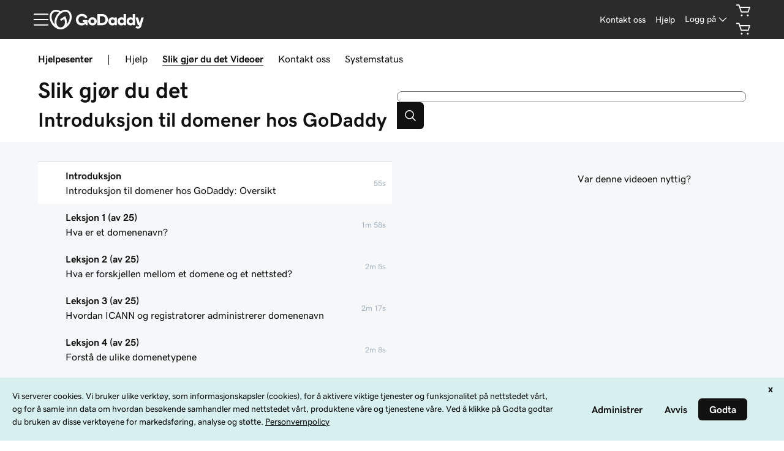

--- FILE ---
content_type: text/html; charset=utf-8
request_url: https://no.godaddy.com/how-to/introduksjon-til-domener-hos-godaddy/utforske-siden-for-domeneinnstillinger
body_size: 84028
content:
<!DOCTYPE html><html lang="nb" dir="ltr"><head><meta charSet="utf-8"/><meta name="viewport" content="width=device-width"/><meta http-equiv="content-type" content="text/html; charset=utf-8"/><title>GoDaddy Hjelpesenter - Slik gjør du det-video – Introduksjon til domener hos GoDaddy: Oversikt</title><meta name="description" content="Bruk denne videoen, &quot;Introduksjon til domener hos GoDaddy: Oversikt&quot;, for å lære og lykkes med GoDaddy."/><link rel="canonical" href="https://no.godaddy.com/how-to/introduksjon-til-domener-hos-godaddy/introduksjon-til-domener-hos-godaddy-oversikt"/><meta property="og:title" content="GoDaddy Hjelpesenter - Slik gjør du det-video – Introduksjon til domener hos GoDaddy: Oversikt"/><meta property="og:description" content="Bruk denne videoen, &quot;Introduksjon til domener hos GoDaddy: Oversikt&quot;, for å lære og lykkes med GoDaddy."/><meta property="og:type" content="website"/><meta property="og:url" content="https://no.godaddy.com/how-to/introduksjon-til-domener-hos-godaddy/introduksjon-til-domener-hos-godaddy-oversikt"/><meta property="og:image" content="https://cf-images.us-east-1.prod.boltdns.net/v1/static/5522450877001/05a4e012-ad9b-4431-9cfe-d68e960301fc/e0543f17-f0b3-4787-9ff7-acd30691ae6c/1280x720/match/image.jpg"/><meta property="og:locale" content="nb_NO"/><meta name="twitter:title" content="GoDaddy Hjelpesenter - Slik gjør du det-video – Introduksjon til domener hos GoDaddy: Oversikt"/><meta name="twitter:description" content="Bruk denne videoen, &quot;Introduksjon til domener hos GoDaddy: Oversikt&quot;, for å lære og lykkes med GoDaddy."/><meta name="twitter:image" content="https://cf-images.us-east-1.prod.boltdns.net/v1/static/5522450877001/05a4e012-ad9b-4431-9cfe-d68e960301fc/e0543f17-f0b3-4787-9ff7-acd30691ae6c/1280x720/match/image.jpg"/><meta name="twitter:site" content="@GoDaddyHelp"/><meta name="twitter:card" content="summary"/><meta name="next-head-count" content="17"/><meta name="gd:traceId" content="7896bfa2bdb3bc98fd0797f2b6d63123" data-testid="trace"/><script>(function browserDeprecation(n) {
    
  var _r=false;
  var _u=n&&n.userAgent;
  var _iv=_u&&_u.match(/(MSIE (\d+))|(Trident.+rv:(\d+))/);
  if(_iv&&_iv.length==5) {
    var _siv=_iv[2]||_iv[4];
    _iv=parseInt(_siv,10);
    if(_iv<=undefined) {
      _r=true;
    }
  }
  var _ev=!_r&&_u&&_u.match(/Edge\/(\d+)/);
  if(_ev&&_ev.length==2) {
    var _sev=_ev[1];
    _ev=parseInt(_sev,10);
    if(_ev<=undefined) {
      _r=true;
    }
  }
  if(_r) location.href='undefined';
  
  })(navigator);</script><link href="//img6.wsimg.com/ux-assets/favicon/manifest.json" rel="manifest"/> <link rel="apple-touch-icon" sizes="57x57" href="//img6.wsimg.com/ux-assets/favicon/apple-icon-57x57.png"/> <link rel="apple-touch-icon" sizes="60x60" href="//img6.wsimg.com/ux-assets/favicon/apple-icon-60x60.png"/> <link rel="apple-touch-icon" sizes="72x72" href="//img6.wsimg.com/ux-assets/favicon/apple-icon-72x72.png"/> <link rel="apple-touch-icon" sizes="76x76" href="//img6.wsimg.com/ux-assets/favicon/apple-icon-76x76.png"/> <link rel="apple-touch-icon" sizes="114x114" href="//img6.wsimg.com/ux-assets/favicon/apple-icon-114x114.png"/> <link rel="apple-touch-icon" sizes="120x120" href="//img6.wsimg.com/ux-assets/favicon/apple-icon-120x120.png"/> <link rel="apple-touch-icon" sizes="144x144" href="//img6.wsimg.com/ux-assets/favicon/apple-icon-144x144.png"/> <link rel="apple-touch-icon" sizes="152x152" href="//img6.wsimg.com/ux-assets/favicon/apple-icon-152x152.png"/> <link rel="apple-touch-icon" sizes="180x180" href="//img6.wsimg.com/ux-assets/favicon/apple-icon-180x180.png"/> <link rel="icon" type="image/png" sizes="192x192" href="//img6.wsimg.com/ux-assets/favicon/android-icon-192x192.png"/> <link rel="icon" type="image/png" sizes="16x16" href="//img6.wsimg.com/ux-assets/favicon/favicon-16x16.png"/> <link rel="icon" type="image/png" sizes="32x32" href="//img6.wsimg.com/ux-assets/favicon/favicon-32x32.png"/> <link rel="icon" type="image/png" sizes="96x96" href="//img6.wsimg.com/ux-assets/favicon/favicon-96x96.png"/> <link rel="mask-icon" href="//img6.wsimg.com/ux-assets/favicon/safari-pinned-tab.svg" color="#52c4cb"/> <meta name="msapplication-TileColor" content="#111111"/> <meta name="msapplication-TileImage" content="//img6.wsimg.com/ux-assets/favicon/ms-icon-144x144.png"/> <meta name="msapplication-config" content="//img6.wsimg.com/ux-assets/favicon/browserconfig.xml"/> <meta name="theme-color" content="#111"/><link rel="preconnect" href="//img6.wsimg.com/"/><link rel="preload" href="https://img6.wsimg.com/wrhs-next/7a036ff1bdfc6424f2f86aa65af7a135/consent-main.css" as="style" integrity="sha384-CquIW9JujjMszZGbW2ozJ5CVItVwUb4oWVbOEjumi8lxUBuz9TMlsWMT7yxeHSTv" crossorigin="anonymous"/> <link rel="preload" crossorigin="anonymous" as="style" href="https://img6.wsimg.com/wrhs-next/750eee3e9b821a77cda14150e50b0058/storefront-header.css"/><link rel="preload" href="https://img6.wsimg.com/ux-assets/@ux/fonts/4.8.0/GDSherpa-vf4.woff2" as="font" type="font/woff2" crossorigin="anonymous"/><style>/* godaddy:site v110 prod */ :root{--ux-1s0t9v0: .813rem;--ux-vvspv2: 1rem;--ux-xwz0yz: 1.2;--ux-97h3vl: #d4dbe0;--ux-19wr3kq: 1px;--ux-1067ph9: 'gdsherpa',"gdsherpaVF4 fallback",Helvetica,Arial,sans-serif;--ux-sm2he3: 450;--ux-1w31hux: 1.5;--ux-1fi898z: #708090;--ux-le566q: #999;--ux-16m8zm9: #905;--ux-ci632o: #690;--ux-1jw5w47: #9a6e3a;--ux-ps2t1y: #07a;--ux-1b06mhh: #DD4A68;--ux-gw3pxw: #e90;--ux-2domxp: #D4DBE0;--ux-2jubes: 0.5rem;--ux-wikx71: #1976d2;--ux-jyusc1: 5;--ux-l7hdar: 3;--ux-8pyh0k: 1;--ux-gphrpq: 9;--ux-1np4r62: transparent;--ux-1q7rsup: 2px;--ux-oc0naw: 1.125rem;--ux-16aixzc: .875rem;--ux-18ime9a: 1rem;--ux-1le7uoa: #111;--ux-1fzd9l5: #1BDBDB;--ux-jg1026: 1rem;--ux-1s5tndb: .375rem;--ux-cao06b: #fff;--ux-1leynsm: #111;--ux-by6mab: #767676;--ux-3lhizs: 1px;--ux-k4t5bc: #00a4a6;--ux-yscvvt: #cee1ea;--ux-3seoiy: #f3f2ee;--ux-ifyf3f: #eaf1f8;--ux-1c4rju4: #eeeff1;--ux-1qsbael: #e4f1ef;--ux-vsd31q: #eee8e0;--ux-1afwtm7: #ef6c0f;--ux-3uv4tc: #744bc4;--ux-iievdt: #aa6d00;--ux-cxbe8g: 1rem;--ux-ekirkm: #f5f2f0;--ux-145pjib: #000;--ux-jqgd0i: #111;--ux-1pfsknb: 1.423828125rem;--ux-1smybcz: .875rem;--ux-1dbu8ei: #111111;--ux-1nr6ynb: 500;--ux-1lxyxj9: normal;--ux-1oqjeuu: 0.5rem;--ux-10jlyin: #111;--ux-99lo9: #1976d2;--ux-ux0m8o: #db1802;--ux-1wlhylv: transparent;--ux-p4h24g: .875rem;--ux-9ic57q: 2rem;--ux-9wtaa3: 'gdsherpa',"gdsherpaVF4 fallback",Helvetica,Arial,sans-serif;--ux-3z6ccd: 450;--ux-hm1ty7: 1;--ux-15ks663: 'gdsherpa',"gdsherpaVF4 fallback",Helvetica,Arial,sans-serif;--ux-aarlu5: 695;--ux-h93mi7: 1.5;--ux-p4wcd9: 'gdsherpa',"gdsherpaVF4 fallback",Helvetica,Arial,sans-serif;--ux-1a9e4a3: 850;--ux-1pw8hzd: 1.25;--ux-11opjp5: 2;--ux-1n2ego0: .875rem;--ux-uzt9o6: 0;--ux-gfnupv: 'gdsherpa',"gdsherpaVF4 fallback",Helvetica,Arial,sans-serif;--ux-j40yyd: 695;--ux-jw5s9j: 1;--ux-12zlqr9: .875rem;--ux-1wbe5uo: .75rem;--ux-1d6ib7a: 5;--ux-cvs3ro: 3;--ux-1xuwhur: 1;--ux-98fnd5: 9;--ux-1owc8nc: transparent;--ux-ut3xrx: #111;--ux-f7kpiw: #1bdbdb;--ux-1gutwvn: 'gdsherpa',"gdsherpaVF4 fallback",Helvetica,Arial,sans-serif;--ux-g9ierp: 450;--ux-1dje42v: 1.5;--ux-shg991: 'gdsherpa',"gdsherpaVF4 fallback",Helvetica,Arial,sans-serif;--ux-c539b7: 700;--ux-p25s1t: 1.25;--ux-1klxlj4: 1rem;--ux-1q1acnc: .875rem;--ux-uoagkw: 500;--ux-1jw1vht: #bac0c3;--ux-bs151i: #d6d6d6;--ux-vhce6u: #767676;--ux-195rcgy: 500;--ux-1g1i1da: #2b2b2b;--ux-1nu8itt: #fff;--ux-1glcx6s: #111;--ux-1szqg1n: #111;--ux-1p4dc1z: transparent;--ux-14n8p36: #1976d2;--ux-1bul8sw: 500;--ux-11du3iw: 500;--ux-1qbop1h: 900;--ux-1c9yx5s: #bac0c3;--ux-2okpka: #bac0c3;--ux-1xliuhi: transparent;--ux-iz7fvt: transparent;--ux-1ygxynm: 2px;--ux-1no0ng9: #111111;--ux-1rwkbsh: transparent;--ux-2rqapw: #111111;--ux-117cu43: 'gdsherpa',"gdsherpaVF4 fallback",Helvetica,Arial,sans-serif;--ux-8n6y9x: 450;--ux-mgbt9j: 1.5;--ux-1ouw3v4: #e20087;--ux-y66o47: #111;--ux-2lqd62: .75rem;--ux-bt2zqe: 700;--ux-1qbn65p: #F5F5F5;--ux-1ds8u13: transparent;--ux-1bdtclp: transparent;--ux-1frurfw: 0;--ux-kdwujq: transparent;--ux-77zzwv: #00A4A6;--ux-1lv81i7: 1.2rem;--ux-28rjk: 500;--ux-1x4w1cu: #f5f5f5;--ux-1oqmm01: 1em;--ux-vk6635: #d6d6d6;--ux-e0ldzz: #111111;--ux-1woug6n: #444444;--ux-ceou01: #AE1302;--ux-io2uwb: transparent;--ux-1vw9arb: #d6d6d6;--ux-1i7a912: #d3c1f7;--ux-b0nj5b: transparent;--ux-18hc5o7: transparent;--ux-16apl5s: 2;--ux-1zta3b: #f4f8fc;--ux-1llin8a: 1.25em;--ux-7a9pn9: 700;--ux-1qsry5z: normal;--ux-1tx8bkn: #111111;--ux-1gpjrd8: #767676;--ux-1p5s1n4: #111;--ux-1nx9aml: #2b2b2b;--ux-1im0suq: #4095e8;--ux-11i8wqh: #fff;--ux-1kpdpz9: transparent;--ux-1nk9qds: #767676;--ux-13yftfi: transparent;--ux-4kfa9g: transparent;--ux-492jj: #fff;--ux-ez3zlc: transparent;--ux-1ysi6jp: #111;--ux-ji3i29: 700;--ux-11ovj8p: .875rem;--ux-emb11o: #111111;--ux-7g160m: transparent;--ux-9qpf6c: transparent;--ux-h6e7c1: #444444;--ux-1sw32wb: #FFFFFF;--ux-1wf60ri: #444444;--ux-1a8ld87: #111;--ux-1e4z3ma: #1976D2;--ux-cup4ju: #d8efef;--ux-1kyybpb: #09757a;--ux-1ld6fs6: .875rem;--ux-1xzzhyl: #111;--ux-16dmnu8: #767676;--ux-94p9fm: 850;--ux-1mh0ktr: #F5F5F5;--ux-1utwv7e: #111;--ux-15qjz45: transparent;--ux-1e85ids: #111111;--ux-1m7qrkf: transparent;--ux-unx9i2: #111;--ux-c5mlr8: #111;--ux-t04p4h: #fff;--ux-sywk25: #00A4A6;--ux-1lw8azc: #fff;--ux-1rfp50t: #1976D2;--ux-1u2jy43: #D8EFEF;--ux-1b26o0z: #E20087;--ux-em0gr: #9fffb8;--ux-1tgn1ki: #ffeea9;--ux-ako3l5: #fff;--ux-7j9lri: #f5f7f8;--ux-1v7sr65: transparent;--ux-11cn5p4: #00a4a6;--ux-772dne: .875rem;--ux-1hfks3w: 500;--ux-xkgc86: #2b2b2b;--ux-16m4m3i: #767676;--ux-1marogz: #AE1302;--ux-17htz86: #fff;--ux-5g19it: #09757A;--ux-l7zq7p: #f5f7f8;--ux-vuekow: #111;--ux-1iiiqs3: #ffbbbb;--ux-bsmnmn: #fbd9ed;--ux-60ig31: transparent;--ux-1ymu8yg: #09757A;--ux-mk2ln9: #d6d6d6;--ux-c9uvim: #111111;--ux-187j9dd: #D4DBE0;--ux-1x4s92c: #F5F5F5;--ux-19xthpq: #F5F5F5;--ux-1hnbfne: #444444;--ux-1r87102: #fff;--ux-w7826f: #111;--ux-7wu8i7: #111;--ux-1o8cusa: #fff;--ux-18lg5k: #a6fff8;--ux-qnydfw: #111111;--ux-e5ryhe: #111;--ux-1pqaqki: #FFFFFF;--ux-1mph5ru: #111;--ux-l48e4z: #111;--ux-3i0zzw: transparent;--ux-10kwq3t: #09757A;--ux-ivu8ja: transparent;--ux-1j87vvn: #09757A;--ux-9i7okd: #fff;--ux-1xxygco: #111;--ux-pdb1vi: #111;--ux-15ftva1: 80%;--ux-3rg0ia: #bac0c3;--ux-tnqad1: #111111;--ux-1a9r6d0: #fff;--ux-8mso75: #111;--ux-1fqyphw: bold;--ux-11zd9di: 1.2;--ux-18hlgn4: #FFF;--ux-bg7olm: #f5f5f5;--ux-w3lhdp: #850F01;--ux-1331zgr: #111;--ux-bgke81: #111111;--ux-xaxxaq: #111;--ux-1ygutpa: #111;--ux-1rklle7: #2b2b2b;--ux-1gm3rf3: rgba(0,0,0,.425);--ux-5jg1u4: normal;--ux-1utwyy9: #444;--ux-uyojp0: 565;--ux-1njwmlo: #1976D2;--ux-1novelo: #AE1302;--ux-n0tova: #AE1302;--ux-5mgu1z: #1976D2;--ux-1ixzvrg: #444444;--ux-5n4ibx: #d4dbe0;--ux-1iwsz6x: #111;--ux-t61743: #2B2B2B;--ux-13vrbmz: #fff;--ux-1xeg43i: #111;--ux-asxrqp: #aab7c2;--ux-170hi5o: #f5f7f8;--ux-yp4309: #09757a;--ux-sji811: #00a63f;--ux-lt9ehq: normal;--ux-11sf7bz: transparent;--ux-1hei7eo: #db1802;--ux-1ykdrsm: transparent;--ux-17vlskq: transparent;--ux-1she0w: #1976D2;--ux-9cqgfr: #09757A;--ux-h8m2iq: #FFFFFF;--ux-8qoawt: #111;--ux-kkdx4n: #111;--ux-17fhz5j: #2b2b2b;--ux-1oppzsi: #2B2B2B;--ux-1tqourc: #E8EaEb;--ux-1sjqecz: #f5f5f5;--ux-a6rxy5: #00a4a6;--ux-144ksq0: #fff;--ux-1c5c9sy: #09757a;--ux-16d2ul: #db1802;--ux-6wr86x: #aab7c2;--ux-15lh0hn: transparent;--ux-19kzpv5: transparent;--ux-gdy377: #D4DBE0;--ux-k4fkva: #111;--ux-1tn536u: #F5F5F5;--ux-1jz8rn7: #111111;--ux-1x1u50s: #F5F5F5;--ux-1mntjax: #111111;--ux-1ehwjjs: #444;--ux-1uyxcq5: #fff;--ux-953c7l: #1976D2;--ux-1wp39lq: #1976D2;--ux-1pvg8dx: #111;--ux-18vqnuy: #09757a;--ux-car98n: #db1802;--ux-j6fbnm: #111;--ux-qebq9u: #F5F5F5;--ux-6gm31z: #111;--ux-11rtwg8: #f5f5f5;--ux-1e4ese5: #111;--ux-926l8f: #850F01;--ux-17znn9m: #fff;--ux-vhbo95: #111;--ux-lrwu2k: #fff;--ux-ran6wz: #111;--ux-1ckzto6: #fff;--ux-1ely98k: transparent;--ux-1vtao7i: #F5F7F8;--ux-18qj45h: transparent;--ux-1vjximi: #db1802;--ux-14gkznj: #744bc4;--ux-15isxca: #fff;--ux-st77: #111;--ux-17841cp: #111;--ux-83yt9q: #ae1302;--ux-tt846z: #fff;--ux-1q4q36s: #AE1302;--ux-9cq6k1: #fff;--ux-ix2s5q: #fff;--ux-19ykcyj: #444444;--ux-1iqicpb: rgba(245,245,245,0.9);--ux-c3e9y2: #111;--ux-1uiriv5: #2B2B2B;--ux-1i83650: #fff;--ux-44qvxk: #1976D2;--ux-rm5d87: #d8efef;--ux-lgzajt: #111111;--ux-16t61pw: #fff;--ux-104sznl: #111;--ux-1qc7xgo: #F5F7F8;--ux-1uh76vx: #111;--ux-vqhzzz: #fff;--ux-vwf4ne: #111;--ux-c624hh: #fff;--ux-1e7hthc: #111;--ux-wxwyd1: rgba(17,17,17,0.7);--ux-i4fj7k: #fff;--ux-1lpd00q: #D3C1F7;--ux-n9sg1c: #2B2B2B;--ux-1gkt6kl: #fff;--ux-1ar08ze: #E8EaEb;--ux-h6e91r: #111111;--ux-1txna61: #E8EAEB;--ux-3ujf58: #111;--ux-5qft0z: #E8EAEB;--ux-zufaee: #111;--ux-1d8mwhj: #E8EAEB;--ux-9gvyua: #111111;--ux-1ap6ofp: #db1802;--ux-ny8bg2: #00a63f;--ux-aqzfxj: #fff;--ux-1g47djv: #de7c00;--ux-yl1aqy: transparent;--ux-15n32fv: #fff;--ux-1ajy4cm: #fff;--ux-38c183: #111111;--ux-1l8kymk: #F5F7F8;--ux-1qc8i9l: #111111;--ux-1a6cjk7: transparent;--ux-p3e15m: #db1802;--ux-1f7pqen: #fff;--ux-10zrx9t: transparent;--ux-e1mf41: #145fa9;--ux-1m9ys0v: #767676;--ux-143smq7: #E20087;--ux-1ep3kxj: #00a63f;--ux-lv1r6m: #FFEEA9;--ux-1fhc073: #DB1802;--ux-1iwdp0z: #b4006c;--ux-md12r6: #00a4a6;--ux-177t0p3: #fff;--ux-cuskv8: #09757a;--ux-wi4oww: #fff;--ux-1j2zkam: #fff;--ux-3lso4u: #fff;--ux-zk0uja: #fff;--ux-tqp5z3: #fff;--ux-o3neug: #d8efef;--ux-1ko0ujh: #09757a;--ux-17o0ohq: #fff;--ux-s2edbm: #fff;--ux-1gbjqnn: #d6d6d6;--ux-hje0py: #111;--ux-c419qd: #fff;--ux-1vrwgqh: #09757A;--ux-8jybkc: #fff;--ux-vt3gf6: #111;--ux-1gzakfr: #fff;--ux-1sbfig8: .25rem;--ux-1xzegcp: 850;--ux-1o1vkwx: .813rem;--ux-zst9w2: 'gdsherpa',"gdsherpaVF4 fallback",Helvetica,Arial,sans-serif;--ux-1scryck: 850;--ux-fkor0m: 1.2;--ux-kmm8fw: #111111;--ux-acokjr: #D3C1F7;--ux-1jc2o1e: #111111;--ux-1vbq2s8: none;--ux-1igc26q: #767676;--ux-7s4p3v: 1.125;--ux-1458mfm: 'DSPL' 1;--ux-y3mv0: #1976D2;--ux-15as695: #FFFFFF;--ux-122byqq: #F4F8FC;--ux-119z9pz: #111111;--ux-kjwcqa: #E20087;--ux-1uzcqzr: #FFFFFF;--ux-1f4rife: #9FFFB8;--ux-1kkjueb: #FFEEA9;--ux-394ws6: #111111;--ux-pe46kj: .375rem;--ux-1ku7w5a: #BAC0C3;--ux-1ul4sdh: 1px;--ux-gxjcte: #FFBBBB;--ux-1fn7ani: #FBD9ED;--ux-1vhjhjv: #111111;--ux-132udjo: #fff;--ux-ozuodj: clamp(0.875rem,0.664rem + 0.263vw,1.125rem);--ux-6q21m3: 2px;--ux-1tavtl: #A6FFF8;--ux-y4pg8z: *;--ux-1y4ebat: .375rem;--ux-b2q7m2: #1bdbdb;--ux-1g5wblg: 'gdsherpa',"gdsherpaVF4 fallback",Helvetica,Arial,sans-serif;--ux-notuow: 1.33;--ux-1n27mhk: #1bdbdb;--ux-1vc4b65: #111;--ux-49cw6j: #F5F5F5;--ux-1bhon5o: #E8EAEB;--ux-1f8bp8x: .875rem;--ux-1s3rs7c: #1976D2;--ux-kch1e0: #1bdbdb;--ux-1rjy00g: #FFFFFF;--ux-1t2heki: 'gdsherpa',"gdsherpaVF4 fallback",Helvetica,Arial,sans-serif;--ux-3g0due: 1.4;--ux-wgo7us: .375rem;--ux-1rfac8n: 2px;--ux-ha1rmx: #F5F5F5;--ux-ol0703: /;--ux-h4koxo: 1rem;--ux-1e0u114: .375rem;--ux-12gioky: .375rem;--ux-1rgwa5r: 'gdsherpa',"gdsherpaVF4 fallback",Helvetica,Arial,sans-serif;--ux-15zc0yh: 850;--ux-1j1tk6z: 1.5;--ux-1obmsu7: #09757a;--ux-1e5rgx6: #fff;--ux-1v5e74o: #004249;--ux-theme-alias: "godaddy:site";--ux-theme-version: 110;}*,*::before,**::after{box-sizing: border-box;}body{margin: 0;background-color: var(--ux-cao06b,white);color: var(--ux-1leynsm,black);font-family: var(--ux-1067ph9,sans-serif);font-size: var(--ux-vvspv2,1rem);font-weight: var(--ux-sm2he3,400);line-height: var(--ux-1w31hux,1.5);}:root :lang(ar-AE){--ux-shg991: 'gdsherpa',"gdsherpaVF4 fallback",Helvetica,Arial,sans-serif;}[data-partial~="inverted"]{--ux-97h3vl: #282828;--ux-wikx71: #1976D2;--ux-1np4r62: transparent;--ux-1fzd9l5: transparent;--ux-cao06b: #000;--ux-1leynsm: #fff;--ux-by6mab: rgba(190,190,190,.75);--ux-k4t5bc: #145FA9;--ux-yscvvt: #09757A;--ux-eo80a7: rgba(117,117,117,.2);--ux-10jlyin: #000;--ux-1wlhylv: transparent;--ux-1owc8nc: transparent;--ux-ut3xrx: #fff;--ux-f7kpiw: #A6FFF8;--ux-1f7gqjo: 700;--ux-1nu8itt: transparent;--ux-1glcx6s: rgba(255,255,255,.85);--ux-1szqg1n: #fff;--ux-1p4dc1z: transparent;--ux-14n8p36: #4095E8;--ux-1xliuhi: #61EDEA;--ux-iz7fvt: #3d3d3d;--ux-1no0ng9: #111;--ux-1rwkbsh: transparent;--ux-2rqapw: #fff;--ux-1ouw3v4: #FF40B2;--ux-y66o47: transparent;--ux-1igc26q: rgba(255,255,255,.65);--ux-1qbn65p: #111;--ux-1ds8u13: #004249;--ux-1bdtclp: #004249;--ux-kdwujq: #fff;--ux-77zzwv: #1bdbdb;--ux-1woug6n: #DCDCDC;--ux-ceou01: #ff513d;--ux-io2uwb: #1976D2;--ux-1vw9arb: #3D3D3D;--ux-1bdyuno: #1bdbdb;--ux-1i7a912: #A9EDFF;--ux-b0nj5b: transparent;--ux-18hc5o7: transparent;--ux-1zta3b: rgba(17,17,17,.85);--ux-1b4vz3j: #3d3d3d;--ux-10bottm: #fff;--ux-1p5s1n4: #A4A4A4;--ux-1nx9aml: rgba(117,117,117,.2);--ux-1im0suq: #1976D2;--ux-11i8wqh: #000;--ux-1kpdpz9: transparent;--ux-1nk9qds: rgba(255,255,255,.65);--ux-13yftfi: transparent;--ux-4kfa9g: transparent;--ux-492jj: transparent;--ux-ji3i29: 500;--ux-11ovj8p: .875rem;--ux-tuo0av: #fff;--ux-7g160m: transparent;--ux-9qpf6c: #61EDEA;--ux-h6e7c1: #111;--ux-1sw32wb: #3d3d3d;--ux-1wf60ri: rgba(255,255,255,.85);--ux-1a8ld87: #111;--ux-1e4z3ma: #1976D2;--ux-1ld6fs6: 1rem;--ux-16dmnu8: rgba(255,255,255,.65);--ux-94p9fm: 500;--ux-1mh0ktr: #111;--ux-1utwv7e: #fff;--ux-15qjz45: #004249;--ux-1e85ids: #fff;--ux-1m7qrkf: #004249;--ux-unx9i2: #fff;--ux-c5mlr8: #fff;--ux-t04p4h: #111;--ux-sywk25: #1bdbdb;--ux-1lw8azc: #111;--ux-1rfp50t: #A9EDFF;--ux-1u2jy43: #BEBEBE;--ux-1b26o0z: #000;--ux-em0gr: #9FFFB8;--ux-1tgn1ki: #FFEEA9;--ux-ako3l5: transparent;--ux-1v7sr65: transparent;--ux-11cn5p4: rgba(255,255,255,.65);--ux-772dne: .875rem;--ux-1hfks3w: 500;--ux-xkgc86: #3d3d3d;--ux-16m4m3i: rgba(255,255,255,.65);--ux-1marogz: #ff513d;--ux-17htz86: #111;--ux-5g19it: #61EDEA;--ux-l7zq7p: #191919;--ux-vuekow: #fff;--ux-1iiiqs3: #FFBBBB;--ux-bsmnmn: #FFB3E6;--ux-60ig31: transparent;--ux-1ymu8yg: #A9EDFF;--ux-t2o4ct: primitives.commonMappingsDark.border.value;--ux-187j9dd: #61EDEA;--ux-1x4s92c: #191919;--ux-19xthpq: #282828;--ux-1hnbfne: #61EDEA;--ux-1r87102: transparent;--ux-w7826f: #fff;--ux-7wu8i7: #bebebe;--ux-1o8cusa: #111;--ux-18lg5k: #61EDEA;--ux-qnydfw: #111;--ux-e5ryhe: #111;--ux-1pqaqki: #FF40B2;--ux-1mph5ru: #111;--ux-l48e4z: #111;--ux-3i0zzw: transparent;--ux-10kwq3t: #4095E8;--ux-ivu8ja: transparent;--ux-1j87vvn: #4095E8;--ux-9i7okd: #191919;--ux-1xxygco: rgba(255,255,255,.85);--ux-15ftva1: 80%;--ux-1a9r6d0: #3d3d3d;--ux-8mso75: #fff;--ux-1fqyphw: 700;--ux-11zd9di: 1.2;--ux-18hlgn4: #282828;--ux-bg7olm: #282828;--ux-w3lhdp: #FFBBBB;--ux-1s3rs7c: #1976D2;--ux-1331zgr: #F3F3F3;--ux-bgke81: #F3F3F3;--ux-xaxxaq: #111;--ux-1ygutpa: #111;--ux-qrfwvh: rgba(255,255,255,.85);--ux-5jg1u4: normal;--ux-uyojp0: 500;--ux-v5rvar: #282828;--ux-out8py: #fff;--ux-1njwmlo: #1976D2;--ux-1novelo: #DB1802;--ux-n0tova: #DB1802;--ux-5mgu1z: #1976D2;--ux-1ixzvrg: #61EDEA;--ux-5n4ibx: #282828;--ux-1iwsz6x: #111;--ux-t61743: #1bdbdb;--ux-13vrbmz: #000;--ux-1xeg43i: rgba(255,255,255,.65);--ux-asxrqp: transparent;--ux-lt9ehq: normal;--ux-11sf7bz: transparent;--ux-1ykdrsm: transparent;--ux-d7y8zm: #004249;--ux-1s5w7av: #fff;--ux-1m8ale0: #004249;--ux-1weni2l: #fff;--ux-17vlskq: transparent;--ux-1she0w: #1976D2;--ux-9cqgfr: #61EDEA;--ux-h8m2iq: #111;--ux-8qoawt: #61EDEA;--ux-kkdx4n: #1BDBDB;--ux-17fhz5j: #DCDCDC;--ux-1oppzsi: transparent;--ux-1tqourc: transparent;--ux-1sjqecz: #111;--ux-16d2ul: #ff513d;--ux-6wr86x: rgba(255,255,255,.65);--ux-15lh0hn: transparent;--ux-19kzpv5: transparent;--ux-gdy377: #61EDEA;--ux-k4fkva: #111;--ux-1tn536u: #191919;--ux-1jz8rn7: #fff;--ux-1x1u50s: #282828;--ux-1mntjax: #fff;--ux-1ehwjjs: #61EDEA;--ux-1uyxcq5: #111;--ux-953c7l: #1976D2;--ux-1wp39lq: #1976D2;--ux-1pvg8dx: #1bdbdb;--ux-car98n: #ff513d;--ux-j6fbnm: #fff;--ux-qebq9u: #282828;--ux-6gm31z: #111;--ux-11rtwg8: #282828;--ux-1e4ese5: #fff;--ux-926l8f: #FFBBBB;--ux-17znn9m: #111;--ux-vhbo95: #F3F3F3;--ux-lrwu2k: #111;--ux-ran6wz: #F3F3F3;--ux-1ckzto6: #111;--ux-1ely98k: transparent;--ux-1vtao7i: transparent;--ux-18qj45h: transparent;--ux-1vjximi: #ff513d;--ux-st77: #fff;--ux-17841cp: #fff;--ux-83yt9q: #DB1802;--ux-tt846z: #fff;--ux-1q4q36s: #DB1802;--ux-9cq6k1: #fff;--ux-ix2s5q: #61EDEA;--ux-19ykcyj: #111;--ux-1iqicpb: rgba(17,17,17,.85);--ux-c3e9y2: #fff;--ux-1uiriv5: transparent;--ux-1i83650: #fff;--ux-44qvxk: #1976D2;--ux-rm5d87: #004249;--ux-16t61pw: #000;--ux-104sznl: #fff;--ux-1luoy6d: primitives.commonMappingsDark.elevation.1.value;--ux-1qc7xgo: #282828;--ux-1uh76vx: #fff;--ux-vqhzzz: rgba(117,117,117,.2);--ux-vwf4ne: #61EDEA;--ux-c624hh: #61EDEA;--ux-1e7hthc: #111;--ux-wxwyd1: rgba(0,0,0,0.6);--ux-i4fj7k: #111;--ux-1lpd00q: #4095E8;--ux-n9sg1c: transparent;--ux-1gkt6kl: #fff;--ux-1ar08ze: transparent;--ux-h6e91r: #fff;--ux-1txna61: #004249;--ux-3ujf58: #fff;--ux-5qft0z: #004249;--ux-zufaee: #fff;--ux-1d8mwhj: #000;--ux-9gvyua: #fff;--ux-1ap6ofp: #ff513d;--ux-j1sntz: transparent;--ux-yl1aqy: transparent;--ux-15n32fv: #111;--ux-1ajy4cm: #191919;--ux-38c183: #fff;--ux-1l8kymk: #191919;--ux-1qc8i9l: #fff;--ux-1a6cjk7: transparent;--ux-o034vm: #00E356;--ux-10zrx9t: transparent;--ux-e1mf41: #4095E8;--ux-1m9ys0v: rgba(255,255,255,.65);--ux-143smq7: #FF40B2;--ux-1ep3kxj: #00E356;--ux-lv1r6m: #FFB800;--ux-1fhc073: #ff513d;--ux-1iwdp0z: #E20087;--ux-md12r6: #1bdbdb;--ux-177t0p3: #111;--ux-cuskv8: #1bdbdb;--ux-wi4oww: #111;--ux-1j2zkam: #111;--ux-3lso4u: #111;--ux-zk0uja: #111;--ux-tqp5z3: #000;--ux-1l9a5et: #fff;--ux-mqozyo: #111;--ux-o3neug: #004249;--ux-1ko0ujh: #fff;--ux-17o0ohq: #111;--ux-s2edbm: #fff;--ux-1gbjqnn: primitives.commonMappingsDark.elevation.1.value;--ux-hje0py: #fff;--ux-c419qd: #000;--ux-24t4e3: #004249;--ux-1ag0f34: rgba(255,255,255,.1);--ux-1vrwgqh: #fff;--ux-8jybkc: #111;--ux-vt3gf6: #fff;--ux-1gzakfr: #111;}[data-partial~="airo"]{--ux-1sbfig8: 0.3125rem;}[data-partial~="cart"]{--ux-1s0t9v0: 0.7023319615912209rem;--ux-2jubes: 0.25rem;--ux-1s5tndb: 0px;--ux-3lhizs: 0.125rem;--ux-1oqjeuu: 0.25rem;--ux-jw5s9j: 1.5;--ux-1frurfw: 0.25rem;--ux-b2q7m2: #00a4a6;--ux-kch1e0: #00a4a6;}[data-partial~="serp"]{--ux-1w31hux: 1;--ux-jw5s9j: 1.5;}[data-partial~="dark1"]{--ux-97h3vl: #767676;--ux-cao06b: #111111;--ux-1leynsm: #FFFFFF;--ux-ut3xrx: #FFFFFF;--ux-1nu8itt: #111111;--ux-1glcx6s: #F5F5F5;--ux-1szqg1n: #FFFFFF;--ux-iz7fvt: #FFFFFF / 0%;--ux-2rqapw: #FFFFFF;--ux-1qbn65p: #444;--ux-1vw9arb: #5E5E5E;--ux-1p5s1n4: #FFFFFF;--ux-1nx9aml: #F5F5F5;--ux-11i8wqh: #111111;--ux-492jj: #2B2B2B;--ux-h6e7c1: #F5F5F5;--ux-1sw32wb: #FFFFFF / 0%;--ux-1wf60ri: #D6D6D6;--ux-1mh0ktr: #444;--ux-1utwv7e: #FFFFFF;--ux-1e85ids: #FFFFFF;--ux-unx9i2: #FFFFFF;--ux-c5mlr8: #FFFFFF;--ux-t04p4h: #111111;--ux-1lw8azc: #FFFFFF;--ux-ako3l5: #111;--ux-l7zq7p: #444444;--ux-vuekow: #FFFFFF;--ux-1ymu8yg: #61EDEA;--ux-187j9dd: #444444;--ux-1hnbfne: #FFFFFF;--ux-1r87102: #111111;--ux-w7826f: #FFFFFF;--ux-7wu8i7: #FFFFFF;--ux-1o8cusa: #111111;--ux-10kwq3t: #61EDEA;--ux-1j87vvn: #61EDEA;--ux-9i7okd: #2B2B2B;--ux-1xxygco: #fff;--ux-18hlgn4: #444444;--ux-bg7olm: #444444;--ux-1331zgr: #FFFFFF;--ux-bgke81: #FFFFFF;--ux-5n4ibx: #2B2B2B;--ux-t61743: #fff;--ux-13vrbmz: #111;--ux-1xeg43i: #fff;--ux-h8m2iq: #111111;--ux-kkdx4n: #FFFFFF;--ux-1oppzsi: #fff;--ux-1tqourc: #444;--ux-gdy377: #444444;--ux-k4fkva: #FFFFFF;--ux-1tn536u: #2B2B2B;--ux-1x1u50s: #2B2B2B;--ux-1mntjax: #FFFFFF;--ux-1ehwjjs: #FFFFFF;--ux-1uyxcq5: #111111;--ux-1pvg8dx: #fff;--ux-qebq9u: #444444;--ux-6gm31z: #FFFFFF;--ux-11rtwg8: #444444;--ux-1e4ese5: #FFFFFF;--ux-vhbo95: #FFFFFF;--ux-lrwu2k: #111111;--ux-ran6wz: #FFFFFF;--ux-1ckzto6: #111111;--ux-1ely98k: #111;--ux-1vtao7i: #444;--ux-1iqicpb: rgba(0,0,0,0.43);--ux-c3e9y2: #FFFFFF;--ux-1uiriv5: #fff;--ux-1i83650: #111;--ux-c624hh: #111111;--ux-1e7hthc: #FFFFFF;--ux-n9sg1c: #fff;--ux-1gkt6kl: #111;--ux-1ar08ze: #444;--ux-h6e91r: #FFFFFF;--ux-9gvyua: #FFFFFF;--ux-1ajy4cm: #111;--ux-38c183: #fff;--ux-1l8kymk: #444;--ux-1qc8i9l: #fff;}[data-partial~="light1"]{--ux-97h3vl: #d4dbe0;--ux-cao06b: #FFF;--ux-1leynsm: #111;--ux-ut3xrx: #111;--ux-1nu8itt: #FFF;--ux-1glcx6s: #111;--ux-1szqg1n: #111;--ux-iz7fvt: transparent;--ux-2rqapw: #111;--ux-1qbn65p: #F5F5F5;--ux-1vw9arb: #d6d6d6;--ux-1p5s1n4: #111;--ux-1nx9aml: #2b2b2b;--ux-11i8wqh: #fff;--ux-492jj: #fff;--ux-h6e7c1: #444444;--ux-1sw32wb: #FFFFFF;--ux-1wf60ri: #444444;--ux-1mh0ktr: #F5F5F5;--ux-1utwv7e: #111;--ux-1e85ids: #111;--ux-unx9i2: #111;--ux-c5mlr8: #111;--ux-t04p4h: #fff;--ux-1lw8azc: #FFFFFF;--ux-ako3l5: #fff;--ux-l7zq7p: #f5f7f8;--ux-vuekow: #111;--ux-1ymu8yg: #09757A;--ux-187j9dd: #444444;--ux-1hnbfne: #D4DBE0;--ux-1r87102: #fff;--ux-w7826f: #111;--ux-7wu8i7: #111;--ux-1o8cusa: #fff;--ux-10kwq3t: #09757A;--ux-1j87vvn: #09757A;--ux-9i7okd: #fff;--ux-1xxygco: #111;--ux-18hlgn4: #fff;--ux-bg7olm: #f5f5f5;--ux-1331zgr: #111;--ux-bgke81: #111;--ux-5n4ibx: #d4dbe0;--ux-t61743: #2B2B2B;--ux-13vrbmz: #fff;--ux-1xeg43i: #111;--ux-h8m2iq: #fff;--ux-kkdx4n: #111;--ux-1oppzsi: #2B2B2B;--ux-1tqourc: #E8EaEb;--ux-gdy377: #D4DBE0;--ux-k4fkva: #111;--ux-1tn536u: #F5F5F5;--ux-1x1u50s: #F5F5F5;--ux-1mntjax: #111;--ux-1ehwjjs: #444;--ux-1uyxcq5: #fff;--ux-1pvg8dx: #111;--ux-qebq9u: #F5F5F5;--ux-6gm31z: #111;--ux-11rtwg8: #F5F5F5;--ux-1e4ese5: #111;--ux-vhbo95: #111;--ux-lrwu2k: #fff;--ux-ran6wz: #111;--ux-1ckzto6: #fff;--ux-1vtao7i: #F5F7F8;--ux-1iqicpb: rgba(245,245,245,0.43);--ux-c3e9y2: #111;--ux-1uiriv5: #2B2B2B;--ux-1i83650: #fff;--ux-c624hh: #fff;--ux-1e7hthc: #111;--ux-n9sg1c: #2B2B2B;--ux-1gkt6kl: #fff;--ux-1ar08ze: #E8EaEb;--ux-h6e91r: #111;--ux-1d8mwhj: #E8EAEB;--ux-9gvyua: #111;--ux-1ajy4cm: #fff;--ux-38c183: #111;--ux-1l8kymk: #F5F7F8;--ux-1qc8i9l: #111;}[data-partial~="bluectas"]{--ux-c5mlr8: #1876d2;--ux-t04p4h: #fff;--ux-bgke81: #1876d2;--ux-ran6wz: #1876d2;}[data-partial~="precheck"]{--ux-2jubes: 0.75rem;--ux-by6mab: #111;--ux-3lhizs: 0.063rem;--ux-1oqjeuu: 0.75rem;--ux-iz7fvt: #111;--ux-1rwkbsh: #F5F7F8;--ux-1frurfw: 0.75rem;--ux-77zzwv: #111;--ux-x0z78: 0.188rem;--ux-zvaw3s: 0.375rem;--ux-6q21m3: 1px;--ux-1sw32wb: #fff;--ux-1wf60ri: #111;--ux-1y4ebat: 12px;--ux-1mh0ktr: #f4f8fc;--ux-1ixzvrg: transparent;--ux-1x1u50s: #f5f5f5;--ux-1mntjax: #111;--ux-11rtwg8: #f5f5f5;}[data-partial~="tealctas"]{--ux-c5mlr8: #09757A;--ux-bgke81: #09757A;--ux-ran6wz: #09757A;}[data-partial~="brandAiro"]{--ux-97h3vl: #767676;--ux-cao06b: #111111;--ux-1leynsm: #FFFFFF;--ux-1vw9arb: #8E6BC6;--ux-1nx9aml: #F5F5F5;--ux-l7zq7p: #E9E4F2;--ux-vuekow: #111;--ux-7wu8i7: #FFFFFF;--ux-1o8cusa: #111111;--ux-5n4ibx: #2B2B2B;--ux-1iqicpb: rgba(0,0,0,0.0043);--ux-c3e9y2: #FFFFFF;}[data-partial~="pricing-nav"]{--ux-1np4r62: #CFD4D6;--ux-1xliuhi: #1976d2;--ux-y3mv0: #4095E8;--ux-122byqq: #fff;--ux-119z9pz: #444;--ux-60ig31: #1976d2;--ux-1ymu8yg: #fff;--ux-w7826f: #1976d2;--ux-ivu8ja: #f5f7f8;}[data-partial~="lowContrast1"]{--ux-cao06b: #F5F7F8;}[data-partial~="purpleborder"]{--ux-1lpd00q: #613EA3;}[data-partial~="teal-planbox"]{--ux-cao06b: #d8efef;}[data-partial~="actionAccent1"]{--ux-c5mlr8: #1976D2;--ux-1hnbfne: #4095E8;--ux-1331zgr: #1976D2;--ux-bgke81: #1976D2;--ux-1ehwjjs: #4095E8;--ux-vhbo95: #1976D2;--ux-ran6wz: #1976D2;}[data-partial~="actionAccent2"]{--ux-c5mlr8: #09757A;--ux-1hnbfne: #00A4A6;--ux-1331zgr: #09757A;--ux-bgke81: #09757A;--ux-1ehwjjs: #00A4A6;--ux-vhbo95: #09757A;--ux-ran6wz: #09757A;}[data-partial~="boxRadiusLarge"]{--ux-2jubes: 1rem;}[data-partial~="actionControlAlt"]{--ux-1s5tndb: 40px;--ux-1qbn65p: #d6d6d6;--ux-1mh0ktr: #FFF;--ux-187j9dd: #111;--ux-bg7olm: #111;--ux-gdy377: #111;--ux-k4fkva: #FFF;--ux-11rtwg8: #FFF;}[data-partial~="site-search-form"]{--ux-by6mab: #E8EAEB;--ux-3lhizs: 0.09375rem;--ux-1oqjeuu: 0.5rem;--ux-1nu8itt: #E8EAEB;--ux-kdwujq: #09757A;--ux-1ku7w5a: #767676;--ux-1im0suq: transparent;--ux-1nk9qds: #444444;--ux-c5mlr8: #09757A;--ux-1bhon5o: #d4dbe0;}[data-partial~="highlight-primary"]{--ux-97h3vl: #1bdbdb;--ux-cao06b: #d8efef;--ux-1leynsm: #111;}[data-partial~="figureColor2Accent1"]{--ux-3seoiy: #f3f2ee;}[data-partial~="boxLowContrastAccent1"]{--ux-cao06b: #D8EFEF;--ux-l7zq7p: #D8EFEF;}[data-partial~="boxLowContrastAccent2"]{--ux-cao06b: #DDEAF8;--ux-f7kpiw: #1976D2;--ux-1no0ng9: #FFFFFF;--ux-y3mv0: #FFF;--ux-l7zq7p: #DDEAF8;}[data-partial~="boxLowContrastAccent3"]{--ux-97h3vl: #D6D6D6;--ux-cao06b: #F5F7F8;--ux-1vw9arb: #d6d6d6;--ux-l7zq7p: #F2F0ED;--ux-vuekow: #111;}[data-partial~="navigate-low-contrast"]{--ux-1rwkbsh: #e8eaeb;--ux-ivu8ja: #d6d6d6;--ux-1j87vvn: #111;}</style><style>/* godaddy:site v110 prod */ @font-face{font-family: 'gdsherpa';font-weight: 1 900;src: url('https://img6.wsimg.com/ux-assets/@ux/fonts/4.8.0/GDSherpa-vf4.woff2') format('woff2'),url('https://img6.wsimg.com/ux-assets/@ux/fonts/4.8.0/GDSherpa-vf4.woff2') format('woff2-variations');font-display: swap;unicode-range: U+0-10FFFF;}</style><link rel="stylesheet" media="all" crossorigin="anonymous" name="hcs" href="https://img6.wsimg.com/wrhs-next/750eee3e9b821a77cda14150e50b0058/storefront-header.css"/><link rel="preload" href="/help/assets/_next/static/css/c8a75fa184beedff.css" as="style"/><link rel="stylesheet" href="/help/assets/_next/static/css/c8a75fa184beedff.css" data-n-g=""/><link rel="preload" href="/help/assets/_next/static/css/c37df9fb02f0779e.css" as="style"/><link rel="stylesheet" href="/help/assets/_next/static/css/c37df9fb02f0779e.css" data-n-p=""/><link rel="preload" href="/help/assets/_next/static/css/c824301de3e6d98b.css" as="style"/><link rel="stylesheet" href="/help/assets/_next/static/css/c824301de3e6d98b.css" data-n-p=""/><link rel="preload" href="/help/assets/_next/static/css/52ee6196b11e5cbe.css" as="style"/><link rel="stylesheet" href="/help/assets/_next/static/css/52ee6196b11e5cbe.css" data-n-p=""/><link rel="preload" href="/help/assets/_next/static/css/42dfd2024f562823.css" as="style"/><link rel="stylesheet" href="/help/assets/_next/static/css/42dfd2024f562823.css" data-n-p=""/><noscript data-n-css=""></noscript><script defer="" nomodule="" src="/help/assets/_next/static/chunks/polyfills-c67a75d1b6f99dc8.js"></script><script src="/help/assets/_next/static/chunks/webpack-6f3a5d8a6e3e7998.js" defer=""></script><script src="/help/assets/_next/static/chunks/main-a2321342696b3c5e.js" defer=""></script><script src="/help/assets/_next/static/chunks/framework-4396bb0a6e4e0e08.js" defer=""></script><script src="/help/assets/_next/static/chunks/pages/_app-d7a78f7cc74da013.js" defer=""></script><script src="/help/assets/_next/static/chunks/901-21cca10349b5ff81.js" defer=""></script><script src="/help/assets/_next/static/chunks/186-173b9da66b8a1811.js" defer=""></script><script src="/help/assets/_next/static/chunks/673-586e26254f6b8b0b.js" defer=""></script><script src="/help/assets/_next/static/chunks/313-9b770722e34199a1.js" defer=""></script><script src="/help/assets/_next/static/chunks/388-d3e4deb225a50f17.js" defer=""></script><script src="/help/assets/_next/static/chunks/206-d23d47c3fcc6ba33.js" defer=""></script><script src="/help/assets/_next/static/chunks/631-36772515a9513141.js" defer=""></script><script src="/help/assets/_next/static/chunks/216-fc3153897e3d7a06.js" defer=""></script><script src="/help/assets/_next/static/chunks/672-5d06e468658c3628.js" defer=""></script><script src="/help/assets/_next/static/chunks/923-4bea1460c5607101.js" defer=""></script><script src="/help/assets/_next/static/chunks/93-6c3654c4eef88d47.js" defer=""></script><script src="/help/assets/_next/static/chunks/pages/how-to/%5B...slug%5D-d90763d3a5dfb5cf.js" defer=""></script><script src="/help/assets/_next/static/4TaaHiJdccfUAysivJl4p/_buildManifest.js" defer=""></script><script src="/help/assets/_next/static/4TaaHiJdccfUAysivJl4p/_ssgManifest.js" defer=""></script><style id="__jsx-2586408211">.see-change-bar.jsx-2586408211{padding-block:0;}.see-change-bar.jsx-2586408211 .flex-row.jsx-2586408211{height:4rem;}.mobilenav.jsx-2586408211{position:relative;width:100%;}.subnav.jsx-2586408211{-webkit-align-items:center;-webkit-box-align:center;-ms-flex-align:center;align-items:center;display:-webkit-box;display:-webkit-flex;display:-ms-flexbox;display:flex;}.mobilenav-items.jsx-2586408211,.subnav-items.jsx-2586408211{color:#111111;padding-inline-start:0px;}li.jsx-2586408211{list-style:none;}.mobilenav-title.jsx-2586408211{font-weight:bold;}.mobilenav-link.jsx-2586408211:hover,.subnav-link.jsx-2586408211:hover{border-bottom:1px solid #111111;}.mobilenav-link-active.jsx-2586408211{border-bottom:1px solid #111111;font-weight:bold;}.mobilenav-link-internal.jsx-2586408211{color:	#E20087 !important;}.subnav-title-arrow.jsx-2586408211{display:inline;top:4px;vertical-align:middle;margin-left:5px;}.subnav-items.jsx-2586408211>.subnav-item.jsx-2586408211:not(:first-child){display:none;}.subnav-items.opened.jsx-2586408211>.subnav-item.jsx-2586408211:not(:first-child){display:block;}#learnSubmenu.opened.jsx-2586408211{background-color:white;z-index:999;}.submenu.jsx-2586408211{float:left;overflow:hidden;}.mobilenav-item.jsx-2586408211 .mobilenav-item.jsx-2586408211{padding:0px;}.submenu.jsx-2586408211 button.jsx-2586408211{cursor:pointer;border:none;outline:none;color:white;background-color:inherit;font-family:inherit;margin:0;}#learnSubmenu.jsx-2586408211{display:none;position:absolute;background-color:#f9f9f9;min-width:160px;border-radius:var(--lwc-borderRadiusSmall,0.125rem);box-shadow:var(--lwc-shadowHeader,0 2px 4px rgba(0,0,0,0.07));z-index:1;}#learnSubmenu.jsx-2586408211 ul.jsx-2586408211{float:none;color:black;padding:12px 16px;-webkit-text-decoration:none;text-decoration:none;display:block;text-align:left;}#learnSubmenu.jsx-2586408211 ul.jsx-2586408211 li.jsx-2586408211{padding:0px 15px;margin:8px 0px;}li.subnav-item.jsx-2586408211 a.jsx-2586408211{color:#111111;}.opened.jsx-2586408211{display:block !important;}.external-link-icon.jsx-2586408211{display:-webkit-inline-box;display:-webkit-inline-flex;display:-ms-inline-flexbox;display:inline-flex;margin-left:6px;vertical-align:middle;-webkit-align-items:center;-webkit-box-align:center;-ms-flex-align:center;align-items:center;}.external-link-icon.jsx-2586408211 svg.jsx-2586408211{fill:#444444;width:16px;height:16px;}@media (max-width:767px){.see-change-bar.jsx-2586408211 .flex-row.jsx-2586408211{height:3.25rem;}.subnav.jsx-2586408211{position:relative;width:100%;}.submenu.jsx-2586408211{float:none;}#learnSubmenu.jsx-2586408211{position:unset;box-shadow:unset;padding:0px;}#learnSubmenu.jsx-2586408211 ul.jsx-2586408211{padding:0px;}.mobilenav-separator.jsx-2586408211{display:none !important;}.mobilenav-items.jsx-2586408211{background-color:white;padding:10px;position:absolute;width:100%;z-index:999;top:0;}.mobilenav-items.jsx-2586408211>.mobilenav-item.jsx-2586408211:not(:first-child){display:none;}.mobilenav-items.opened.jsx-2586408211>.mobilenav-item.jsx-2586408211:not(:first-child){display:block;}.mobilenav-items.jsx-2586408211>.subnav-items.jsx-2586408211:not(:first-child){display:none;}.mobilenav-items.opened.jsx-2586408211>.subnav-items.jsx-2586408211:not(:first-child){display:block;}.mobilenav-items.opened.jsx-2586408211{border-radius:5px;box-shadow:0 0.5em 1em -0.125em rgba(10,10,10,0.4), 0 0 0 1px rgba(10,10,10,0.02);}.mobilenav-item.jsx-2586408211{color:#111111;padding:3px 0;margin:0px;}.mobilenav-item.jsx-2586408211 .mobilenav-item.jsx-2586408211{padding:0px 0;margin:0px;}.mobilenav-item.jsx-2586408211 a.jsx-2586408211{-webkit-text-decoration:none;text-decoration:none;color:#111111;}.mobilenav-title.jsx-2586408211 a.jsx-2586408211{-webkit-align-items:center;-webkit-box-align:center;-ms-flex-align:center;align-items:center;cursor:pointer;display:-webkit-box;display:-webkit-flex;display:-ms-flexbox;display:flex;}.mobilenav-title-arrow.jsx-2586408211{display:-webkit-box;display:-webkit-flex;display:-ms-flexbox;display:flex;margin-left:5px;}}@media (min-width:768px){.mobilenav.jsx-2586408211{-webkit-align-items:center;-webkit-box-align:center;-ms-flex-align:center;align-items:center;display:-webkit-box;display:-webkit-flex;display:-ms-flexbox;display:flex;-webkit-flex-wrap:wrap;-ms-flex-wrap:wrap;flex-wrap:wrap;padding-top:1rem;padding-bottom:2rem;}.mobilenav-separator.jsx-2586408211{margin-right:1.5rem;}.mobilenav-items.jsx-2586408211{display:-webkit-box;display:-webkit-flex;display:-ms-flexbox;display:flex;-webkit-flex-wrap:wrap;-ms-flex-wrap:wrap;flex-wrap:wrap;margin-bottom:0;}.mobilenav-item.jsx-2586408211,.subnav-item.jsx-2586408211{color:#111111;font-size:1rem;height:24px;margin-top:1px;margin-bottom:1px;}.mobilenav-item.jsx-2586408211:not(:last-child){margin-right:1.5rem;}.mobilenav-item.jsx-2586408211 .mobilenav-item.jsx-2586408211{margin:0px;}.mobilenav-item.jsx-2586408211 a.jsx-2586408211{-webkit-text-decoration:none;text-decoration:none;color:#111111;padding-bottom:3px;}.mobilenav-title-arrow.jsx-2586408211{display:none;}}</style><style id="__jsx-4121016193">.ux-search .ux-flyout{z-index:100000;}.search-area .ux-text.ux-text-entry-shell.ux-text-entry--size-md.ux-text-entry--stretch.ux-text-size0.ux-text-input input,.search .ux-text.ux-text-entry-shell.ux-text-entry--size-md.ux-text-entry--stretch.ux-text-size0.ux-text-input input{margin:0px !important;padding-block:unset !important;width:100%;}a:focus-visible img,:focus-visible,button:focus-visible,summary:focus-visible{outline:0rem solid var(--ux-1im0suq,blue) !important;z-index:unset;}.ux-search .ux-text-entry-shell{border:0px !important;}.ux-text-entry-shell:where([data-version='2400']):focus-within{outline:0px auto Highlight;outline:0px auto -webkit-focus-ring-color;}.ux-search .ux-field-frame .ux-button{border-radius:6px 0 0 6px !important;}.ux-search .ux-button-square{border-radius:0 6px 6px 0 !important;}</style><style id="__jsx-1490646120">.override-flex-row.jsx-1490646120{display:block;height:auto;}.see-change-bar.jsx-1490646120{padding-block:0;}</style><style id="__jsx-834003587">@-webkit-keyframes bounceUp{0%{-webkit-transform:translateY(0);-ms-transform:translateY(0);transform:translateY(0);}50%{-webkit-transform:translateY(-3px);-ms-transform:translateY(-3px);transform:translateY(-3px);}100%{-webkit-transform:translateY(0);-ms-transform:translateY(0);transform:translateY(0);}}@keyframes bounceUp{0%{-webkit-transform:translateY(0);-ms-transform:translateY(0);transform:translateY(0);}50%{-webkit-transform:translateY(-3px);-ms-transform:translateY(-3px);transform:translateY(-3px);}100%{-webkit-transform:translateY(0);-ms-transform:translateY(0);transform:translateY(0);}}@-webkit-keyframes bounceDown{0%{-webkit-transform:translateY(0);-ms-transform:translateY(0);transform:translateY(0);}50%{-webkit-transform:translateY(3px);-ms-transform:translateY(3px);transform:translateY(3px);}100%{-webkit-transform:translateY(0);-ms-transform:translateY(0);transform:translateY(0);}}@keyframes bounceDown{0%{-webkit-transform:translateY(0);-ms-transform:translateY(0);transform:translateY(0);}50%{-webkit-transform:translateY(3px);-ms-transform:translateY(3px);transform:translateY(3px);}100%{-webkit-transform:translateY(0);-ms-transform:translateY(0);transform:translateY(0);}}.player-video-feedback-button{-webkit-align-items:center;-webkit-box-align:center;-ms-flex-align:center;align-items:center;display:-webkit-box;display:-webkit-flex;display:-ms-flexbox;display:flex;padding-left:10px;padding-right:10px;}.player-video-feedback-button:disabled{pointer-events:none;}.player-video-feedback-button.bounce-up{-webkit-animation:bounceUp 0.2s ease-in-out;animation:bounceUp 0.2s ease-in-out;}.player-video-feedback-button.bounce-down{-webkit-animation:bounceDown 0.2s ease-in-out;animation:bounceDown 0.2s ease-in-out;}.player-video-feedback-button.feedback-down svg{-webkit-transform:rotate(180deg);-ms-transform:rotate(180deg);transform:rotate(180deg);}</style><style id="__jsx-4225971360">.player-video-feedback.jsx-1086628874{-webkit-align-items:center;-webkit-box-align:center;-ms-flex-align:center;align-items:center;display:-webkit-box;display:-webkit-flex;display:-ms-flexbox;display:flex;-webkit-box-pack:end;-webkit-justify-content:flex-end;-ms-flex-pack:end;justify-content:flex-end;margin-top:0.5rem;}.player-video-feedback.jsx-1086628874{margin-bottom:5px;}.player-video-feedback-text.jsx-1086628874{margin-right:10px;}</style><style id="__jsx-2430226259">.nav-tabs .nav-item button{font-size:1.25rem;}.headline-and-search{-webkit-align-items:center;-webkit-box-align:center;-ms-flex-align:center;align-items:center;-webkit-column-gap:15px;column-gap:15px;display:grid;grid-template-columns:1fr 1fr;}.search{display:-webkit-box;display:-webkit-flex;display:-ms-flexbox;display:flex;-webkit-flex-direction:column;-ms-flex-direction:column;flex-direction:column;-webkit-box-pack:end;-webkit-justify-content:flex-end;-ms-flex-pack:end;justify-content:flex-end;}@media (max-width:767px){.nav-tabs .nav-item button{font-size:1.1rem;}.headline-and-search{grid-template-columns:1fr;}}</style><style id="__jsx-2292768513">.vjs-dock-text{display:none;}</style><style id="__jsx-2847757686">.banner-headline.jsx-2847757686,.headline-brand.jsx-2847757686{margin-bottom:0.5rem;}.course-title.jsx-2847757686{margin-bottom:1rem;}.background.jsx-2847757686{background-color:#F5F7F8;padding-bottom:2rem;padding-top:2rem;}.player-container.jsx-2847757686{display:inline-grid;grid-template-columns:1fr 1fr;width:100%;}.player-list.jsx-2847757686{border-bottom:1px solid #D6D6D6;border-top:1px solid #D6D6D6;height:440px;overflow-y:scroll;}.player-list-item-anchor.jsx-2847757686{color:inherit;-webkit-text-decoration:none;text-decoration:none;}.player-list-item.jsx-2847757686{-webkit-align-items:center;-webkit-box-align:center;-ms-flex-align:center;align-items:center;cursor:pointer;display:-webkit-box;display:-webkit-flex;display:-ms-flexbox;display:flex;padding:10px;}.player-list-item.jsx-2847757686:hover{background-color:#D6D6D6;}.player-list-item-active.jsx-2847757686{background-color:white;}.player-list-item-text.jsx-2847757686{-webkit-flex:1;-ms-flex:1;flex:1;padding:0 15px;}.player-list-item-duration.jsx-2847757686{color:#AAB7C2;font-size:0.8rem;}.player-video-cta.jsx-2847757686{display:-webkit-box;display:-webkit-flex;display:-ms-flexbox;display:flex;-webkit-box-pack:end;-webkit-justify-content:flex-end;-ms-flex-pack:end;justify-content:flex-end;margin-bottom:1rem;}.player-video-cta.jsx-2847757686 a.jsx-2847757686{-webkit-text-decoration:none;text-decoration:none;}.video-tabs.jsx-2847757686{margin:2rem 0;}.video-tabs-top.jsx-2847757686{margin-bottom:1.5rem;}.video-tabs-overview.jsx-2847757686{-webkit-column-gap:2rem;column-gap:2rem;row-gap:1rem;display:grid;grid-template-columns:1fr 1fr;}.video-tabs-overview-guide.jsx-2847757686{display:grid;grid-template-columns:100px 1fr;margin-top:2rem;}.video-tabs-overview-guide-image.jsx-2847757686{border:2px solid #D6D6D6;border-radius:50%;width:100%;}.video-tabs-overview-guide-text.jsx-2847757686{padding-left:1rem;}.video-tabs-overview-guide-text-name.jsx-2847757686{font-size:1.1rem;margin-bottom:5px;}.video-tabs-transcript.jsx-2847757686{max-height:500px;max-width:800px;overflow-y:scroll;}.video-tabs-transcript-item.jsx-2847757686{-webkit-align-items:center;-webkit-box-align:center;-ms-flex-align:center;align-items:center;border-bottom:1px solid #D4DBE0;display:-webkit-box;display:-webkit-flex;display:-ms-flexbox;display:flex;padding:0.9rem 0.7rem;}.video-tabs-transcript-item-text.jsx-2847757686{-webkit-flex:1;-ms-flex:1;flex:1;}.video-tabs-transcript-item-timestamp.jsx-2847757686{color:#D6D6D6;padding-left:1rem;}@media (max-width:767px){.player-container.jsx-2847757686{grid-template-columns:1fr;}.player-list.jsx-2847757686{-webkit-order:2;-ms-flex-order:2;order:2;}.video-tabs-overview.jsx-2847757686{grid-template-columns:1fr;}.video-tabs-overview-content.jsx-2847757686{margin-right:0;}}</style><style id="__jsx-381831875">.course.jsx-381831875{background-color:#fff;border:1px solid #D4DBE0;border-radius:10px;box-shadow:0 1px 6px 0 rgb(0 0 0 / 20%);position:relative;-webkit-transition:box-shadow 0.1s cubic-bezier(0.47,0,0.75,0.72);transition:box-shadow 0.1s cubic-bezier(0.47,0,0.75,0.72);}.course.jsx-381831875:hover{border:1px solid #1976D2;box-shadow:0 4px 16px 0 rgb(0 0 0 / 20%);}.course.jsx-381831875 a.jsx-381831875{color:initial;-webkit-text-decoration:none;text-decoration:none;}.course-image-container.jsx-381831875{border-top-left-radius:10px;border-top-right-radius:10px;overflow:hidden;}.course-image.jsx-381831875{height:auto;width:100%;}.course-inner.jsx-381831875{padding:20px;padding-bottom:60px;}.course-descriptor.jsx-381831875{color:#767676;margin-bottom:10px;text-transform:uppercase;}.course-title.jsx-381831875{margin-bottom:0.75rem;font-size: 1.5rem; line-height: 1.25;;}.course-description.jsx-381831875{color:#444444;font-size:1.125rem;line-height:1.25;}.course-bottom.jsx-381831875{bottom:0;color:#767676;display:-webkit-box;display:-webkit-flex;display:-ms-flexbox;display:flex;-webkit-box-pack:justify;-webkit-justify-content:space-between;-ms-flex-pack:justify;justify-content:space-between;left:0;padding:0 20px 20px 20px;position:absolute;width:100%;}</style><style id="__jsx-3774131946">.courses.jsx-3774131946{display:inline-grid;grid-gap:1.5rem;grid-template-columns:repeat(4,minmax(250px,300px));margin-bottom:30px;overflow-x:scroll;width:100%;}</style><style id="__jsx-1428630366">.internal-tools.jsx-1428630366{max-height:500px;max-width:800px;padding-left:10px;padding-right:10px;margin-left:auto;margin-right:0;}</style><style id="__jsx-1357499481">.ux-app{background-color:#fff;}.uxicon-svg-help,.uxicon{display:inline-block;width:1.3em;height:1.3em;vertical-align:middle;margin-bottom:2px;}.uxicon-svg{display:inline-block;width:2em;height:2em;vertical-align:middle;margin-bottom:2px;}.uxicon-enhanced{width:2em;height:2em;}.nav-top .container{max-width:none;}.see-change-bar{padding-inline:1.5rem;min-height:2.8125rem;padding-block:1rem;}@media (min-width:992px){header{margin-left:auto;margin-right:auto;}header .nav-top .container{padding-left:3.375rem;padding-right:3.375rem;}.see-change-bar{padding-inline:4rem;padding-block:2rem;}.see-change-bar .flex-row{padding-left:3.375rem;padding-right:3.375rem;-webkit-align-items:center;-webkit-box-align:center;-ms-flex-align:center;align-items:center;}}</style></head><body class="ux-app gasket-app"><header id="hcs-header-container"><div class="skip-nav-spacing"></div><section data-track-index="2" data-track-name="header"><div id="primary-nav" data-cy="primary-nav" class="text hf-ph3prqx" data-partial="dark1" data-track-name="normalized_sales_header_help_intl" data-track-promo-impression=""><div class="hf-l10eond1"><div data-track-name="hcs_godaddy_nocountry_logo" data-track-eid-click="" class="hf-l6yp8fo" style="--l6yp8fo-1:unset"><a href="https://www.godaddy.com/" target="_self" class="nav-logo hf-sqlzn88"><figure style="margin:0" class="go-logo go-logo--mobile" aria-label="GoDaddy"><svg viewBox="0 0 27 24" xmlns="http://www.w3.org/2000/svg"><path d="M23.29 1.096c-2.806-1.747-6.5-1.335-9.795.733-3.284-2.066-6.98-2.48-9.783-.733-4.433 2.766-4.972 9.89-1.203 15.91 2.779 4.44 7.124 7.04 10.992 6.993 3.868.047 8.214-2.553 10.992-6.993 3.765-6.02 3.231-13.145-1.202-15.91zM4.548 15.736a14.403 14.403 0 0 1-1.74-3.977 11.347 11.347 0 0 1-.377-3.748c.168-2.224 1.076-3.957 2.554-4.88 1.479-.924 3.433-.977 5.515-.154.316.127.626.27.928.429a16.975 16.975 0 0 0-2.99 3.586c-2.288 3.655-2.986 7.725-2.187 10.967a14.883 14.883 0 0 1-1.703-2.223zm19.648-3.977a14.438 14.438 0 0 1-1.74 3.977 14.891 14.891 0 0 1-1.702 2.228c.714-2.908.229-6.469-1.522-9.81a.44.44 0 0 0-.633-.172l-5.459 3.406a.446.446 0 0 0-.142.613l.801 1.279a.444.444 0 0 0 .615.141l3.538-2.206c.115.343.23.68.315 1.028a11.35 11.35 0 0 1 .378 3.749c-.169 2.225-1.076 3.958-2.555 4.881a4.998 4.998 0 0 1-2.53.731h-.114a4.993 4.993 0 0 1-2.53-.73c-1.48-.924-2.388-2.657-2.556-4.882a11.383 11.383 0 0 1 .378-3.749 14.835 14.835 0 0 1 4.557-7.279 11.42 11.42 0 0 1 3.204-1.982c2.076-.824 4.034-.77 5.514.153s2.386 2.656 2.554 4.88c.085 1.26-.04 2.525-.371 3.744z"></path></svg></figure><figure style="margin:0" class="go-logo go-logo--desktop" aria-label="GoDaddy"><svg viewBox="0 0 163 34" xmlns="http://www.w3.org/2000/svg"><path d="M32.937 1.554c-3.968-2.48-9.193-1.89-13.852 1.039C14.44-.335 9.213-.925 5.25 1.553c-6.27 3.919-7.032 14.01-1.701 22.54 3.93 6.289 10.074 9.974 15.544 9.906 5.47.068 11.615-3.617 15.545-9.906 5.324-8.53 4.568-18.621-1.701-22.54zM6.43 22.292a20.436 20.436 0 0 1-2.46-5.632 16.104 16.104 0 0 1-.534-5.31c.238-3.153 1.521-5.608 3.612-6.914s4.855-1.385 7.8-.217c.441.177.878.38 1.312.606a24.092 24.092 0 0 0-4.228 5.08C8.697 15.086 7.71 20.849 8.84 25.444a20.912 20.912 0 0 1-2.408-3.151H6.43zm27.786-5.634a20.484 20.484 0 0 1-2.46 5.632 21.103 21.103 0 0 1-2.408 3.158c1.01-4.12.324-9.165-2.153-13.897a.624.624 0 0 0-.895-.243l-7.72 4.823a.629.629 0 0 0-.2.87l1.133 1.81a.632.632 0 0 0 .869.2l5.004-3.125c.162.486.324.97.445 1.457.472 1.725.653 3.518.536 5.303-.238 3.15-1.521 5.606-3.612 6.914a7.061 7.061 0 0 1-3.579 1.036h-.16a7.051 7.051 0 0 1-3.578-1.036c-2.093-1.308-3.376-3.763-3.614-6.914a16.143 16.143 0 0 1 .534-5.31 21.015 21.015 0 0 1 6.444-10.314 16.136 16.136 0 0 1 4.532-2.806c2.936-1.168 5.705-1.09 7.797.217 2.093 1.308 3.375 3.76 3.613 6.914a16.145 16.145 0 0 1-.528 5.31zm39.848-3.766c-4.06 0-7.34 3.169-7.34 7.2 0 4.004 3.28 7.12 7.34 7.12 4.086 0 7.366-3.111 7.366-7.12 0-4.03-3.275-7.2-7.366-7.2zm0 10.557c-1.871 0-3.295-1.513-3.295-3.384s1.424-3.407 3.295-3.407c1.898 0 3.322 1.54 3.322 3.412 0 1.87-1.424 3.385-3.322 3.385v-.006zM90.583 7.362h-7.468a.6.6 0 0 0-.61.612v18.208a.607.607 0 0 0 .61.648h7.468c5.977 0 10.13-3.975 10.13-9.758 0-5.818-4.153-9.71-10.13-9.71zm.177 15.622h-4.087V11.198h4.087c3.308 0 5.588 2.474 5.588 5.866 0 3.336-2.28 5.92-5.588 5.92zm24.82-9.7h-2.809a.63.63 0 0 0-.582.612v.833c-.64-1.057-2.085-1.835-3.884-1.835-3.503 0-6.783 2.75-6.783 7.145 0 4.37 3.251 7.17 6.755 7.17 1.806 0 3.28-.776 3.92-1.833v.86a.585.585 0 0 0 .582.586h2.808a.575.575 0 0 0 .543-.36.564.564 0 0 0 .041-.225V13.896a.595.595 0 0 0-.591-.612zm-6.533 10.196c-1.86 0-3.256-1.43-3.256-3.412s1.397-3.41 3.256-3.41c1.86 0 3.257 1.426 3.257 3.408s-1.395 3.412-3.257 3.412v.002zm22.294-16.118h-2.808a.588.588 0 0 0-.561.355.598.598 0 0 0-.049.229v6.728c-.648-1.002-2.114-1.78-3.948-1.78-3.476 0-6.7 2.75-6.7 7.145 0 4.37 3.252 7.17 6.755 7.17 1.806 0 3.17-.776 3.92-1.833v.86c0 .323.261.584.583.586h2.808a.571.571 0 0 0 .584-.585V7.95a.569.569 0 0 0-.357-.547.573.573 0 0 0-.227-.041zm-6.532 16.152c-1.852 0-3.237-1.444-3.237-3.448s1.39-3.447 3.237-3.447c1.846 0 3.237 1.444 3.237 3.447s-1.384 3.448-3.237 3.448zm22.29-16.152h-2.803a.597.597 0 0 0-.562.355.581.581 0 0 0-.05.229v6.728c-.64-1.002-2.114-1.78-3.947-1.78-3.477 0-6.7 2.75-6.7 7.145 0 4.37 3.253 7.17 6.755 7.17 1.807 0 3.168-.776 3.92-1.833v.86a.586.586 0 0 0 .584.586h2.803a.571.571 0 0 0 .542-.36.564.564 0 0 0 .04-.225V7.95a.567.567 0 0 0-.582-.588zm-6.532 16.152c-1.853 0-3.237-1.444-3.237-3.448s1.39-3.447 3.237-3.447c1.846 0 3.237 1.444 3.237 3.447s-1.38 3.448-3.232 3.448h-.005zm21.906-9.283-4.19 14.37c-.809 2.556-2.613 4.086-5.421 4.086-1.277 0-2.44-.261-3.35-.782-.531-.303-.971-.58-.971-1.023 0-.275.089-.417.25-.675l.832-1.246c.235-.348.408-.461.66-.461a.96.96 0 0 1 .554.192c.523.339 1.008.63 1.748.63.864 0 1.524-.277 1.88-1.306l.36-1.193h-1.696c-.418 0-.648-.25-.751-.584l-3.75-12.008c-.14-.473-.011-.946.683-.946h2.954c.36 0 .613.123.771.64l2.77 9.67 2.589-9.67c.082-.334.306-.64.75-.64h2.802c.552-.001.719.387.526.946zm-96.806 4.274v7.676a.625.625 0 0 1-.635.634h-2.317a.622.622 0 0 1-.634-.634v-2.015c-1.472 1.858-4.03 3.028-6.924 3.028-5.434 0-9.681-4.088-9.681-9.908 0-6.048 4.585-10.217 10.377-10.217 4.276 0 7.694 1.839 9.212 5.537a.842.842 0 0 1 .07.309c0 .175-.116.307-.486.435l-2.706 1.042a.694.694 0 0 1-.511.009.783.783 0 0 1-.324-.371c-.971-1.847-2.7-3.1-5.36-3.1-3.45 0-5.922 2.694-5.922 6.188 0 3.387 2.104 6.172 6.02 6.172 2.06 0 3.703-.97 4.469-2.037H57.87a.625.625 0 0 1-.634-.635v-2.086a.626.626 0 0 1 .634-.634h7.161a.602.602 0 0 1 .587.367.6.6 0 0 1 .049.24z"></path></svg></figure></a></div><nav id="id-undefined" aria-label="Navigation" aria-expanded="false" data-cy="primary-nav-tray" class="hf-p1knitlf" data-hamburger="false"><button aria-label="Open Menu" data-cy="hamburger-button" class="hf-phcpy7u"><svg class="uxicon-svg-container hf-s18v94r" height="30" width="30" role="presentation"><use fill="var(--ux-1leynsm, black)" xlink:href="#svg-container-hamburger"></use></svg></button><div role="presentation" class="hf-f1tlog6u" style="--f1tlog6u-0:0;--f1tlog6u-1:hidden"></div><div class="hf-f12b4q9y" style="--f12b4q9y-1:translateX(-100%);--f12b4q9y-2:0;--f12b4q9y-3:translateX(100%)"><div data-cy="tray-panel" data-partial="light1" class="hf-p665c1r"><div data-cy="tray-logo" class="hf-l1w4uqru"><div data-track-name="hcs_godaddy_nocountry_logo" data-track-eid-click="" class="hf-l6yp8fo" style="--l6yp8fo-1:unset"><a href="https://www.godaddy.com/" target="_self" class="hf-sqlzn88"><figure style="margin:0" class="go-logo go-logo--collapsed" aria-label="GoDaddy"><svg viewBox="0 0 27 24" xmlns="http://www.w3.org/2000/svg"><path d="M23.29 1.096c-2.806-1.747-6.5-1.335-9.795.733-3.284-2.066-6.98-2.48-9.783-.733-4.433 2.766-4.972 9.89-1.203 15.91 2.779 4.44 7.124 7.04 10.992 6.993 3.868.047 8.214-2.553 10.992-6.993 3.765-6.02 3.231-13.145-1.202-15.91zM4.548 15.736a14.403 14.403 0 0 1-1.74-3.977 11.347 11.347 0 0 1-.377-3.748c.168-2.224 1.076-3.957 2.554-4.88 1.479-.924 3.433-.977 5.515-.154.316.127.626.27.928.429a16.975 16.975 0 0 0-2.99 3.586c-2.288 3.655-2.986 7.725-2.187 10.967a14.883 14.883 0 0 1-1.703-2.223zm19.648-3.977a14.438 14.438 0 0 1-1.74 3.977 14.891 14.891 0 0 1-1.702 2.228c.714-2.908.229-6.469-1.522-9.81a.44.44 0 0 0-.633-.172l-5.459 3.406a.446.446 0 0 0-.142.613l.801 1.279a.444.444 0 0 0 .615.141l3.538-2.206c.115.343.23.68.315 1.028a11.35 11.35 0 0 1 .378 3.749c-.169 2.225-1.076 3.958-2.555 4.881a4.998 4.998 0 0 1-2.53.731h-.114a4.993 4.993 0 0 1-2.53-.73c-1.48-.924-2.388-2.657-2.556-4.882a11.383 11.383 0 0 1 .378-3.749 14.835 14.835 0 0 1 4.557-7.279 11.42 11.42 0 0 1 3.204-1.982c2.076-.824 4.034-.77 5.514.153s2.386 2.656 2.554 4.88c.085 1.26-.04 2.525-.371 3.744z"></path></svg></figure></a></div></div><ul aria-hidden="true" data-expanded="false" class="hf-ccvky1n"><li data-cy="primary-nav-tray-menu-item" data-track-name="hcs_domains" data-track-eid-click="" class="hf-f1h68os2"><button aria-haspopup="true" data-open="false" class="hf-f16iarpm" style="--f16iarpm-1:inherit;--f16iarpm-2:var(--ux-1xxygco, white);--f16iarpm-3:inherit;--f16iarpm-4:var(--ux-1ar08ze, green);--f16iarpm-5:var(--ux-h6e91r, white);--f16iarpm-6:var(--ux-1tqourc, transparent);--f16iarpm-12:scaleX(0)"><span class="hf-bco7y7j">Domener</span><span data-cy="chevron-item" class="hf-cl0ole0" style="--cl0ole0-0:rotateX(0deg)"><svg class="uxicon-svg-container" height="1.5em" width="1.5em" role="presentation"><use fill="currentColor" xlink:href="#svg-container-chevron-down"></use></svg></span></button><span class="hf-l1ii7a7y" style="--l1ii7a7y-0:inline-block"><svg class="uxicon-svg-container hf-l134z5oo" height="1.5em" width="1.5em" role="presentation"><use fill="var(--ux-1leynsm, black)" xlink:href="#svg-container-link-arrow"></use></svg></span><div data-partial="light1" data-cy="tray-dropdown" class="hf-tf8kz14" style="--tf8kz14-2:scale3d(1, 0, 1);--tf8kz14-3:hidden;--tf8kz14-7:translateX(-10%);--tf8kz14-8:translateX(10%)"><div data-cy="back-button" class="hf-te5vngw"><svg class="uxicon-svg-container" height="1.5em" width="1.5em" role="presentation"><use fill="var(--ux-1leynsm, black)" xlink:href="#svg-container-chevron-left"></use></svg></div><div data-cy="tray-content" class="hf-t1h32llk" style="--t1h32llk-0:0;--t1h32llk-1:translateX(4rem);--t1h32llk-2:hidden;--t1h32llk-3:translateX(-4rem)"><div class="hf-p114sg9p" style="--p114sg9p-0:2 3;--p114sg9p-3:span 4"><ul data-cy="primary-nav-tray-panel-list" class="hf-pymupmi" style="--pymupmi-0:0"><li data-version="2400" class="ux-text text-uppercase hf-p1xu2113  ux-text-size-2 ux-text-title">Finn et domene</li><li data-cy="primary-nav-tray-panel-list-item" class="hf-ppl2bc7"><span data-cy="list-item" role="button" tabindex="0" aria-label="Søk etter domenenavn: Finn ditt perfekte domenene og kom deg på nett." class="hf-ln3msan" style="--ln3msan-1:flex-start"><span data-partial="highlight-primary" data-cy="icon-column" style="grid-column:icon" aria-hidden="true" class="hf-i1q4o4xg"><svg class="uxicon-svg-container" height="1.5em" width="1.5em" role="presentation"><use fill="currentColor" xlink:href="#svg-container-search"></use></svg></span><div data-cy="text-column" style="grid-column:icon / end"><span class="hf-t1ij7wf4"><a data-cy="optional-panel-list-anchor" href="https://no.godaddy.com/domains" tabindex="-1" data-track-name="hcs_domains_search_for_domain_names" data-track-eid-click="" class="hf-p1u0inax">Søk etter domenenavn</a></span><span data-version="2400" class="ux-text ux-text-size-1 ux-text-caption" data-cy="description" aria-hidden="true">Finn ditt perfekte domenene og kom deg på nett.</span></div></span></li><li data-cy="primary-nav-tray-panel-list-item" class="hf-ppl2bc7"><span data-cy="list-item" role="button" tabindex="0" aria-label="Overfør domenenavn: Flytt domenene dine til GoDaddy, til en god pris." class="hf-ln3msan" style="--ln3msan-1:flex-start"><span data-partial="highlight-primary" data-cy="icon-column" style="grid-column:icon" aria-hidden="true" class="hf-i1q4o4xg"><svg class="uxicon-svg-container" height="1.5em" width="1.5em" role="presentation"><use fill="currentColor" xlink:href="#svg-container-exchange"></use></svg></span><div data-cy="text-column" style="grid-column:icon / end"><span class="hf-t1ij7wf4"><a data-cy="optional-panel-list-anchor" href="https://no.godaddy.com/domains/domain-transfer" tabindex="-1" data-track-name="hcs_domains_transfer_domain_names" data-track-eid-click="" class="hf-p1u0inax">Overfør domenenavn</a></span><span data-version="2400" class="ux-text ux-text-size-1 ux-text-caption" data-cy="description" aria-hidden="true">Flytt domenene dine til GoDaddy, til en god pris.</span></div></span></li><li data-cy="primary-nav-tray-panel-list-item" class="hf-ppl2bc7"><span data-cy="list-item" role="button" tabindex="0" aria-label="gTLD-domeneutvidelser: Utforsk mer enn 500 domeneutvidelser, fra .ai til .xyz" class="hf-ln3msan" style="--ln3msan-1:flex-start"><span data-partial="highlight-primary" data-cy="icon-column" style="grid-column:icon" aria-hidden="true" class="hf-i1q4o4xg"><svg class="uxicon-svg-container" height="1.5em" width="1.5em" role="presentation"><use fill="currentColor" xlink:href="#svg-container-checkbox-list"></use></svg></span><div data-cy="text-column" style="grid-column:icon / end"><span class="hf-t1ij7wf4"><a data-cy="optional-panel-list-anchor" href="https://no.godaddy.com/domains/gtld-domain-names" tabindex="-1" data-track-name="hcs_domains_gtld_domain_extensions" data-track-eid-click="" class="hf-p1u0inax">gTLD-domeneutvidelser</a></span><span data-version="2400" class="ux-text ux-text-size-1 ux-text-caption" data-cy="description" aria-hidden="true">Utforsk mer enn 500 domeneutvidelser, fra .ai til .xyz</span></div></span></li></ul><ul data-cy="primary-nav-tray-panel-list" class="hf-pymupmi" style="--pymupmi-0:0"><li data-version="2400" class="ux-text text-uppercase hf-p1xu2113  ux-text-size-2 ux-text-title">Domeneinvestering</li><li data-cy="primary-nav-tray-panel-list-item" class="hf-ppl2bc7"><span data-cy="list-item" role="button" tabindex="0" aria-label="Auksjoner for domenenavn: Legg inn bud på domener eller auksjoner din egne." class="hf-ln3msan" style="--ln3msan-1:flex-start"><span data-partial="highlight-primary" data-cy="icon-column" style="grid-column:icon" aria-hidden="true" class="hf-i1q4o4xg"><svg class="uxicon-svg-container" height="1.5em" width="1.5em" role="presentation"><use fill="currentColor" xlink:href="#svg-container-auction"></use></svg></span><div data-cy="text-column" style="grid-column:icon / end"><span class="hf-t1ij7wf4"><a data-cy="optional-panel-list-anchor" href="https://auctions.godaddy.com/" tabindex="-1" data-track-name="hcs_domains_auctions_for_domain_names" data-track-eid-click="" class="hf-p1u0inax">Auksjoner for domenenavn</a></span><span data-version="2400" class="ux-text ux-text-size-1 ux-text-caption" data-cy="description" aria-hidden="true">Legg inn bud på domener eller auksjoner din egne.</span></div></span></li><li data-cy="primary-nav-tray-panel-list-item" class="hf-ppl2bc7"><span data-cy="list-item" role="button" tabindex="0" aria-label="Vurder domenenavnverdien: Finn ut hvor mye domenet ditt er verdt." class="hf-ln3msan" style="--ln3msan-1:flex-start"><span data-partial="highlight-primary" data-cy="icon-column" style="grid-column:icon" aria-hidden="true" class="hf-i1q4o4xg"><svg class="uxicon-svg-container" height="1.5em" width="1.5em" role="presentation"><use fill="currentColor" xlink:href="#svg-container-invoice"></use></svg></span><div data-cy="text-column" style="grid-column:icon / end"><span class="hf-t1ij7wf4"><a data-cy="optional-panel-list-anchor" href="https://no.godaddy.com/domain-value-appraisal" tabindex="-1" data-track-name="hcs_domains_appraise_domain_name_value" data-track-eid-click="" class="hf-p1u0inax">Vurder domenenavnverdien</a></span><span data-version="2400" class="ux-text ux-text-size-1 ux-text-caption" data-cy="description" aria-hidden="true">Finn ut hvor mye domenet ditt er verdt.</span></div></span></li><li data-cy="primary-nav-tray-panel-list-item" class="hf-ppl2bc7"><span data-cy="list-item" role="button" tabindex="0" aria-label="Domeneklubb med rabatt: Medlemskapsbesparelser bygget for domeneinvestorer." class="hf-ln3msan" style="--ln3msan-1:flex-start"><span data-partial="highlight-primary" data-cy="icon-column" style="grid-column:icon" aria-hidden="true" class="hf-i1q4o4xg"><svg class="uxicon-svg-container" height="1.5em" width="1.5em" role="presentation"><use fill="currentColor" xlink:href="#svg-container-tag"></use></svg></span><div data-cy="text-column" style="grid-column:icon / end"><span class="hf-t1ij7wf4"><a data-cy="optional-panel-list-anchor" href="https://no.godaddy.com/domains/discount-domain-club" tabindex="-1" data-track-name="hcs_domains_discount_domain_club" data-track-eid-click="" class="hf-p1u0inax">Domeneklubb med rabatt</a></span><span data-version="2400" class="ux-text ux-text-size-1 ux-text-caption" data-cy="description" aria-hidden="true">Medlemskapsbesparelser bygget for domeneinvestorer.</span></div></span></li></ul><ul data-cy="primary-nav-tray-panel-list" class="hf-pymupmi" style="--pymupmi-0:0"><li data-version="2400" class="ux-text text-uppercase hf-p1xu2113  ux-text-size-2 ux-text-title">Domeneverktøy og -tjenester</li><li data-cy="primary-nav-tray-panel-list-item" class="hf-ppl2bc7"><span data-cy="list-item" role="button" tabindex="0" aria-label="Finn en domeneeier (WHOIS): Slå opp informasjon om eierskapet til domenene." class="hf-ln3msan" style="--ln3msan-1:flex-start"><span data-partial="highlight-primary" data-cy="icon-column" style="grid-column:icon" aria-hidden="true" class="hf-i1q4o4xg"><svg class="uxicon-svg-container" height="1.5em" width="1.5em" role="presentation"><use fill="currentColor" xlink:href="#svg-container-world"></use></svg></span><div data-cy="text-column" style="grid-column:icon / end"><span class="hf-t1ij7wf4"><a data-cy="optional-panel-list-anchor" href="https://no.godaddy.com/whois" tabindex="-1" data-track-name="hcs_domains_find_a_domain_owner_whois" data-track-eid-click="" class="hf-p1u0inax">Finn en domeneeier (WHOIS)</a></span><span data-version="2400" class="ux-text ux-text-size-1 ux-text-caption" data-cy="description" aria-hidden="true">Slå opp informasjon om eierskapet til domenene.</span></div></span></li><li data-cy="primary-nav-tray-panel-list-item" class="hf-ppl2bc7"><span data-cy="list-item" role="button" tabindex="0" aria-label="Generer domenenavn: Opprett unike domenenavn på et øyeblikk." class="hf-ln3msan" style="--ln3msan-1:flex-start"><span data-partial="highlight-primary" data-cy="icon-column" style="grid-column:icon" aria-hidden="true" class="hf-i1q4o4xg"><svg class="uxicon-svg-container" height="1.5em" width="1.5em" role="presentation"><use fill="currentColor" xlink:href="#svg-container-wand"></use></svg></span><div data-cy="text-column" style="grid-column:icon / end"><span class="hf-t1ij7wf4"><a data-cy="optional-panel-list-anchor" href="https://no.godaddy.com/domains/domain-name-generator" tabindex="-1" data-track-name="hcs_domains_generate_domain_names" data-track-eid-click="" class="hf-p1u0inax">Generer domenenavn</a></span><span data-version="2400" class="ux-text ux-text-size-1 ux-text-caption" data-cy="description" aria-hidden="true">Opprett unike domenenavn på et øyeblikk.</span></div></span></li><li data-cy="primary-nav-tray-panel-list-item" class="hf-ppl2bc7"><span data-cy="list-item" role="button" tabindex="0" aria-label="Massesøk etter domener: Spar penger når du registrerer opptil 500 domener." class="hf-ln3msan" style="--ln3msan-1:flex-start"><span data-partial="highlight-primary" data-cy="icon-column" style="grid-column:icon" aria-hidden="true" class="hf-i1q4o4xg"><svg class="uxicon-svg-container" height="1.5em" width="1.5em" role="presentation"><use fill="currentColor" xlink:href="#svg-container-search"></use></svg></span><div data-cy="text-column" style="grid-column:icon / end"><span class="hf-t1ij7wf4"><a data-cy="optional-panel-list-anchor" href="https://no.godaddy.com/domains/bulk-domain-search" tabindex="-1" data-track-name="hcs_domains_bulk_domain_search" data-track-eid-click="" class="hf-p1u0inax">Massesøk etter domener</a></span><span data-version="2400" class="ux-text ux-text-size-1 ux-text-caption" data-cy="description" aria-hidden="true">Spar penger når du registrerer opptil 500 domener.</span></div></span></li></ul></div><div class="hf-p9y7avr" style="--p9y7avr-0:0 1;--p9y7avr-1:0"></div></div></div></li><li data-cy="primary-nav-tray-menu-item" data-track-name="hcs_websites" data-track-eid-click="" class="hf-f1h68os2"><button aria-haspopup="true" data-open="false" class="hf-f16iarpm" style="--f16iarpm-1:inherit;--f16iarpm-2:var(--ux-1xxygco, white);--f16iarpm-3:inherit;--f16iarpm-4:var(--ux-1ar08ze, green);--f16iarpm-5:var(--ux-h6e91r, white);--f16iarpm-6:var(--ux-1tqourc, transparent);--f16iarpm-12:scaleX(0)"><span class="hf-bco7y7j">Nettsteder</span><span data-cy="chevron-item" class="hf-cl0ole0" style="--cl0ole0-0:rotateX(0deg)"><svg class="uxicon-svg-container" height="1.5em" width="1.5em" role="presentation"><use fill="currentColor" xlink:href="#svg-container-chevron-down"></use></svg></span></button><span class="hf-l1ii7a7y" style="--l1ii7a7y-0:inline-block"><svg class="uxicon-svg-container hf-l134z5oo" height="1.5em" width="1.5em" role="presentation"><use fill="var(--ux-1leynsm, black)" xlink:href="#svg-container-link-arrow"></use></svg></span><div data-partial="light1" data-cy="tray-dropdown" class="hf-tf8kz14" style="--tf8kz14-2:scale3d(1, 0, 1);--tf8kz14-3:hidden;--tf8kz14-7:translateX(-10%);--tf8kz14-8:translateX(10%)"><div data-cy="back-button" class="hf-te5vngw"><svg class="uxicon-svg-container" height="1.5em" width="1.5em" role="presentation"><use fill="var(--ux-1leynsm, black)" xlink:href="#svg-container-chevron-left"></use></svg></div><div data-cy="tray-content" class="hf-t1h32llk" style="--t1h32llk-0:0;--t1h32llk-1:translateX(4rem);--t1h32llk-2:hidden;--t1h32llk-3:translateX(-4rem)"><div class="hf-p114sg9p" style="--p114sg9p-0:1;--p114sg9p-3:span 3"><ul data-cy="primary-nav-tray-panel-list" class="hf-pymupmi" style="--pymupmi-0:0"><li data-version="2400" class="ux-text text-uppercase hf-p1xu2113  ux-text-size-2 ux-text-title">GoDaddy Website Builder</li><li data-cy="primary-nav-tray-panel-list-item" class="hf-ppl2bc7"><span data-cy="list-item" role="button" tabindex="0" aria-label="Website Builder" class="hf-ln3msan" style="--ln3msan-1:center"><span data-partial="highlight-primary" data-cy="icon-column" style="grid-column:icon" aria-hidden="true" class="hf-i1q4o4xg"><svg class="uxicon-svg-container" height="1.5em" width="1.5em" role="presentation"><use fill="currentColor" xlink:href="#svg-container-website"></use></svg></span><div data-cy="text-column" style="grid-column:icon / end"><span class="hf-t1ij7wf4"><a data-cy="optional-panel-list-anchor" href="https://no.godaddy.com/websites/website-builder" tabindex="-1" data-track-name="hcs_websites_website_builder" data-track-eid-click="" class="hf-p1u0inax">Website Builder</a><span data-version="2400" class="ux-tag ux-tag-neutral ux-tag--size-md ux-tag--design-filled ux-tag--highcontrast">Gratis prøveperiode</span></span></div></span></li><li data-cy="primary-nav-tray-panel-list-item" class="hf-ppl2bc7"><span data-cy="list-item" role="button" tabindex="0" aria-label="Nettstedmaler" class="hf-ln3msan" style="--ln3msan-1:center"><span data-partial="highlight-primary" data-cy="icon-column" style="grid-column:icon" aria-hidden="true" class="hf-i1q4o4xg"><svg class="uxicon-svg-container" height="1.5em" width="1.5em" role="presentation"><use fill="currentColor" xlink:href="#svg-container-image-gallery"></use></svg></span><div data-cy="text-column" style="grid-column:icon / end"><span class="hf-t1ij7wf4"><a data-cy="optional-panel-list-anchor" href="https://no.godaddy.com/website-templates" tabindex="-1" data-track-name="hcs_websites_website_templates" data-track-eid-click="" class="hf-p1u0inax">Nettstedmaler</a></span></div></span></li></ul></div><div class="hf-p9y7avr" style="--p9y7avr-0:0 1;--p9y7avr-1:0"></div></div></div></li><li class="hf-f1h68os2"><a href="https://no.godaddy.com/email" data-track-name="hcs_email" data-track-eid-click="" class="hf-f1x8w3k0">E-post</a></li><li data-cy="primary-nav-tray-menu-item" data-track-name="hcs_hosting" data-track-eid-click="" class="hf-f1h68os2"><button aria-haspopup="true" data-open="false" class="hf-f16iarpm" style="--f16iarpm-1:inherit;--f16iarpm-2:var(--ux-1xxygco, white);--f16iarpm-3:inherit;--f16iarpm-4:var(--ux-1ar08ze, green);--f16iarpm-5:var(--ux-h6e91r, white);--f16iarpm-6:var(--ux-1tqourc, transparent);--f16iarpm-12:scaleX(0)"><span class="hf-bco7y7j">Hosting</span><span data-cy="chevron-item" class="hf-cl0ole0" style="--cl0ole0-0:rotateX(0deg)"><svg class="uxicon-svg-container" height="1.5em" width="1.5em" role="presentation"><use fill="currentColor" xlink:href="#svg-container-chevron-down"></use></svg></span></button><span class="hf-l1ii7a7y" style="--l1ii7a7y-0:inline-block"><svg class="uxicon-svg-container hf-l134z5oo" height="1.5em" width="1.5em" role="presentation"><use fill="var(--ux-1leynsm, black)" xlink:href="#svg-container-link-arrow"></use></svg></span><div data-partial="light1" data-cy="tray-dropdown" class="hf-tf8kz14" style="--tf8kz14-2:scale3d(1, 0, 1);--tf8kz14-3:hidden;--tf8kz14-7:translateX(-10%);--tf8kz14-8:translateX(10%)"><div data-cy="back-button" class="hf-te5vngw"><svg class="uxicon-svg-container" height="1.5em" width="1.5em" role="presentation"><use fill="var(--ux-1leynsm, black)" xlink:href="#svg-container-chevron-left"></use></svg></div><div data-cy="tray-content" class="hf-t1h32llk" style="--t1h32llk-0:0;--t1h32llk-1:translateX(4rem);--t1h32llk-2:hidden;--t1h32llk-3:translateX(-4rem)"><div class="hf-p114sg9p" style="--p114sg9p-0:1;--p114sg9p-3:span 3"><ul data-cy="primary-nav-tray-panel-list" class="hf-pymupmi" style="--pymupmi-0:0"><li data-version="2400" class="ux-text text-uppercase hf-p1xu2113  ux-text-size-2 ux-text-title">Hosting</li><li data-cy="primary-nav-tray-panel-list-item" class="hf-ppl2bc7"><span data-cy="list-item" role="button" tabindex="0" aria-label="Webhotell" class="hf-ln3msan" style="--ln3msan-1:center"><span data-partial="highlight-primary" data-cy="icon-column" style="grid-column:icon" aria-hidden="true" class="hf-i1q4o4xg"><svg class="uxicon-svg-container" height="1.5em" width="1.5em" role="presentation"><use fill="currentColor" xlink:href="#svg-container-server"></use></svg></span><div data-cy="text-column" style="grid-column:icon / end"><span class="hf-t1ij7wf4"><a data-cy="optional-panel-list-anchor" href="https://no.godaddy.com/hosting/web-hosting" tabindex="-1" data-track-name="hcs_hosting_web_hosting" data-track-eid-click="" class="hf-p1u0inax">Webhotell</a></span></div></span></li><li data-cy="primary-nav-tray-panel-list-item" class="hf-ppl2bc7"><span data-cy="list-item" role="button" tabindex="0" aria-label="Hosting for WordPress" class="hf-ln3msan" style="--ln3msan-1:center"><span data-partial="highlight-primary" data-cy="icon-column" style="grid-column:icon" aria-hidden="true" class="hf-i1q4o4xg"><svg class="uxicon-svg-container" height="1.5em" width="1.5em" role="presentation"><use fill="currentColor" xlink:href="#svg-container-server"></use></svg></span><div data-cy="text-column" style="grid-column:icon / end"><span class="hf-t1ij7wf4"><a data-cy="optional-panel-list-anchor" href="https://no.godaddy.com/hosting/wordpress-hosting" tabindex="-1" data-track-name="hcs_hosting_hosting_for_wordpress" data-track-eid-click="" class="hf-p1u0inax">Hosting for WordPress</a><span data-version="2400" class="ux-tag ux-tag-warning ux-tag--size-md ux-tag--design-filled">Spar opptil 60 %</span></span></div></span></li><li data-cy="primary-nav-tray-panel-list-item" class="hf-ppl2bc7"><span data-cy="list-item" role="button" tabindex="0" aria-label="VPS-hosting" class="hf-ln3msan" style="--ln3msan-1:center"><span data-partial="highlight-primary" data-cy="icon-column" style="grid-column:icon" aria-hidden="true" class="hf-i1q4o4xg"><svg class="uxicon-svg-container" height="1.5em" width="1.5em" role="presentation"><use fill="currentColor" xlink:href="#svg-container-database"></use></svg></span><div data-cy="text-column" style="grid-column:icon / end"><span class="hf-t1ij7wf4"><a data-cy="optional-panel-list-anchor" href="https://no.godaddy.com/hosting/vps-hosting" tabindex="-1" data-track-name="hcs_hosting_vps_hosting" data-track-eid-click="" class="hf-p1u0inax">VPS-hosting</a></span></div></span></li><li data-cy="primary-nav-tray-panel-list-item" class="category-list-item hf-ppl2bc7"><span data-cy="list-item" role="button" tabindex="0" aria-label="Alle hostingalternativer" class="hf-ln3msan" style="--ln3msan-1:center"><span data-cy="arrow-icon" style="grid-column:icon" aria-hidden="true" class="hf-c15pvkdt"><svg class="uxicon-svg-container hf-n1u4vjth" height="1.5em" width="1.5em" role="presentation"><use fill="var(--ux-1leynsm, black)" xlink:href="#svg-container-arrow-right"></use></svg></span><a data-cy="optional-panel-list-anchor" href="https://no.godaddy.com/hosting-solutions" style="grid-column:text" tabindex="-1" data-track-name="hcs_hosting_all_hosting_options" data-track-eid-click="" class="hf-p1u0inax">Alle hostingalternativer</a></span></li></ul><ul data-cy="primary-nav-tray-panel-list" class="hf-pymupmi" style="--pymupmi-0:0"><li data-version="2400" class="ux-text text-uppercase hf-p1xu2113  ux-text-size-2 ux-text-title">Verktøy for frilansere</li><li data-cy="primary-nav-tray-panel-list-item" class="hf-ppl2bc7"><span data-cy="list-item" role="button" tabindex="0" aria-label="GoDaddy Hub for kundeinstrumentbord" class="hf-ln3msan" style="--ln3msan-1:center"><span data-partial="highlight-primary" data-cy="icon-column" style="grid-column:icon" aria-hidden="true" class="hf-i1q4o4xg"><svg class="uxicon-svg-container" height="1.5em" width="1.5em" role="presentation"><use fill="currentColor" xlink:href="#svg-container-gd-the-go"></use></svg></span><div data-cy="text-column" style="grid-column:icon / end"><span class="hf-t1ij7wf4"><a data-cy="optional-panel-list-anchor" href="https://no.godaddy.com/pro" tabindex="-1" data-track-name="hcs_hosting_godaddy_hub_client_dashboard" data-track-eid-click="" class="hf-p1u0inax">GoDaddy Hub for kundeinstrumentbord</a></span></div></span></li></ul></div><div class="hf-p9y7avr" style="--p9y7avr-0:0 1;--p9y7avr-1:0"></div></div></div></li><li data-cy="primary-nav-tray-menu-item" data-track-name="hcs_marketing" data-track-eid-click="" class="hf-f1h68os2"><button aria-haspopup="true" data-open="false" class="hf-f16iarpm" style="--f16iarpm-1:inherit;--f16iarpm-2:var(--ux-1xxygco, white);--f16iarpm-3:inherit;--f16iarpm-4:var(--ux-1ar08ze, green);--f16iarpm-5:var(--ux-h6e91r, white);--f16iarpm-6:var(--ux-1tqourc, transparent);--f16iarpm-12:scaleX(0)"><span class="hf-bco7y7j">Markedsføring</span><span data-cy="chevron-item" class="hf-cl0ole0" style="--cl0ole0-0:rotateX(0deg)"><svg class="uxicon-svg-container" height="1.5em" width="1.5em" role="presentation"><use fill="currentColor" xlink:href="#svg-container-chevron-down"></use></svg></span></button><span class="hf-l1ii7a7y" style="--l1ii7a7y-0:inline-block"><svg class="uxicon-svg-container hf-l134z5oo" height="1.5em" width="1.5em" role="presentation"><use fill="var(--ux-1leynsm, black)" xlink:href="#svg-container-link-arrow"></use></svg></span><div data-partial="light1" data-cy="tray-dropdown" class="hf-tf8kz14" style="--tf8kz14-2:scale3d(1, 0, 1);--tf8kz14-3:hidden;--tf8kz14-7:translateX(-10%);--tf8kz14-8:translateX(10%)"><div data-cy="back-button" class="hf-te5vngw"><svg class="uxicon-svg-container" height="1.5em" width="1.5em" role="presentation"><use fill="var(--ux-1leynsm, black)" xlink:href="#svg-container-chevron-left"></use></svg></div><div data-cy="tray-content" class="hf-t1h32llk" style="--t1h32llk-0:0;--t1h32llk-1:translateX(4rem);--t1h32llk-2:hidden;--t1h32llk-3:translateX(-4rem)"><div class="hf-p114sg9p" style="--p114sg9p-0:1;--p114sg9p-3:span 3"><ul data-cy="primary-nav-tray-panel-list" class="hf-pymupmi" style="--pymupmi-0:0"><li data-version="2400" class="ux-text text-uppercase hf-p1xu2113  ux-text-size-2 ux-text-title">Markedsføringsverktøy</li><li data-cy="primary-nav-tray-panel-list-item" class="hf-ppl2bc7"><span data-cy="list-item" role="button" tabindex="0" aria-label="Digital markedsføring" class="hf-ln3msan" style="--ln3msan-1:center"><span data-partial="highlight-primary" data-cy="icon-column" style="grid-column:icon" aria-hidden="true" class="hf-i1q4o4xg"><svg class="uxicon-svg-container" height="1.5em" width="1.5em" role="presentation"><use fill="currentColor" xlink:href="#svg-container-megaphone"></use></svg></span><div data-cy="text-column" style="grid-column:icon / end"><span class="hf-t1ij7wf4"><a data-cy="optional-panel-list-anchor" href="https://no.godaddy.com/online-marketing/digital-marketing" tabindex="-1" data-track-name="hcs_marketing_digital_marketing" data-track-eid-click="" class="hf-p1u0inax">Digital markedsføring</a></span></div></span></li><li data-cy="primary-nav-tray-panel-list-item" class="hf-ppl2bc7"><span data-cy="list-item" role="button" tabindex="0" aria-label="Logo Maker" class="hf-ln3msan" style="--ln3msan-1:center"><span data-partial="highlight-primary" data-cy="icon-column" style="grid-column:icon" aria-hidden="true" class="hf-i1q4o4xg"><svg class="uxicon-svg-container" height="1.5em" width="1.5em" role="presentation"><use fill="currentColor" xlink:href="#svg-container-wand"></use></svg></span><div data-cy="text-column" style="grid-column:icon / end"><span class="hf-t1ij7wf4"><a data-cy="optional-panel-list-anchor" href="https://no.godaddy.com/logo-maker" tabindex="-1" data-track-name="hcs_marketing_logo_maker" data-track-eid-click="" class="hf-p1u0inax">Logo Maker</a></span></div></span></li><li data-cy="primary-nav-tray-panel-list-item" class="hf-ppl2bc7"><span data-cy="list-item" role="button" tabindex="0" aria-label="Innhold- og bildeskaper" class="hf-ln3msan" style="--ln3msan-1:center"><span data-partial="highlight-primary" data-cy="icon-column" style="grid-column:icon" aria-hidden="true" class="hf-i1q4o4xg"><svg class="uxicon-svg-container" height="1.5em" width="1.5em" role="presentation"><use fill="currentColor" xlink:href="#svg-container-image"></use></svg></span><div data-cy="text-column" style="grid-column:icon / end"><span class="hf-t1ij7wf4"><a data-cy="optional-panel-list-anchor" href="https://no.godaddy.com/studio" tabindex="-1" data-track-name="hcs_marketing_content_and_photo_creator" data-track-eid-click="" class="hf-p1u0inax">Innhold- og bildeskaper</a></span></div></span></li></ul></div><div class="hf-p9y7avr" style="--p9y7avr-0:0 1;--p9y7avr-1:0"></div></div></div></li><li data-cy="primary-nav-tray-menu-item" data-track-name="hcs_security" data-track-eid-click="" class="hf-f1h68os2"><button aria-haspopup="true" data-open="false" class="hf-f16iarpm" style="--f16iarpm-1:inherit;--f16iarpm-2:var(--ux-1xxygco, white);--f16iarpm-3:inherit;--f16iarpm-4:var(--ux-1ar08ze, green);--f16iarpm-5:var(--ux-h6e91r, white);--f16iarpm-6:var(--ux-1tqourc, transparent);--f16iarpm-12:scaleX(0)"><span class="hf-bco7y7j">Sikkerhet</span><span data-cy="chevron-item" class="hf-cl0ole0" style="--cl0ole0-0:rotateX(0deg)"><svg class="uxicon-svg-container" height="1.5em" width="1.5em" role="presentation"><use fill="currentColor" xlink:href="#svg-container-chevron-down"></use></svg></span></button><span class="hf-l1ii7a7y" style="--l1ii7a7y-0:inline-block"><svg class="uxicon-svg-container hf-l134z5oo" height="1.5em" width="1.5em" role="presentation"><use fill="var(--ux-1leynsm, black)" xlink:href="#svg-container-link-arrow"></use></svg></span><div data-partial="light1" data-cy="tray-dropdown" class="hf-tf8kz14" style="--tf8kz14-2:scale3d(1, 0, 1);--tf8kz14-3:hidden;--tf8kz14-7:translateX(-10%);--tf8kz14-8:translateX(10%)"><div data-cy="back-button" class="hf-te5vngw"><svg class="uxicon-svg-container" height="1.5em" width="1.5em" role="presentation"><use fill="var(--ux-1leynsm, black)" xlink:href="#svg-container-chevron-left"></use></svg></div><div data-cy="tray-content" class="hf-t1h32llk" style="--t1h32llk-0:0;--t1h32llk-1:translateX(4rem);--t1h32llk-2:hidden;--t1h32llk-3:translateX(-4rem)"><div class="hf-p114sg9p" style="--p114sg9p-0:1;--p114sg9p-3:span 3"><ul data-cy="primary-nav-tray-panel-list" class="hf-pymupmi" style="--pymupmi-0:0"><li data-version="2400" class="ux-text text-uppercase hf-p1xu2113  ux-text-size-2 ux-text-title">Nettsikkerhet</li><li data-cy="primary-nav-tray-panel-list-item" class="hf-ppl2bc7"><span data-cy="list-item" role="button" tabindex="0" aria-label="SSL-sertifikater" class="hf-ln3msan" style="--ln3msan-1:center"><span data-partial="highlight-primary" data-cy="icon-column" style="grid-column:icon" aria-hidden="true" class="hf-i1q4o4xg"><svg class="uxicon-svg-container" height="1.5em" width="1.5em" role="presentation"><use fill="currentColor" xlink:href="#svg-container-ssl"></use></svg></span><div data-cy="text-column" style="grid-column:icon / end"><span class="hf-t1ij7wf4"><a data-cy="optional-panel-list-anchor" href="https://no.godaddy.com/web-security/ssl-certificate" tabindex="-1" data-track-name="hcs_security_ssl_certificates" data-track-eid-click="" class="hf-p1u0inax">SSL-sertifikater</a></span></div></span></li><li data-cy="primary-nav-tray-panel-list-item" class="hf-ppl2bc7"><span data-cy="list-item" role="button" tabindex="0" aria-label="Nettstedssikkerhet" class="hf-ln3msan" style="--ln3msan-1:center"><span data-partial="highlight-primary" data-cy="icon-column" style="grid-column:icon" aria-hidden="true" class="hf-i1q4o4xg"><svg class="uxicon-svg-container" height="1.5em" width="1.5em" role="presentation"><use fill="currentColor" xlink:href="#svg-container-locked"></use></svg></span><div data-cy="text-column" style="grid-column:icon / end"><span class="hf-t1ij7wf4"><a data-cy="optional-panel-list-anchor" href="https://no.godaddy.com/web-security/website-security" tabindex="-1" data-track-name="hcs_security_website_security" data-track-eid-click="" class="hf-p1u0inax">Nettstedssikkerhet</a></span></div></span></li><li data-cy="primary-nav-tray-panel-list-item" class="category-list-item hf-ppl2bc7"><span data-cy="list-item" role="button" tabindex="0" aria-label="Alle nettsikkerhetsalternativer" class="hf-ln3msan" style="--ln3msan-1:center"><span data-cy="arrow-icon" style="grid-column:icon" aria-hidden="true" class="hf-c15pvkdt"><svg class="uxicon-svg-container hf-n1u4vjth" height="1.5em" width="1.5em" role="presentation"><use fill="var(--ux-1leynsm, black)" xlink:href="#svg-container-arrow-right"></use></svg></span><a data-cy="optional-panel-list-anchor" href="https://no.godaddy.com/web-security" style="grid-column:text" tabindex="-1" data-track-name="hcs_security_all_web_security_options" data-track-eid-click="" class="hf-p1u0inax">Alle nettsikkerhetsalternativer</a></span></li></ul></div><div class="hf-p9y7avr" style="--p9y7avr-0:0 1;--p9y7avr-1:0"></div></div></div></li><li class="hf-f1h68os2"><a href="https://no.godaddy.com/airo?hp=true" data-track-name="hcs_airo" data-track-eid-click="" class="hf-f1x8w3k0">GoDaddy Airo®</a></li><li class="hf-f1h68os2"><a href="https://no.godaddy.com/pricing" data-track-name="hcs_pricing" data-track-eid-click="" class="hf-f1x8w3k0">Priser</a></li></ul><div data-cy="tray-nav-items" class="hf-n141cubl" style="--n141cubl-0:hidden"><a href="https://no.godaddy.com/great-deals" data-cy="primary-nav-tray-nav-item" data-track-name="hcs_utility_deals" data-track-eid-click="" class="hf-pxdik2j"> Tilbud</a><a href="https://no.godaddy.com/help" data-cy="primary-nav-tray-nav-item" data-track-name="help_center" data-track-eid-click="" class="hf-pxdik2j"><svg class="uxicon-svg-container hf-n11awabi" height="1.5em" width="1.5em" role="presentation"><use fill="var(--ux-1leynsm, black)" xlink:href="#svg-container-help"></use></svg> Hjelpesenter</a><a href="https://account.godaddy.com" data-cy="primary-nav-tray-nav-item" data-track-name="account" data-track-eid-click="" class="hf-pxdik2j"><svg class="uxicon-svg-container hf-n11awabi" height="1.5em" width="1.5em" role="presentation"><use fill="var(--ux-1leynsm, black)" xlink:href="#svg-container-user"></use></svg> Konto</a><a href="https://cart.godaddy.com" data-cy="primary-nav-tray-nav-item" data-track-name="basket" data-track-eid-click="" class="hf-pxdik2j"><svg class="uxicon-svg-container hf-n11awabi" height="1.5em" width="1.5em" role="presentation"><use fill="var(--ux-1leynsm, black)" xlink:href="#svg-container-cart"></use></svg> Handlevogn</a></div></div><button data-cy="close-button" aria-label="close-button" class="core-c1y6sif5 hf-suur29p" style="--suur29p-4:calc(100% - 22rem)" data-partial="dark1" data-track-name="dismiss" data-track-eid-click=""><svg class="uxicon-svg-container close" height="24px" width="24px" role="presentation"><use fill="var(--ux-1leynsm, black)" xlink:href="#svg-container-x"></use></svg></button></div><span tabindex="0" class="hf-s8d51zs"></span></nav></div><div data-cy="right-align-nav" class="hf-r10txlvj"><a id="id-undefined" data-partial="dark1" href="https://no.godaddy.com/help/contact-us" data-cy="right-nav-item" data-track-name="hcs_help_utility_contact_us" data-track-eid-click="" class="hf-l1m3ds02" style="--l1m3ds02-9:flex"><span data-version="2400" class="ux-text ux-text-size-1" type="text">Kontakt oss</span><svg class="uxicon-svg-container hf-sk7cu8k" height="1.5em" width="1.5em" role="presentation"><use fill="var(--ux-1xeg43i, black)" xlink:href="#svg-container-phone"></use></svg></a><a id="id-undefined" data-partial="dark1" href="https://no.godaddy.com/help" aria-label="Hjelp" data-cy="right-nav-item" data-track-name="hcs_utility_help" data-track-eid-click="" class="hf-l1m3ds02" style="--l1m3ds02-9:flex"><span data-version="2400" class="ux-text ux-text-size-1" type="text">Hjelp</span><svg class="uxicon-svg-container hf-sk7cu8k" height="1.5em" width="1.5em" role="presentation"><use fill="var(--ux-1xeg43i, black)" xlink:href="#svg-container-help"></use></svg></a><details id="id-undefined" data-cy="account-tray" class="hf-avb2oz"><summary data-partial="dark1" aria-label="Logg på" data-track-name="dropdown_button" data-track-eid-click="" class="hf-ag0hwu5" style="--ag0hwu5-2:var(--ux-9i7okd, green);--ag0hwu5-3:var(--ux-1xxygco, white);--ag0hwu5-4:var(--ux-492jj, transparent);--ag0hwu5-5:var(--ux-1ar08ze, green);--ag0hwu5-6:var(--ux-h6e91r, white);--ag0hwu5-7:var(--ux-1tqourc, transparent);--ag0hwu5-8:rotateX(0deg)"><span data-version="2400" class="ux-text hf-tnifhai ux-text-size-1">Logg på<svg class="uxicon-svg-container" height="1.5em" width="1.5em" role="presentation"><use fill="currentColor" xlink:href="#svg-container-chevron-down"></use></svg></span><svg class="uxicon-svg-container hf-u137jc5w" height="1.5em" width="1.5em" role="presentation"><use fill="currentColor" xlink:href="#svg-container-user"></use></svg></summary><div data-partial="light1"><div data-cy="unauthed-account-tray"><div class="hf-c14ppmdd"></div><div tabindex="-1" class="hf-f1hajhk5"><button data-cy="close-button" aria-label="close-button" class="core-c1y6sif5 hf-c1dz7ktz" data-track-name="dismiss" data-track-eid-click=""><svg class="uxicon-svg-container close" height="24px" width="24px" role="presentation"><use fill="var(--ux-1leynsm, black)" xlink:href="#svg-container-x"></use></svg></button><div class="hf-a6182l0"><div class="hf-a12u7o5h">Registrerte brukere</div><div>Har du en konto? Logg på nå.</div><div class="hf-aobfdoj"><a href="https://sso.godaddy.com?realm=idp&amp;app=venture-redirector&amp;path=%2F%3Freferrer%3Dsso" data-track-name="sign_in_link" data-track-eid-click="" class="hf-aseww77">Logg på</a></div></div><div class="hf-a6182l0"><div class="hf-a12u7o5h">Ny kunde</div><div>Er GoDaddy nytt for deg? Opprett en konto og kom i gang i dag.</div><div class="hf-aobfdoj"><a href="https://sso.godaddy.com/account/create?realm=idp&amp;app=venture-redirector&amp;path=%2F%3Freferrer%3Dsso" data-track-name="create_account_link" data-track-eid-click="" class="hf-aseww77">Opprett en konto</a></div></div><div class="hf-apezg9b"><p class="hf-a52897q">INNBOKSKOBLINGER</p><ul class="hf-a1ynvc0o"><li data-cy="acc-list-item" class="hf-ac4x4eu"><a href="https://sso.godaddy.com/?app=o365&amp;realm=pass&amp;marketid=en-US" data-track-name="o365_login" data-track-eid-click="" class="hf-aenadb">Logg på Office 365-e-post</a></li><li data-cy="acc-list-item" class="hf-ac4x4eu"><a href="https://email.godaddy.com/?target=blank" data-track-name="webmail_login" data-track-eid-click="" class="hf-aenadb">Logg på GoDaddy Nettpost</a></li></ul></div><span tabindex="0" class="hf-s1umqrsf"></span></div><div class="hf-o1h1mh3s"></div></div></div></details><span class="hf-ckzt685"><a id="id-undefined" data-track-name="cart_link" data-track-eid-click="" href="https://cart.godaddy.com" class="static-cart hf-sfgp349" data-cy="cart"><svg class="uxicon-svg-container" height="1.875rem" width="1.875rem" role="presentation"><use fill="currentColor" xlink:href="#svg-container-cart"></use></svg></a><div id="cart-icon-wrapper"></div></span></div></div></section></header><div id="root"><div id="__next" data-reactroot=""><main role="main" id="main"><div class="jsx-1357499481 fs-unmask"><div class="jsx-2586408211 container-fluid"><div class="jsx-2586408211 see-change-bar"><div class="jsx-2586408211 flex-row d-flex"><nav class="jsx-2586408211 subnav"><ul class="jsx-2586408211 mobilenav-items"><li class="jsx-2586408211 mobilenav-item mobilenav-title"><a class="jsx-2586408211" href="https://no.godaddy.com/help"><span class="jsx-2586408211">Hjelpesenter</span><span class="jsx-2586408211 mobilenav-title-arrow"><svg class="uxicon-svg-container" height="18" width="18" role="presentation"><use fill="currentColor" xlink:href="#svg-container-chevron-down"></use></svg></span></a></li><li class="jsx-2586408211 mobilenav-item mobilenav-separator">|</li><li class="jsx-2586408211 mobilenav-item"><a aria-current="false" class="jsx-2586408211 mobilenav-link " href="https://no.godaddy.com/help">Hjelp</a></li><li class="jsx-2586408211 mobilenav-item"><a aria-current="page" class="jsx-2586408211 mobilenav-link mobilenav-link-active" href="https://no.godaddy.com/how-to">Slik gjør du det<!-- --> <!-- -->Videoer</a></li><li class="jsx-2586408211 mobilenav-item"><a aria-current="false" class="jsx-2586408211 mobilenav-link " href="https://no.godaddy.com/help/contact-us">Kontakt oss</a></li><li class="jsx-2586408211 mobilenav-item"><a aria-current="false" class="jsx-2586408211 mobilenav-link " href="https://godaddy.com/system-status">Systemstatus</a></li></ul></nav></div></div></div><div class="jsx-1490646120 see-change-bar"><div class="jsx-1490646120 container-fluid"><div class="jsx-1490646120 flex-row override-flex-row"><div class="jsx-2292768513 jsx-2430226259 jsx-2847757686 headline-and-search"><div class="jsx-2292768513 jsx-2430226259 jsx-2847757686"><h1 class="jsx-2292768513 jsx-2430226259 jsx-2847757686 banner-headline">Slik gjør du det</h1><h2 class="jsx-2292768513 jsx-2430226259 jsx-2847757686 course-title">Introduksjon til domener hos GoDaddy</h2></div><div class="jsx-2292768513 jsx-2430226259 jsx-2847757686 search"><div class="ux-search ux-search--size-md ux-search--composed" data-version="2400"><div data-version="2400" class="ux-field-frame ux-field-frame--stretch"><div data-version="2400" class="ux-text ux-text-entry-shell ux-text-entry--size-md ux-text-entry--stretch ux-text-size0 ux-text-input"><input type="text" autoComplete="off" role="combobox" aria-expanded="false" class="ux-text-entry-field" placeholder="Hva kan vi hjelpe med?" aria-required="false" value=""/></div></div><button class="ux-button ux-text ux-text-size0 ux-text-action ux-button-primary ux-button-square" type="button" aria-label="Search"><svg class="uxicon-svg-container ux-button-icon" height="1.5em" width="1.5em" role="presentation"><use fill="currentColor" xlink:href="#svg-container-search"></use></svg></button></div></div></div></div></div></div><div class="jsx-2292768513 jsx-2430226259 jsx-2847757686 background"><div class="jsx-1490646120 see-change-bar"><div class="jsx-1490646120 container-fluid"><div class="jsx-1490646120 flex-row override-flex-row"><div class="jsx-2292768513 jsx-2430226259 jsx-2847757686 player-container"><div class="jsx-2292768513 jsx-2430226259 jsx-2847757686 player-list"><a class="jsx-2292768513 jsx-2430226259 jsx-2847757686 player-list-item-anchor" href="https://no.godaddy.com/how-to/introduksjon-til-domener-hos-godaddy"><div id="video-1gu681NxhyhzQ9SQ5kTY2C" class="jsx-2292768513 jsx-2430226259 jsx-2847757686 player-list-item player-list-item-active"><div class="jsx-2292768513 jsx-2430226259 jsx-2847757686"><svg class="uxicon-svg-container" height="20" width="20" role="presentation"><use fill="currentColor" xlink:href="#svg-container-play"></use></svg></div><div class="jsx-2292768513 jsx-2430226259 jsx-2847757686 player-list-item-text"><div class="jsx-2292768513 jsx-2430226259 jsx-2847757686"><b class="jsx-2292768513 jsx-2430226259 jsx-2847757686">Introduksjon</b></div><div class="jsx-2292768513 jsx-2430226259 jsx-2847757686">Introduksjon til domener hos GoDaddy: Oversikt</div></div><div class="jsx-2292768513 jsx-2430226259 jsx-2847757686 player-list-item-duration">55s</div></div></a><a class="jsx-2292768513 jsx-2430226259 jsx-2847757686 player-list-item-anchor" href="https://no.godaddy.com/how-to/introduksjon-til-domener-hos-godaddy/hva-er-et-domenenavn"><div id="video-670ETJNuf5skNsrb8giFWr" class="jsx-2292768513 jsx-2430226259 jsx-2847757686 player-list-item"><div class="jsx-2292768513 jsx-2430226259 jsx-2847757686"><svg class="uxicon-svg-container" height="20" width="20" role="presentation"><use fill="transparent" xlink:href="#svg-container-play"></use></svg></div><div class="jsx-2292768513 jsx-2430226259 jsx-2847757686 player-list-item-text"><div class="jsx-2292768513 jsx-2430226259 jsx-2847757686"><b class="jsx-2292768513 jsx-2430226259 jsx-2847757686">Leksjon 1 (av 25)</b></div><div class="jsx-2292768513 jsx-2430226259 jsx-2847757686">Hva er et domenenavn?</div></div><div class="jsx-2292768513 jsx-2430226259 jsx-2847757686 player-list-item-duration">1m 58s</div></div></a><a class="jsx-2292768513 jsx-2430226259 jsx-2847757686 player-list-item-anchor" href="https://no.godaddy.com/how-to/introduksjon-til-domener-hos-godaddy/hva-er-forskjellen-mellom-et-domene-og-et-nettsted"><div id="video-1dmAgetFRZsSIBHOQ71Tio" class="jsx-2292768513 jsx-2430226259 jsx-2847757686 player-list-item"><div class="jsx-2292768513 jsx-2430226259 jsx-2847757686"><svg class="uxicon-svg-container" height="20" width="20" role="presentation"><use fill="transparent" xlink:href="#svg-container-play"></use></svg></div><div class="jsx-2292768513 jsx-2430226259 jsx-2847757686 player-list-item-text"><div class="jsx-2292768513 jsx-2430226259 jsx-2847757686"><b class="jsx-2292768513 jsx-2430226259 jsx-2847757686">Leksjon 2 (av 25)</b></div><div class="jsx-2292768513 jsx-2430226259 jsx-2847757686">Hva er forskjellen mellom et domene og et nettsted?</div></div><div class="jsx-2292768513 jsx-2430226259 jsx-2847757686 player-list-item-duration">2m 5s</div></div></a><a class="jsx-2292768513 jsx-2430226259 jsx-2847757686 player-list-item-anchor" href="https://no.godaddy.com/how-to/introduksjon-til-domener-hos-godaddy/hvordan-icann-og-registratorer-administrerer-domenenavn"><div id="video-32AEXDfdWRMeJjYimKUvq3" class="jsx-2292768513 jsx-2430226259 jsx-2847757686 player-list-item"><div class="jsx-2292768513 jsx-2430226259 jsx-2847757686"><svg class="uxicon-svg-container" height="20" width="20" role="presentation"><use fill="transparent" xlink:href="#svg-container-play"></use></svg></div><div class="jsx-2292768513 jsx-2430226259 jsx-2847757686 player-list-item-text"><div class="jsx-2292768513 jsx-2430226259 jsx-2847757686"><b class="jsx-2292768513 jsx-2430226259 jsx-2847757686">Leksjon 3 (av 25)</b></div><div class="jsx-2292768513 jsx-2430226259 jsx-2847757686">Hvordan ICANN og registratorer administrerer domenenavn </div></div><div class="jsx-2292768513 jsx-2430226259 jsx-2847757686 player-list-item-duration">2m 17s</div></div></a><a class="jsx-2292768513 jsx-2430226259 jsx-2847757686 player-list-item-anchor" href="https://no.godaddy.com/how-to/introduksjon-til-domener-hos-godaddy/forsta-de-ulike-domenetypene"><div id="video-5d7Alm15W4OYlqoS9Gqcmb" class="jsx-2292768513 jsx-2430226259 jsx-2847757686 player-list-item"><div class="jsx-2292768513 jsx-2430226259 jsx-2847757686"><svg class="uxicon-svg-container" height="20" width="20" role="presentation"><use fill="transparent" xlink:href="#svg-container-play"></use></svg></div><div class="jsx-2292768513 jsx-2430226259 jsx-2847757686 player-list-item-text"><div class="jsx-2292768513 jsx-2430226259 jsx-2847757686"><b class="jsx-2292768513 jsx-2430226259 jsx-2847757686">Leksjon 4 (av 25)</b></div><div class="jsx-2292768513 jsx-2430226259 jsx-2847757686">Forstå de ulike domenetypene</div></div><div class="jsx-2292768513 jsx-2430226259 jsx-2847757686 player-list-item-duration">2m 8s</div></div></a><a class="jsx-2292768513 jsx-2430226259 jsx-2847757686 player-list-item-anchor" href="https://no.godaddy.com/how-to/introduksjon-til-domener-hos-godaddy/hva-er-dns"><div id="video-pPhvLHkQPOChrqYheXBdb" class="jsx-2292768513 jsx-2430226259 jsx-2847757686 player-list-item"><div class="jsx-2292768513 jsx-2430226259 jsx-2847757686"><svg class="uxicon-svg-container" height="20" width="20" role="presentation"><use fill="transparent" xlink:href="#svg-container-play"></use></svg></div><div class="jsx-2292768513 jsx-2430226259 jsx-2847757686 player-list-item-text"><div class="jsx-2292768513 jsx-2430226259 jsx-2847757686"><b class="jsx-2292768513 jsx-2430226259 jsx-2847757686">Leksjon 5 (av 25)</b></div><div class="jsx-2292768513 jsx-2430226259 jsx-2847757686">Hva er DNS?</div></div><div class="jsx-2292768513 jsx-2430226259 jsx-2847757686 player-list-item-duration">1m 24s</div></div></a><a class="jsx-2292768513 jsx-2430226259 jsx-2847757686 player-list-item-anchor" href="https://no.godaddy.com/how-to/introduksjon-til-domener-hos-godaddy/hva-er-et-underdomene"><div id="video-3pERc7pAqPS50A6Vef7bcp" class="jsx-2292768513 jsx-2430226259 jsx-2847757686 player-list-item"><div class="jsx-2292768513 jsx-2430226259 jsx-2847757686"><svg class="uxicon-svg-container" height="20" width="20" role="presentation"><use fill="transparent" xlink:href="#svg-container-play"></use></svg></div><div class="jsx-2292768513 jsx-2430226259 jsx-2847757686 player-list-item-text"><div class="jsx-2292768513 jsx-2430226259 jsx-2847757686"><b class="jsx-2292768513 jsx-2430226259 jsx-2847757686">Leksjon 6 (av 25)</b></div><div class="jsx-2292768513 jsx-2430226259 jsx-2847757686">Hva er et underdomene?</div></div><div class="jsx-2292768513 jsx-2430226259 jsx-2847757686 player-list-item-duration">2m 4s</div></div></a><a class="jsx-2292768513 jsx-2430226259 jsx-2847757686 player-list-item-anchor" href="https://no.godaddy.com/how-to/introduksjon-til-domener-hos-godaddy/topptips-for-a-velge-et-flott-domene"><div id="video-dtmNMSXvYeJ63eiNva1li" class="jsx-2292768513 jsx-2430226259 jsx-2847757686 player-list-item"><div class="jsx-2292768513 jsx-2430226259 jsx-2847757686"><svg class="uxicon-svg-container" height="20" width="20" role="presentation"><use fill="transparent" xlink:href="#svg-container-play"></use></svg></div><div class="jsx-2292768513 jsx-2430226259 jsx-2847757686 player-list-item-text"><div class="jsx-2292768513 jsx-2430226259 jsx-2847757686"><b class="jsx-2292768513 jsx-2430226259 jsx-2847757686">Leksjon 7 (av 25)</b></div><div class="jsx-2292768513 jsx-2430226259 jsx-2847757686">Topptips for å velge et flott domene</div></div><div class="jsx-2292768513 jsx-2430226259 jsx-2847757686 player-list-item-duration">2m 43s</div></div></a><a class="jsx-2292768513 jsx-2430226259 jsx-2847757686 player-list-item-anchor" href="https://no.godaddy.com/how-to/introduksjon-til-domener-hos-godaddy/hvordan-bestemmes-domeneeierskap"><div id="video-6J0hgNNO6gsgzhaLDLiRzA" class="jsx-2292768513 jsx-2430226259 jsx-2847757686 player-list-item"><div class="jsx-2292768513 jsx-2430226259 jsx-2847757686"><svg class="uxicon-svg-container" height="20" width="20" role="presentation"><use fill="transparent" xlink:href="#svg-container-play"></use></svg></div><div class="jsx-2292768513 jsx-2430226259 jsx-2847757686 player-list-item-text"><div class="jsx-2292768513 jsx-2430226259 jsx-2847757686"><b class="jsx-2292768513 jsx-2430226259 jsx-2847757686">Leksjon 8 (av 25)</b></div><div class="jsx-2292768513 jsx-2430226259 jsx-2847757686">Hvordan bestemmes domeneeierskap?</div></div><div class="jsx-2292768513 jsx-2430226259 jsx-2847757686 player-list-item-duration">3m 1s</div></div></a><a class="jsx-2292768513 jsx-2430226259 jsx-2847757686 player-list-item-anchor" href="https://no.godaddy.com/how-to/introduksjon-til-domener-hos-godaddy/hva-er-et-premium-domene"><div id="video-cDEjEl6S5hthHTVh6cJrI" class="jsx-2292768513 jsx-2430226259 jsx-2847757686 player-list-item"><div class="jsx-2292768513 jsx-2430226259 jsx-2847757686"><svg class="uxicon-svg-container" height="20" width="20" role="presentation"><use fill="transparent" xlink:href="#svg-container-play"></use></svg></div><div class="jsx-2292768513 jsx-2430226259 jsx-2847757686 player-list-item-text"><div class="jsx-2292768513 jsx-2430226259 jsx-2847757686"><b class="jsx-2292768513 jsx-2430226259 jsx-2847757686">Leksjon 9 (av 25)</b></div><div class="jsx-2292768513 jsx-2430226259 jsx-2847757686">Hva er et premium -domene?</div></div><div class="jsx-2292768513 jsx-2430226259 jsx-2847757686 player-list-item-duration">1m 50s</div></div></a><a class="jsx-2292768513 jsx-2430226259 jsx-2847757686 player-list-item-anchor" href="https://no.godaddy.com/how-to/introduksjon-til-domener-hos-godaddy/registrer-et-domene-pa-godaddy"><div id="video-6gbC3gHWpj36AOAFFWALBl" class="jsx-2292768513 jsx-2430226259 jsx-2847757686 player-list-item"><div class="jsx-2292768513 jsx-2430226259 jsx-2847757686"><svg class="uxicon-svg-container" height="20" width="20" role="presentation"><use fill="transparent" xlink:href="#svg-container-play"></use></svg></div><div class="jsx-2292768513 jsx-2430226259 jsx-2847757686 player-list-item-text"><div class="jsx-2292768513 jsx-2430226259 jsx-2847757686"><b class="jsx-2292768513 jsx-2430226259 jsx-2847757686">Leksjon 10 (av 25)</b></div><div class="jsx-2292768513 jsx-2430226259 jsx-2847757686">Registrer et domene på GoDaddy </div></div><div class="jsx-2292768513 jsx-2430226259 jsx-2847757686 player-list-item-duration">2m 35s</div></div></a><a class="jsx-2292768513 jsx-2430226259 jsx-2847757686 player-list-item-anchor" href="https://no.godaddy.com/how-to/introduksjon-til-domener-hos-godaddy/hva-gjor-jeg-hvis-domenet-jeg-onsker-er-tatt"><div id="video-54rmZJDTJj78FxPqeTAVVo" class="jsx-2292768513 jsx-2430226259 jsx-2847757686 player-list-item"><div class="jsx-2292768513 jsx-2430226259 jsx-2847757686"><svg class="uxicon-svg-container" height="20" width="20" role="presentation"><use fill="transparent" xlink:href="#svg-container-play"></use></svg></div><div class="jsx-2292768513 jsx-2430226259 jsx-2847757686 player-list-item-text"><div class="jsx-2292768513 jsx-2430226259 jsx-2847757686"><b class="jsx-2292768513 jsx-2430226259 jsx-2847757686">Leksjon 11 (av 25)</b></div><div class="jsx-2292768513 jsx-2430226259 jsx-2847757686">Hva gjør jeg hvis domenet jeg ønsker er tatt?</div></div><div class="jsx-2292768513 jsx-2430226259 jsx-2847757686 player-list-item-duration">4m 12s</div></div></a><a class="jsx-2292768513 jsx-2430226259 jsx-2847757686 player-list-item-anchor" href="https://no.godaddy.com/how-to/introduksjon-til-domener-hos-godaddy/hva-er-godaddys-domenemegler-tjeneste"><div id="video-1EWdOCo6oMEcRx5F0Bz7i7" class="jsx-2292768513 jsx-2430226259 jsx-2847757686 player-list-item"><div class="jsx-2292768513 jsx-2430226259 jsx-2847757686"><svg class="uxicon-svg-container" height="20" width="20" role="presentation"><use fill="transparent" xlink:href="#svg-container-play"></use></svg></div><div class="jsx-2292768513 jsx-2430226259 jsx-2847757686 player-list-item-text"><div class="jsx-2292768513 jsx-2430226259 jsx-2847757686"><b class="jsx-2292768513 jsx-2430226259 jsx-2847757686">Leksjon 12 (av 25)</b></div><div class="jsx-2292768513 jsx-2430226259 jsx-2847757686">Hva er GoDaddys domenemegler -tjeneste?</div></div><div class="jsx-2292768513 jsx-2430226259 jsx-2847757686 player-list-item-duration">1m 58s</div></div></a><a class="jsx-2292768513 jsx-2430226259 jsx-2847757686 player-list-item-anchor" href="https://no.godaddy.com/how-to/introduksjon-til-domener-hos-godaddy/bruker-domenet-mitt-for-virksomheten-min"><div id="video-63GiW3ueUxOsmfzko2tu1R" class="jsx-2292768513 jsx-2430226259 jsx-2847757686 player-list-item"><div class="jsx-2292768513 jsx-2430226259 jsx-2847757686"><svg class="uxicon-svg-container" height="20" width="20" role="presentation"><use fill="transparent" xlink:href="#svg-container-play"></use></svg></div><div class="jsx-2292768513 jsx-2430226259 jsx-2847757686 player-list-item-text"><div class="jsx-2292768513 jsx-2430226259 jsx-2847757686"><b class="jsx-2292768513 jsx-2430226259 jsx-2847757686">Leksjon 13 (av 25)</b></div><div class="jsx-2292768513 jsx-2430226259 jsx-2847757686">Bruker domenet mitt for virksomheten min</div></div><div class="jsx-2292768513 jsx-2430226259 jsx-2847757686 player-list-item-duration">2m 9s</div></div></a><a class="jsx-2292768513 jsx-2430226259 jsx-2847757686 player-list-item-anchor" href="https://no.godaddy.com/how-to/introduksjon-til-domener-hos-godaddy/koble-et-domene-til-mitt-nettsteder-markedsforing-nettsted"><div id="video-3MUvk36tdogsk1dOQK5SF2" class="jsx-2292768513 jsx-2430226259 jsx-2847757686 player-list-item"><div class="jsx-2292768513 jsx-2430226259 jsx-2847757686"><svg class="uxicon-svg-container" height="20" width="20" role="presentation"><use fill="transparent" xlink:href="#svg-container-play"></use></svg></div><div class="jsx-2292768513 jsx-2430226259 jsx-2847757686 player-list-item-text"><div class="jsx-2292768513 jsx-2430226259 jsx-2847757686"><b class="jsx-2292768513 jsx-2430226259 jsx-2847757686">Leksjon 14 (av 25)</b></div><div class="jsx-2292768513 jsx-2430226259 jsx-2847757686">Koble et domene til mitt Nettsteder + Markedsføring -nettsted</div></div><div class="jsx-2292768513 jsx-2430226259 jsx-2847757686 player-list-item-duration">2m</div></div></a><a class="jsx-2292768513 jsx-2430226259 jsx-2847757686 player-list-item-anchor" href="https://no.godaddy.com/how-to/introduksjon-til-domener-hos-godaddy/koble-domenet-ditt-til-et-administrert-hosting-for-wordpress-nettsted"><div id="video-7fTQeqnLm2np43W5eIKBVD" class="jsx-2292768513 jsx-2430226259 jsx-2847757686 player-list-item"><div class="jsx-2292768513 jsx-2430226259 jsx-2847757686"><svg class="uxicon-svg-container" height="20" width="20" role="presentation"><use fill="transparent" xlink:href="#svg-container-play"></use></svg></div><div class="jsx-2292768513 jsx-2430226259 jsx-2847757686 player-list-item-text"><div class="jsx-2292768513 jsx-2430226259 jsx-2847757686"><b class="jsx-2292768513 jsx-2430226259 jsx-2847757686">Leksjon 15 (av 25)</b></div><div class="jsx-2292768513 jsx-2430226259 jsx-2847757686">Koble domenet ditt til et Administrert hosting for WordPress -nettsted</div></div><div class="jsx-2292768513 jsx-2430226259 jsx-2847757686 player-list-item-duration">1m 46s</div></div></a><a class="jsx-2292768513 jsx-2430226259 jsx-2847757686 player-list-item-anchor" href="https://no.godaddy.com/how-to/introduksjon-til-domener-hos-godaddy/bor-jeg-bruke-en-301-eller-302-omdirigering"><div id="video-3Qs3q6tmwZSfyDSc9NnGCz" class="jsx-2292768513 jsx-2430226259 jsx-2847757686 player-list-item"><div class="jsx-2292768513 jsx-2430226259 jsx-2847757686"><svg class="uxicon-svg-container" height="20" width="20" role="presentation"><use fill="transparent" xlink:href="#svg-container-play"></use></svg></div><div class="jsx-2292768513 jsx-2430226259 jsx-2847757686 player-list-item-text"><div class="jsx-2292768513 jsx-2430226259 jsx-2847757686"><b class="jsx-2292768513 jsx-2430226259 jsx-2847757686">Leksjon 16 (av 25)</b></div><div class="jsx-2292768513 jsx-2430226259 jsx-2847757686">Bør jeg bruke en 301- eller 302 -omdirigering?</div></div><div class="jsx-2292768513 jsx-2430226259 jsx-2847757686 player-list-item-duration">1m 41s</div></div></a><a class="jsx-2292768513 jsx-2430226259 jsx-2847757686 player-list-item-anchor" href="https://no.godaddy.com/how-to/introduksjon-til-domener-hos-godaddy/videresend-domenet-mitt"><div id="video-6XkWH42S8lWFS362WHyZvl" class="jsx-2292768513 jsx-2430226259 jsx-2847757686 player-list-item"><div class="jsx-2292768513 jsx-2430226259 jsx-2847757686"><svg class="uxicon-svg-container" height="20" width="20" role="presentation"><use fill="transparent" xlink:href="#svg-container-play"></use></svg></div><div class="jsx-2292768513 jsx-2430226259 jsx-2847757686 player-list-item-text"><div class="jsx-2292768513 jsx-2430226259 jsx-2847757686"><b class="jsx-2292768513 jsx-2430226259 jsx-2847757686">Leksjon 17 (av 25)</b></div><div class="jsx-2292768513 jsx-2430226259 jsx-2847757686">Videresend domenet mitt</div></div><div class="jsx-2292768513 jsx-2430226259 jsx-2847757686 player-list-item-duration">3m 9s</div></div></a><a class="jsx-2292768513 jsx-2430226259 jsx-2847757686 player-list-item-anchor" href="https://no.godaddy.com/how-to/introduksjon-til-domener-hos-godaddy/bor-du-bruke-videresending-eller-videresending-med-maskering"><div id="video-1q0BdlraEhYZT5lO7CkEEM" class="jsx-2292768513 jsx-2430226259 jsx-2847757686 player-list-item"><div class="jsx-2292768513 jsx-2430226259 jsx-2847757686"><svg class="uxicon-svg-container" height="20" width="20" role="presentation"><use fill="transparent" xlink:href="#svg-container-play"></use></svg></div><div class="jsx-2292768513 jsx-2430226259 jsx-2847757686 player-list-item-text"><div class="jsx-2292768513 jsx-2430226259 jsx-2847757686"><b class="jsx-2292768513 jsx-2430226259 jsx-2847757686">Leksjon 18 (av 25)</b></div><div class="jsx-2292768513 jsx-2430226259 jsx-2847757686">Bør du bruke videresending eller videresending med maskering?</div></div><div class="jsx-2292768513 jsx-2430226259 jsx-2847757686 player-list-item-duration">2m 51s</div></div></a><a class="jsx-2292768513 jsx-2430226259 jsx-2847757686 player-list-item-anchor" href="https://no.godaddy.com/how-to/introduksjon-til-domener-hos-godaddy/organiser-domeneportefoljen-min"><div id="video-5lAFCRPruxsvEFZJzFOmRH" class="jsx-2292768513 jsx-2430226259 jsx-2847757686 player-list-item"><div class="jsx-2292768513 jsx-2430226259 jsx-2847757686"><svg class="uxicon-svg-container" height="20" width="20" role="presentation"><use fill="transparent" xlink:href="#svg-container-play"></use></svg></div><div class="jsx-2292768513 jsx-2430226259 jsx-2847757686 player-list-item-text"><div class="jsx-2292768513 jsx-2430226259 jsx-2847757686"><b class="jsx-2292768513 jsx-2430226259 jsx-2847757686">Leksjon 19 (av 25)</b></div><div class="jsx-2292768513 jsx-2430226259 jsx-2847757686">Organiser domeneporteføljen min</div></div><div class="jsx-2292768513 jsx-2430226259 jsx-2847757686 player-list-item-duration">2m 30s</div></div></a><a class="jsx-2292768513 jsx-2430226259 jsx-2847757686 player-list-item-anchor" href="https://no.godaddy.com/how-to/introduksjon-til-domener-hos-godaddy/administrere-domenetillatelser"><div id="video-4n1X7YCuGvyC8QQj0gE7L0" class="jsx-2292768513 jsx-2430226259 jsx-2847757686 player-list-item"><div class="jsx-2292768513 jsx-2430226259 jsx-2847757686"><svg class="uxicon-svg-container" height="20" width="20" role="presentation"><use fill="transparent" xlink:href="#svg-container-play"></use></svg></div><div class="jsx-2292768513 jsx-2430226259 jsx-2847757686 player-list-item-text"><div class="jsx-2292768513 jsx-2430226259 jsx-2847757686"><b class="jsx-2292768513 jsx-2430226259 jsx-2847757686">Leksjon 20 (av 25)</b></div><div class="jsx-2292768513 jsx-2430226259 jsx-2847757686">Administrere domenetillatelser </div></div><div class="jsx-2292768513 jsx-2430226259 jsx-2847757686 player-list-item-duration">4m 30s</div></div></a><a class="jsx-2292768513 jsx-2430226259 jsx-2847757686 player-list-item-anchor" href="https://no.godaddy.com/how-to/introduksjon-til-domener-hos-godaddy/oppdater-kontaktinformasjon-for-domenet-mitt"><div id="video-6OmwEkwcmVcTiGLn9X5Uge" class="jsx-2292768513 jsx-2430226259 jsx-2847757686 player-list-item"><div class="jsx-2292768513 jsx-2430226259 jsx-2847757686"><svg class="uxicon-svg-container" height="20" width="20" role="presentation"><use fill="transparent" xlink:href="#svg-container-play"></use></svg></div><div class="jsx-2292768513 jsx-2430226259 jsx-2847757686 player-list-item-text"><div class="jsx-2292768513 jsx-2430226259 jsx-2847757686"><b class="jsx-2292768513 jsx-2430226259 jsx-2847757686">Leksjon 21 (av 25)</b></div><div class="jsx-2292768513 jsx-2430226259 jsx-2847757686">Oppdater kontaktinformasjon for domenet mitt</div></div><div class="jsx-2292768513 jsx-2430226259 jsx-2847757686 player-list-item-duration">1m 5s</div></div></a><a class="jsx-2292768513 jsx-2430226259 jsx-2847757686 player-list-item-anchor" href="https://no.godaddy.com/how-to/introduksjon-til-domener-hos-godaddy/administrer-domenefornyelser-og-forhindrer-utlop"><div id="video-01LzgeHfJ09XCwGl0hajd9" class="jsx-2292768513 jsx-2430226259 jsx-2847757686 player-list-item"><div class="jsx-2292768513 jsx-2430226259 jsx-2847757686"><svg class="uxicon-svg-container" height="20" width="20" role="presentation"><use fill="transparent" xlink:href="#svg-container-play"></use></svg></div><div class="jsx-2292768513 jsx-2430226259 jsx-2847757686 player-list-item-text"><div class="jsx-2292768513 jsx-2430226259 jsx-2847757686"><b class="jsx-2292768513 jsx-2430226259 jsx-2847757686">Leksjon 22 (av 25)</b></div><div class="jsx-2292768513 jsx-2430226259 jsx-2847757686">Administrer domenefornyelser og forhindrer utløp</div></div><div class="jsx-2292768513 jsx-2430226259 jsx-2847757686 player-list-item-duration">2m 44s</div></div></a><a class="jsx-2292768513 jsx-2430226259 jsx-2847757686 player-list-item-anchor" href="https://no.godaddy.com/how-to/introduksjon-til-domener-hos-godaddy/endre-domenenavnservere"><div id="video-6ScMY26P0OpH3iBJz4YJyC" class="jsx-2292768513 jsx-2430226259 jsx-2847757686 player-list-item"><div class="jsx-2292768513 jsx-2430226259 jsx-2847757686"><svg class="uxicon-svg-container" height="20" width="20" role="presentation"><use fill="transparent" xlink:href="#svg-container-play"></use></svg></div><div class="jsx-2292768513 jsx-2430226259 jsx-2847757686 player-list-item-text"><div class="jsx-2292768513 jsx-2430226259 jsx-2847757686"><b class="jsx-2292768513 jsx-2430226259 jsx-2847757686">Leksjon 23 (av 25)</b></div><div class="jsx-2292768513 jsx-2430226259 jsx-2847757686">Endre domenenavnservere</div></div><div class="jsx-2292768513 jsx-2430226259 jsx-2847757686 player-list-item-duration">1m 16s</div></div></a><a class="jsx-2292768513 jsx-2430226259 jsx-2847757686 player-list-item-anchor" href="https://no.godaddy.com/how-to/introduksjon-til-domener-hos-godaddy/hvordan-selge-godaddy-domenet-ditt"><div id="video-3tH7bdWeqtbEG592fTh4JY" class="jsx-2292768513 jsx-2430226259 jsx-2847757686 player-list-item"><div class="jsx-2292768513 jsx-2430226259 jsx-2847757686"><svg class="uxicon-svg-container" height="20" width="20" role="presentation"><use fill="transparent" xlink:href="#svg-container-play"></use></svg></div><div class="jsx-2292768513 jsx-2430226259 jsx-2847757686 player-list-item-text"><div class="jsx-2292768513 jsx-2430226259 jsx-2847757686"><b class="jsx-2292768513 jsx-2430226259 jsx-2847757686">Leksjon 24 (av 25)</b></div><div class="jsx-2292768513 jsx-2430226259 jsx-2847757686">Hvordan selge GoDaddy -domenet ditt</div></div><div class="jsx-2292768513 jsx-2430226259 jsx-2847757686 player-list-item-duration">4m 14s</div></div></a><a class="jsx-2292768513 jsx-2430226259 jsx-2847757686 player-list-item-anchor" href="https://no.godaddy.com/how-to/introduksjon-til-domener-hos-godaddy/overfor-domenet-mitt-til-godaddy"><div id="video-1qxPYRTYiZsHrQjhIxcS35" class="jsx-2292768513 jsx-2430226259 jsx-2847757686 player-list-item"><div class="jsx-2292768513 jsx-2430226259 jsx-2847757686"><svg class="uxicon-svg-container" height="20" width="20" role="presentation"><use fill="transparent" xlink:href="#svg-container-play"></use></svg></div><div class="jsx-2292768513 jsx-2430226259 jsx-2847757686 player-list-item-text"><div class="jsx-2292768513 jsx-2430226259 jsx-2847757686"><b class="jsx-2292768513 jsx-2430226259 jsx-2847757686">Leksjon 25 (av 25)</b></div><div class="jsx-2292768513 jsx-2430226259 jsx-2847757686">Overfør domenet mitt til GoDaddy</div></div><div class="jsx-2292768513 jsx-2430226259 jsx-2847757686 player-list-item-duration">2m 21s</div></div></a></div><div class="jsx-2292768513 jsx-2430226259 jsx-2847757686"><div class="brightcove-react-player-loader"></div><div class="jsx-1086628874 player-video-feedback"><span class="jsx-1086628874 player-video-feedback-text">Var denne videoen nyttig?</span><button class="ux-button player-video-feedback-button  ux-text ux-text-size0 ux-text-action ux-button-square" type="button" aria-label="Helpful"><svg class="uxicon-svg-container ux-button-icon" height="20" width="20" role="presentation"><use fill="currentColor" xlink:href="#svg-container-thumbs-up"></use></svg></button><button class="ux-button player-video-feedback-button feedback-down  ux-text ux-text-size0 ux-text-action ux-button-square" type="button" aria-label="Unhelpful"><svg class="uxicon-svg-container ux-button-icon" height="20" width="20" role="presentation"><use fill="currentColor" xlink:href="#svg-container-thumbs-up"></use></svg></button></div></div></div></div></div></div></div><div class="jsx-1490646120 see-change-bar"><div class="jsx-1490646120 container-fluid"><div class="jsx-1490646120 flex-row override-flex-row"><div class="jsx-2292768513 jsx-2430226259 jsx-2847757686 video-tabs"><div class="jsx-2292768513 jsx-2430226259 jsx-2847757686 video-tabs-top"><div><div class="ux-conveyor-clip"><div class="ux-conveyor"><ul class="ux-tabs" style="margin-left:0" role="tablist"><li selected="" class="ux-tab-item " role="presentation"><button type="button" class="ux-tab-link active" role="tab" aria-selected="true">Oversikt</button></li><li class="ux-tab-item " role="presentation"><button type="button" class="ux-tab-link" role="tab" aria-selected="false">Avskrift</button></li></ul></div><button class="ux-conveyor-control-left ux-conveyor-control" style="display:none" data-slide="prev" role="button"><svg class="uxicon-svg-container" height="1.5em" width="1.5em" role="presentation" aria-hidden="true"><use fill="currentColor" xlink:href="#svg-container-chevron-left"></use></svg><span class="sr-only">Previous</span></button><button class="ux-conveyor-control-right ux-conveyor-control" style="display:none" data-slide="next" role="button"><svg class="uxicon-svg-container" height="1.5em" width="1.5em" role="presentation" aria-hidden="true"><use fill="currentColor" xlink:href="#svg-container-chevron-right"></use></svg><span class="sr-only">Next</span></button></div></div></div><div class="jsx-2292768513 jsx-2430226259 jsx-2847757686 video-tabs-overview"><div class="jsx-2292768513 jsx-2430226259 jsx-2847757686 video-tabs-overview-content"><h3 class="jsx-2292768513 jsx-2430226259 jsx-2847757686">Introduksjon til domener hos GoDaddy</h3><div class="jsx-2292768513 jsx-2430226259 jsx-2847757686"><b class="jsx-2292768513 jsx-2430226259 jsx-2847757686">I dette kurset vil du lære:</b></div><ul class="jsx-2292768513 jsx-2430226259 jsx-2847757686"><li class="jsx-2292768513 jsx-2430226259 jsx-2847757686">Noen domenerelaterte kjernekonsepter</li><li class="jsx-2292768513 jsx-2430226259 jsx-2847757686">In-n-outs for domenekjøp og registrering</li><li class="jsx-2292768513 jsx-2430226259 jsx-2847757686">Måter å bruke domenet ditt på Slik utfører du domeneadministrasjonsoppgaver</li></ul></div><div class="jsx-2292768513 jsx-2430226259 jsx-2847757686"><h3 class="jsx-2292768513 jsx-2430226259 jsx-2847757686">Om veiledningene</h3><div class="jsx-2292768513 jsx-2430226259 jsx-2847757686 video-tabs-overview-guide"><img src="//images.ctfassets.net/7y9uzj0z4srt/4oHIm8t7Iz77x6wFd3xfdd/350b7525dea890cae89f1900ae88aebd/06-nada.jpg" alt="Headshot of Guide &quot;Nada&quot;" class="jsx-2292768513 jsx-2430226259 jsx-2847757686 video-tabs-overview-guide-image"/><div class="jsx-2292768513 jsx-2430226259 jsx-2847757686 video-tabs-overview-guide-text"><div class="jsx-2292768513 jsx-2430226259 jsx-2847757686 video-tabs-overview-guide-text-name"><b class="jsx-2292768513 jsx-2430226259 jsx-2847757686">Nada</b></div><div class="jsx-2292768513 jsx-2430226259 jsx-2847757686">Hei, jeg heter Nada. Som en GoDaddy -guide er jeg alltid forbauset når jeg hører de utrolige forretningsidéene og netthandlingene som kundene våre kommer med. Det støtter deres reise og omdanner drømmene sine til virkelighet - det er kjempebra!</div></div></div><div class="jsx-2292768513 jsx-2430226259 jsx-2847757686 video-tabs-overview-guide"><img src="//images.ctfassets.net/7y9uzj0z4srt/3DiOAIvQjtC79wEa58ME9L/4c0989177c9f44557bd2a27e24ab5902/03-joplin.jpg" alt="Headshot of Guide &quot;Joplin&quot;" class="jsx-2292768513 jsx-2430226259 jsx-2847757686 video-tabs-overview-guide-image"/><div class="jsx-2292768513 jsx-2430226259 jsx-2847757686 video-tabs-overview-guide-text"><div class="jsx-2292768513 jsx-2430226259 jsx-2847757686 video-tabs-overview-guide-text-name"><b class="jsx-2292768513 jsx-2430226259 jsx-2847757686">Joplin</b></div><div class="jsx-2292768513 jsx-2430226259 jsx-2847757686">Hei, jeg heter Joplin. Som en GoDaddy-guide får jeg hver dag et sete på første rad for å se på folk, akkurat som deg, ta spranget og gjøre sine egne veier. Det er ikke noe mer fantastisk enn å se kundene våre ta den risikoen og lykkes!</div></div></div><div class="jsx-2292768513 jsx-2430226259 jsx-2847757686 video-tabs-overview-guide"><img src="//images.ctfassets.net/7y9uzj0z4srt/5haPYodCgoBe1TjYlUE6xw/286822634c4bb87839a5e394f136b1be/01-emily.jpg" alt="Headshot of Guide &quot;Emily&quot;" class="jsx-2292768513 jsx-2430226259 jsx-2847757686 video-tabs-overview-guide-image"/><div class="jsx-2292768513 jsx-2430226259 jsx-2847757686 video-tabs-overview-guide-text"><div class="jsx-2292768513 jsx-2430226259 jsx-2847757686 video-tabs-overview-guide-text-name"><b class="jsx-2292768513 jsx-2430226259 jsx-2847757686">Emily</b></div><div class="jsx-2292768513 jsx-2430226259 jsx-2847757686">Hei, jeg er Emily. Som en GoDaddy -guide elsker jeg å kunne gi kundene våre en blanding av hjelp, råd og cheerleading. Det er et stort skritt, å starte din egen virksomhet, og jeg vil at kundene våre skal vite at vi har ryggen, uansett hva de trenger!</div></div></div><div class="jsx-2292768513 jsx-2430226259 jsx-2847757686 video-tabs-overview-guide"><img src="//images.ctfassets.net/7y9uzj0z4srt/3IGYy0KeG455Y6ODOGgFnE/707db09b11483fdddc3047376d23ea71/02-darlene.jpg" alt="Headshot of Guide &quot;Darlene&quot;" class="jsx-2292768513 jsx-2430226259 jsx-2847757686 video-tabs-overview-guide-image"/><div class="jsx-2292768513 jsx-2430226259 jsx-2847757686 video-tabs-overview-guide-text"><div class="jsx-2292768513 jsx-2430226259 jsx-2847757686 video-tabs-overview-guide-text-name"><b class="jsx-2292768513 jsx-2430226259 jsx-2847757686">Darlene</b></div><div class="jsx-2292768513 jsx-2430226259 jsx-2847757686">Hei, jeg heter Darlene. Som en GoDaddy -guide, elsker jeg å tilby støtte som hjelper kundene å føle seg bemyndiget til å bygge sine egne nettsteder og nettbutikker. Når de innser at de kan bygge et vakkert nettsted de er veldig stolte av - det er en utrolig følelse!</div></div></div></div></div></div></div></div></div><div class="jsx-1428630366 internal-tools"></div><div class="jsx-1490646120 see-change-bar"><div class="jsx-1490646120 container-fluid"><div class="jsx-1490646120 flex-row override-flex-row"><h3 class="jsx-3774131946"><b class="jsx-3774131946">Ytterligere videoer</b></h3><div class="jsx-3774131946 courses"><div class="jsx-381831875 course"><a class="jsx-381831875" href="https://no.godaddy.com/how-to/bruke-godaddy-betalinger-for-netthandel-nettstedet-ditt"><div class="jsx-381831875 course-image-container"><div class="lazyload-wrapper "><img alt="Course thumbnail placeholder" src="data:image/svg+xml,%3Csvg width=&#x27;640&#x27; height=&#x27;360&#x27; xmlns=&#x27;http://www.w3.org/2000/svg&#x27;%3E%3Cdefs%3E%3ClinearGradient x1=&#x27;0%25&#x27; y1=&#x27;50%25&#x27; x2=&#x27;100%25&#x27; y2=&#x27;50%25&#x27; id=&#x27;a&#x27;%3E%3Cstop stop-color=&#x27;%231976D2&#x27; offset=&#x27;0%25&#x27;/%3E%3Cstop stop-color=&#x27;%239850B6&#x27; offset=&#x27;100%25&#x27;/%3E%3C/linearGradient%3E%3C/defs%3E%3Cg fill=&#x27;none&#x27; fill-rule=&#x27;evenodd&#x27;%3E%3Cpath fill=&#x27;%23C9C9C9&#x27; d=&#x27;M0 0h640v360H0z&#x27;/%3E%3Cpath d=&#x27;M0 286h560.5c15.188 0 27.5 12.312 27.5 27.5S575.688 341 560.5 341H0v-55z&#x27; fill=&#x27;url(%23a)&#x27;/%3E%3C/g%3E%3C/svg%3E" class="jsx-381831875 course-image"/></div></div><div class="jsx-381831875 course-inner"><h2 class="jsx-381831875 course-title">Bruke GoDaddy -betalinger for netthandel -nettstedet ditt</h2></div></a></div><div class="jsx-381831875 course"><a class="jsx-381831875" href="https://no.godaddy.com/how-to/selg-personlig-med-godaddy-betalinger"><div class="jsx-381831875 course-image-container"><div class="lazyload-wrapper "><img alt="Course thumbnail placeholder" src="data:image/svg+xml,%3Csvg width=&#x27;640&#x27; height=&#x27;360&#x27; xmlns=&#x27;http://www.w3.org/2000/svg&#x27;%3E%3Cdefs%3E%3ClinearGradient x1=&#x27;0%25&#x27; y1=&#x27;50%25&#x27; x2=&#x27;100%25&#x27; y2=&#x27;50%25&#x27; id=&#x27;a&#x27;%3E%3Cstop stop-color=&#x27;%231976D2&#x27; offset=&#x27;0%25&#x27;/%3E%3Cstop stop-color=&#x27;%239850B6&#x27; offset=&#x27;100%25&#x27;/%3E%3C/linearGradient%3E%3C/defs%3E%3Cg fill=&#x27;none&#x27; fill-rule=&#x27;evenodd&#x27;%3E%3Cpath fill=&#x27;%23C9C9C9&#x27; d=&#x27;M0 0h640v360H0z&#x27;/%3E%3Cpath d=&#x27;M0 286h560.5c15.188 0 27.5 12.312 27.5 27.5S575.688 341 560.5 341H0v-55z&#x27; fill=&#x27;url(%23a)&#x27;/%3E%3C/g%3E%3C/svg%3E" class="jsx-381831875 course-image"/></div></div><div class="jsx-381831875 course-inner"><h2 class="jsx-381831875 course-title">Selg personlig med GoDaddy-betalinger</h2></div></a></div><div class="jsx-381831875 course"><a class="jsx-381831875" href="https://no.godaddy.com/how-to/planlegg-tilstedevaerelsen-din-pa-nettet"><div class="jsx-381831875 course-image-container"><div class="lazyload-wrapper "><img alt="Course thumbnail placeholder" src="data:image/svg+xml,%3Csvg width=&#x27;640&#x27; height=&#x27;360&#x27; xmlns=&#x27;http://www.w3.org/2000/svg&#x27;%3E%3Cdefs%3E%3ClinearGradient x1=&#x27;0%25&#x27; y1=&#x27;50%25&#x27; x2=&#x27;100%25&#x27; y2=&#x27;50%25&#x27; id=&#x27;a&#x27;%3E%3Cstop stop-color=&#x27;%231976D2&#x27; offset=&#x27;0%25&#x27;/%3E%3Cstop stop-color=&#x27;%239850B6&#x27; offset=&#x27;100%25&#x27;/%3E%3C/linearGradient%3E%3C/defs%3E%3Cg fill=&#x27;none&#x27; fill-rule=&#x27;evenodd&#x27;%3E%3Cpath fill=&#x27;%23C9C9C9&#x27; d=&#x27;M0 0h640v360H0z&#x27;/%3E%3Cpath d=&#x27;M0 286h560.5c15.188 0 27.5 12.312 27.5 27.5S575.688 341 560.5 341H0v-55z&#x27; fill=&#x27;url(%23a)&#x27;/%3E%3C/g%3E%3C/svg%3E" class="jsx-381831875 course-image"/></div></div><div class="jsx-381831875 course-inner"><h2 class="jsx-381831875 course-title">Planlegg tilstedeværelsen din på nettet</h2></div></a></div><div class="jsx-381831875 course"><a class="jsx-381831875" href="https://no.godaddy.com/how-to/bli-kjent-med-nettsteder-markedsforing"><div class="jsx-381831875 course-image-container"><div class="lazyload-wrapper "><img alt="Course thumbnail placeholder" src="data:image/svg+xml,%3Csvg width=&#x27;640&#x27; height=&#x27;360&#x27; xmlns=&#x27;http://www.w3.org/2000/svg&#x27;%3E%3Cdefs%3E%3ClinearGradient x1=&#x27;0%25&#x27; y1=&#x27;50%25&#x27; x2=&#x27;100%25&#x27; y2=&#x27;50%25&#x27; id=&#x27;a&#x27;%3E%3Cstop stop-color=&#x27;%231976D2&#x27; offset=&#x27;0%25&#x27;/%3E%3Cstop stop-color=&#x27;%239850B6&#x27; offset=&#x27;100%25&#x27;/%3E%3C/linearGradient%3E%3C/defs%3E%3Cg fill=&#x27;none&#x27; fill-rule=&#x27;evenodd&#x27;%3E%3Cpath fill=&#x27;%23C9C9C9&#x27; d=&#x27;M0 0h640v360H0z&#x27;/%3E%3Cpath d=&#x27;M0 286h560.5c15.188 0 27.5 12.312 27.5 27.5S575.688 341 560.5 341H0v-55z&#x27; fill=&#x27;url(%23a)&#x27;/%3E%3C/g%3E%3C/svg%3E" class="jsx-381831875 course-image"/></div></div><div class="jsx-381831875 course-inner"><h2 class="jsx-381831875 course-title">Bli kjent med nettsteder + Markedsføring</h2></div></a></div></div></div></div></div></div></main></div></div><footer id="hcs-footer-container"><div class="skip-nav-spacing"></div><section data-track-index="5" data-track-name="footer"><div class="hf-stlqy1c"><nav id="id-undefined" data-cy="footer-menu" class="hf-f1xs4cxb"><ul data-cy="footer-menu-list" class="hf-f12py2a9"><li data-cy="footer-menu-column" class="hf-clcl7vw"><div data-version="2400" class="ux-text hf-mudrw4 ux-text-title"><button data-cy="footer-menu-column-toggle" aria-expanded="false" aria-controls="list-0" class="hf-cazpxsa hf-mudrw4 hf-l7spyb0">Om GoDaddy</button></div><ul aria-hidden="true" hidden="" id="list-0" class="hf-lqu3uao"><li data-cy="footer-menu-item-link" class="hf-lv5cx6u"><a href="https://no.godaddy.com/company/about" class="hf-m15cvwti">Om oss</a></li><li data-cy="footer-menu-item-link" class="hf-lv5cx6u"><a href="https://careers.godaddy/" class="hf-m15cvwti">Ledige stillinger</a></li><li data-cy="footer-menu-item-link" class="hf-lv5cx6u"><a href="https://no.godaddy.com/help/contact-us" class="hf-m15cvwti">Kontakt oss</a></li><li data-cy="footer-menu-item-link" class="hf-lv5cx6u"><a href="https://no.godaddy.com/legal/agreements" class="hf-m15cvwti">Juridisk</a></li><li data-cy="footer-menu-item-link" class="hf-lv5cx6u"><a href="https://no.godaddy.com/trust-center" class="hf-m15cvwti">Klareringssenter</a></li></ul></li><li data-cy="footer-menu-column" class="hf-clcl7vw"><div data-version="2400" class="ux-text hf-mudrw4 ux-text-title"><button data-cy="footer-menu-column-toggle" aria-expanded="false" aria-controls="list-1" class="hf-cazpxsa hf-mudrw4 hf-l7spyb0">Støtte</button></div><ul aria-hidden="true" hidden="" id="list-1" class="hf-lqu3uao"><li data-cy="footer-menu-item-link" class="hf-lv5cx6u"><a href="https://no.godaddy.com/help" class="hf-m15cvwti">Produktstøtte</a></li><li data-cy="footer-menu-item-link" class="hf-lv5cx6u"><a href="https://supportcenter.godaddy.com/abusereport" class="hf-m15cvwti">Rapporter misbruk</a></li><li data-cy="footer-menu-item-link" class="hf-lv5cx6u"><a href="https://no.godaddy.com/resources" class="hf-m15cvwti">Ressurser</a></li><li data-cy="footer-menu-item-link" class="hf-lv5cx6u"><a href="https://no.godaddy.com/help/request-for-disclosure-of-non-public-registrant-data-27915" class="hf-m15cvwti">Retningslinjer for offentliggjøring av domeneregistreringsdata</a></li></ul></li><li data-cy="footer-menu-column" class="hf-clcl7vw"><div data-version="2400" class="ux-text hf-mudrw4 ux-text-title"><button data-cy="footer-menu-column-toggle" aria-expanded="false" aria-controls="list-2" class="hf-cazpxsa hf-mudrw4 hf-l7spyb0">Ressurser</button></div><ul aria-hidden="true" hidden="" id="list-2" class="hf-lqu3uao"><li data-cy="footer-menu-item-link" class="hf-lv5cx6u"><a href="https://email.godaddy.com/?_target=blank" class="hf-m15cvwti">Nettpost</a></li><li data-cy="footer-menu-item-link" class="hf-lv5cx6u"><a href="https://no.godaddy.com/whois" class="hf-m15cvwti">WHOIS</a></li><li data-cy="footer-menu-item-link" class="hf-lv5cx6u"><a href="https://dcc.godaddy.com/icann/confirmation?marketid=en-US" class="hf-m15cvwti">ICANN-bekreftelse</a></li><li data-cy="footer-menu-item-link" class="hf-lv5cx6u"><a href="https://no.godaddy.com/corporate-domains" class="hf-m15cvwti">Bedriftsdomener</a></li><li data-cy="footer-menu-item-link" class="hf-lv5cx6u"><a href="https://no.godaddy.com/catalog" class="hf-m15cvwti">Produktkatalog</a></li><li data-cy="footer-menu-item-link" class="hf-lv5cx6u"><a href="https://no.godaddy.com/business-name-generator" class="hf-m15cvwti">Forretningsnavngenerator</a></li></ul></li><li data-cy="footer-menu-column" class="hf-clcl7vw"><div data-version="2400" class="ux-text hf-mudrw4 ux-text-title"><button data-cy="footer-menu-column-toggle" aria-expanded="false" aria-controls="list-3" class="hf-cazpxsa hf-mudrw4 hf-l7spyb0">Partnerprogrammer</button></div><ul aria-hidden="true" hidden="" id="list-3" class="hf-lqu3uao"><li data-cy="footer-menu-item-link" class="hf-lv5cx6u"><a href="https://no.godaddy.com/affiliate-programs" class="hf-m15cvwti">Tilknytningspartnere</a></li><li data-cy="footer-menu-item-link" class="hf-lv5cx6u"><a href="https://no.godaddy.com/reseller-program" class="hf-m15cvwti">Forhandlerprogrammer</a></li><li data-cy="footer-menu-item-link" class="hf-lv5cx6u"><a href="https://no.godaddy.com/pro" class="hf-m15cvwti">GoDaddy Pro</a></li></ul></li><li data-cy="footer-menu-column" class="hf-clcl7vw"><div data-version="2400" class="ux-text hf-mudrw4 ux-text-title"><button data-cy="footer-menu-column-toggle" aria-expanded="false" aria-controls="list-4" class="hf-cazpxsa hf-mudrw4 hf-l7spyb0">Konto</button></div><ul aria-hidden="true" hidden="" id="list-4" class="hf-lqu3uao"><li data-cy="footer-menu-item-link" class="hf-lv5cx6u"><a href="https://sso.godaddy.com/" class="hf-m15cvwti">Logg på GoDaddy</a></li><li data-cy="footer-menu-item-link" class="hf-lv5cx6u"><a href="https://account.godaddy.com/subscriptions" class="hf-m15cvwti">Fornyelse og fakturering</a></li><li data-cy="footer-menu-item-link" class="hf-lv5cx6u"><a href="https://sso.godaddy.com/account/create?realm=idp&amp;path=%2fproducts&amp;app=account" class="hf-m15cvwti">Opprett konto</a></li></ul></li><li data-cy="footer-menu-column" class="hf-clcl7vw"><div data-version="2400" class="ux-text hf-mudrw4 ux-text-title"><button data-cy="footer-menu-column-toggle" aria-expanded="false" aria-controls="list-5" class="hf-cazpxsa hf-mudrw4 hf-l7spyb0">Shopping</button></div><ul aria-hidden="true" hidden="" id="list-5" class="hf-lqu3uao"><li data-cy="footer-menu-item-link" class="hf-lv5cx6u"><a href="https://no.godaddy.com/domains" class="hf-m15cvwti">Kjøp et domene</a></li><li data-cy="footer-menu-item-link" class="hf-lv5cx6u"><a href="https://no.godaddy.com/websites" class="hf-m15cvwti">Nettsteder</a></li><li data-cy="footer-menu-item-link" class="hf-lv5cx6u"><a href="https://no.godaddy.com/email/professional-business-email" class="hf-m15cvwti">E-post for bedrifter</a></li><li data-cy="footer-menu-item-link" class="hf-lv5cx6u"><a href="https://no.godaddy.com/hosting/wordpress-hosting" class="hf-m15cvwti">WordPress</a></li><li data-cy="footer-menu-item-link" class="hf-lv5cx6u"><a href="https://no.godaddy.com/hosting-solutions" class="hf-m15cvwti">Hosting</a></li><li data-cy="footer-menu-item-link" class="hf-lv5cx6u"><a href="https://no.godaddy.com/web-security" class="hf-m15cvwti">Nettsikkerhet</a></li><li data-cy="footer-menu-item-link" class="hf-lv5cx6u"><a href="https://no.godaddy.com/logo-maker" class="hf-m15cvwti">Logogenerator</a></li><li data-cy="footer-menu-item-link" class="hf-lv5cx6u"><a href="https://no.godaddy.com/conversations" class="hf-m15cvwti">Telefonnumre</a></li></ul></li></ul></nav><section id="id-undefined" data-cy="footer-controls" class="hf-f14svzvv"><a href="/" aria-label="GoDaddy Home Page" data-track-name="logo" data-track-eid-click="true" data-cy="logo-link" class="hf-l7jgft2"><svg viewBox="0 0 166 34" xmlns="http://www.w3.org/2000/svg"><path d="M30.824 1.453c-3.713-2.316-8.603-1.77-12.963.972-4.347-2.74-9.239-3.288-12.948-.972C-.955 5.12-1.667 14.564 3.32 22.546c3.677 5.887 9.428 9.335 14.548 9.271 5.119.064 10.87-3.384 14.547-9.27C37.4 14.563 36.692 5.12 30.824 1.452zM6.02 20.863a19.112 19.112 0 01-2.303-5.273 15.067 15.067 0 01-.5-4.97C3.44 7.673 4.64 5.375 6.598 4.15c1.957-1.224 4.544-1.295 7.299-.203.419.169.829.358 1.228.568a22.496 22.496 0 00-3.956 4.754C8.14 14.116 7.215 19.511 8.272 23.81a19.723 19.723 0 01-2.253-2.947zm26.003-5.273a19.158 19.158 0 01-2.302 5.272 19.733 19.733 0 01-2.254 2.954c.946-3.855.303-8.576-2.014-13.005a.583.583 0 00-.837-.228l-7.225 4.515a.59.59 0 00-.188.813l1.06 1.695a.59.59 0 00.814.188l4.683-2.925c.151.454.303.901.416 1.363.442 1.617.611 3.297.5 4.97-.223 2.95-1.424 5.247-3.38 6.471a6.607 6.607 0 01-3.35.97h-.15a6.599 6.599 0 01-3.35-.97c-1.958-1.224-3.159-3.521-3.381-6.472-.11-1.672.058-3.352.5-4.969a19.671 19.671 0 016.03-9.65 15.108 15.108 0 014.241-2.629c2.748-1.092 5.34-1.02 7.298.203 1.958 1.224 3.157 3.522 3.38 6.47a15.105 15.105 0 01-.49 4.964z M74.065 12.892c-4.06 0-7.34 3.169-7.34 7.2 0 4.004 3.28 7.121 7.34 7.121 4.086 0 7.366-3.112 7.366-7.12 0-4.03-3.275-7.2-7.366-7.2zm0 10.557c-1.871 0-3.295-1.513-3.295-3.384s1.424-3.407 3.295-3.407c1.898 0 3.322 1.54 3.322 3.412 0 1.87-1.424 3.385-3.322 3.385v-.006zM90.583 7.362h-7.468a.6.6 0 00-.61.612v18.208a.605.605 0 00.61.648h7.468c5.977 0 10.13-3.975 10.13-9.758 0-5.818-4.153-9.71-10.13-9.71zm.177 15.622h-4.087V11.198h4.087c3.308 0 5.588 2.474 5.588 5.866 0 3.336-2.28 5.92-5.588 5.92zm24.82-9.7h-2.809a.633.633 0 00-.582.612v.833c-.64-1.057-2.085-1.835-3.884-1.835-3.503 0-6.783 2.751-6.783 7.145 0 4.37 3.251 7.171 6.755 7.171 1.806 0 3.28-.777 3.92-1.834v.861a.587.587 0 00.582.585h2.808a.571.571 0 00.584-.585V13.896a.594.594 0 00-.592-.612zm-6.533 10.196c-1.86 0-3.256-1.43-3.256-3.412s1.397-3.41 3.256-3.41c1.86 0 3.257 1.426 3.257 3.408 0 1.983-1.395 3.412-3.257 3.412v.002zm22.294-16.118h-2.808a.592.592 0 00-.61.584v6.728c-.648-1.002-2.114-1.78-3.948-1.78-3.476 0-6.7 2.751-6.7 7.145 0 4.37 3.252 7.171 6.755 7.171 1.806 0 3.17-.777 3.92-1.834v.861c0 .322.261.583.583.585h2.808a.57.57 0 00.584-.585V7.95a.57.57 0 00-.584-.588zm-6.532 16.152c-1.852 0-3.237-1.444-3.237-3.448 0-2.003 1.39-3.447 3.237-3.447 1.846 0 3.237 1.444 3.237 3.447 0 2.004-1.384 3.448-3.237 3.448zm22.29-16.152h-2.803a.594.594 0 00-.612.584v6.728c-.64-1.002-2.114-1.78-3.947-1.78-3.477 0-6.7 2.751-6.7 7.145 0 4.37 3.253 7.171 6.755 7.171 1.807 0 3.168-.777 3.92-1.834v.861a.587.587 0 00.584.585h2.803a.568.568 0 00.582-.585V7.95a.568.568 0 00-.582-.588zm-6.532 16.152c-1.853 0-3.237-1.444-3.237-3.448 0-2.003 1.39-3.447 3.237-3.447 1.846 0 3.237 1.444 3.237 3.447 0 2.004-1.38 3.448-3.232 3.448h-.005zm21.906-9.283l-4.19 14.37c-.809 2.556-2.613 4.086-5.421 4.086-1.277 0-2.44-.261-3.35-.782-.531-.303-.971-.58-.971-1.023 0-.275.089-.417.25-.675l.832-1.246c.235-.348.408-.461.66-.461a.96.96 0 01.554.192c.523.339 1.008.63 1.748.63.864 0 1.524-.277 1.88-1.306l.36-1.193h-1.696c-.418 0-.648-.249-.751-.584l-3.75-12.008c-.14-.473-.011-.946.683-.946h2.954c.36 0 .613.123.771.64l2.77 9.67 2.589-9.67c.082-.334.306-.64.75-.64h2.802c.552-.001.719.387.526.946zm-96.806 4.274v7.676a.625.625 0 01-.635.634h-2.317a.623.623 0 01-.634-.634v-2.015c-1.472 1.858-4.03 3.028-6.924 3.028-5.434 0-9.681-4.088-9.681-9.908 0-6.048 4.585-10.217 10.377-10.217 4.276 0 7.694 1.839 9.212 5.537a.843.843 0 01.07.309c0 .175-.116.307-.486.435l-2.706 1.042a.694.694 0 01-.511.009.783.783 0 01-.324-.371c-.971-1.847-2.7-3.1-5.36-3.1-3.45 0-5.922 2.694-5.922 6.188 0 3.387 2.104 6.172 6.02 6.172 2.06 0 3.703-.97 4.469-2.037H57.87a.625.625 0 01-.634-.635v-2.086a.625.625 0 01.634-.634h7.161a.604.604 0 01.635.607z M162.55 10.442v-.186c0-.013.004-.026.012-.036a.052.052 0 01.034-.013h1.183c.013 0 .025.005.034.013.009.01.013.023.013.036v.186a.052.052 0 01-.013.034.047.047 0 01-.034.013h-.432v1.167a.05.05 0 01-.048.048h-.224a.044.044 0 01-.032-.014.047.047 0 01-.015-.034v-1.167h-.432a.044.044 0 01-.047-.047zm2.068-.193l.323.75.324-.75a.066.066 0 01.026-.032.087.087 0 01.044-.01h.375a.044.044 0 01.047.046v1.404a.044.044 0 01-.045.047h-.21a.047.047 0 01-.035-.013.042.042 0 01-.013-.034v-1.06l-.348.77a.084.084 0 01-.026.038.08.08 0 01-.043.01h-.172a.078.078 0 01-.042-.01.073.073 0 01-.026-.037l-.346-.77v1.06a.052.052 0 01-.013.033.052.052 0 01-.032.013h-.216a.042.042 0 01-.03-.013.042.042 0 01-.013-.034v-1.404a.044.044 0 01.047-.046h.364c.014 0 .029.003.042.01.009.009.015.02.018.032z"></path></svg></a><hr class="hf-sp9sbz9"/><div class="hf-s1k1dnfs"><div id="id-marketSelector" tabindex="-1" data-cy="market-selector" class="hf-mz15obt"><div class="hf-tlrz33p"><button id="currentMarket" tabindex="0" aria-label="Språkvelger for innhold. Valgt språk er Norge - Bokmål." aria-haspopup="true" type="button" aria-expanded="false" class="hf-tlhdifg" style="--tlhdifg-2:rotate(0deg)">Norge - Bokmål<svg class="uxicon-svg-container" height="1.5em" width="1.5em" role="presentation"><use fill="white" xlink:href="#svg-container-chevron-up"></use></svg></button></div><div tabindex="-1" class="close hf-t10b96nt"><div class="hf-tko6y58"><button data-cy="close-button" aria-label="close-button" class="core-c1y6sif5 null" data-track-name="dismiss" data-track-eid-click=""><svg class="uxicon-svg-container close" height="24px" width="24px" role="presentation"><use fill="var(--ux-1leynsm, black)" xlink:href="#svg-container-x"></use></svg></button><div class="hf-hzhvdx5">Velg landet/området ditt</div><ul class="hf-muq2wy2"><li data-cy="market-item" class="hf-m171rgu3" style="--m171rgu3-0:none;--m171rgu3-1:var(--ux-1leynsm, black)"><a href="https://www.godaddy.com/es/help" data-market="es-AR"><strong>Argentina </strong> -  Español</a></li><li data-cy="market-item" class="hf-m171rgu3" style="--m171rgu3-0:none;--m171rgu3-1:var(--ux-1leynsm, black)"><a href="https://www.godaddy.com/en-au/help" data-market="en-AU"><strong>Australia </strong> -  English</a></li><li data-cy="market-item" class="hf-m171rgu3" style="--m171rgu3-0:none;--m171rgu3-1:var(--ux-1leynsm, black)"><a href="https://www.godaddy.com/nl/help" data-market="nl-BE"><strong>België </strong> -  Nederlands</a></li><li data-cy="market-item" class="hf-m171rgu3" style="--m171rgu3-0:none;--m171rgu3-1:var(--ux-1leynsm, black)"><a href="https://www.godaddy.com/fr/help" data-market="fr-BE"><strong>Belgique </strong> -  Français</a></li><li data-cy="market-item" class="hf-m171rgu3" style="--m171rgu3-0:none;--m171rgu3-1:var(--ux-1leynsm, black)"><a href="https://www.godaddy.com/pt-br/help" data-market="pt-BR"><strong>Brasil </strong> -  Português</a></li><li data-cy="market-item" class="hf-m171rgu3" style="--m171rgu3-0:none;--m171rgu3-1:var(--ux-1leynsm, black)"><a href="https://www.godaddy.com/en-ca/help" data-market="en-CA"><strong>Canada </strong> -  English</a></li><li data-cy="market-item" class="hf-m171rgu3" style="--m171rgu3-0:none;--m171rgu3-1:var(--ux-1leynsm, black)"><a href="https://www.godaddy.com/fr-ca/help" data-market="fr-CA"><strong>Canada </strong> -  Français</a></li><li data-cy="market-item" class="hf-m171rgu3" style="--m171rgu3-0:none;--m171rgu3-1:var(--ux-1leynsm, black)"><a href="https://www.godaddy.com/es/help" data-market="es-CL"><strong>Chile </strong> -  Español</a></li><li data-cy="market-item" class="hf-m171rgu3" style="--m171rgu3-0:none;--m171rgu3-1:var(--ux-1leynsm, black)"><a href="https://www.godaddy.com/es/help" data-market="es-CO"><strong>Colombia </strong> -  Español</a></li><li data-cy="market-item" class="hf-m171rgu3" style="--m171rgu3-0:none;--m171rgu3-1:var(--ux-1leynsm, black)"><a href="https://dk.godaddy.com/help" data-market="da-DK"><strong>Danmark </strong> -  Dansk</a></li><li data-cy="market-item" class="hf-m171rgu3" style="--m171rgu3-0:none;--m171rgu3-1:var(--ux-1leynsm, black)"><a href="https://www.godaddy.com/de/help" data-market="de-DE"><strong>Deutschland </strong> -  Deutsch</a></li><li data-cy="market-item" class="hf-m171rgu3" style="--m171rgu3-0:none;--m171rgu3-1:var(--ux-1leynsm, black)"><a href="https://www.godaddy.com/es-es/help" data-market="es-ES"><strong>España </strong> -  Español</a></li><li data-cy="market-item" class="hf-m171rgu3" style="--m171rgu3-0:none;--m171rgu3-1:var(--ux-1leynsm, black)"><a href="https://www.godaddy.com/es/help" data-market="es-US"><strong>Estados Unidos </strong> -  Español</a></li><li data-cy="market-item" class="hf-m171rgu3" style="--m171rgu3-0:none;--m171rgu3-1:var(--ux-1leynsm, black)"><a href="https://www.godaddy.com/fr/help" data-market="fr-FR"><strong>France </strong> -  Français</a></li><li data-cy="market-item" class="hf-m171rgu3" style="--m171rgu3-0:none;--m171rgu3-1:var(--ux-1leynsm, black)"><a href="https://www.godaddy.com/en/help" data-market="en-HK"><strong>Hong Kong </strong> -  English</a></li><li data-cy="market-item" class="hf-m171rgu3" style="--m171rgu3-0:none;--m171rgu3-1:var(--ux-1leynsm, black)"><a href="https://www.godaddy.com/en-in/help" data-market="en-IN"><strong>India </strong> -  English</a></li><li data-cy="market-item" class="hf-m171rgu3" style="--m171rgu3-0:none;--m171rgu3-1:var(--ux-1leynsm, black)"><a href="https://www.godaddy.com/hi-in/help" data-market="hi-IN"><strong>India </strong> -  हिंदी</a></li><li data-cy="market-item" class="hf-m171rgu3" style="--m171rgu3-0:none;--m171rgu3-1:var(--ux-1leynsm, black)"><a href="https://www.godaddy.com/id-id/help" data-market="id-ID"><strong>Indonesia </strong> -  Bahasa Indonesia</a></li><li data-cy="market-item" class="hf-m171rgu3" style="--m171rgu3-0:none;--m171rgu3-1:var(--ux-1leynsm, black)"><a href="https://www.godaddy.com/en/help" data-market="en-IE"><strong>Ireland </strong> -  English</a></li><li data-cy="market-item" class="hf-m171rgu3" style="--m171rgu3-0:none;--m171rgu3-1:var(--ux-1leynsm, black)"><a href="https://www.godaddy.com/en/help" data-market="en-IL"><strong>Israel </strong> -  English</a></li><li data-cy="market-item" class="hf-m171rgu3" style="--m171rgu3-0:none;--m171rgu3-1:var(--ux-1leynsm, black)"><a href="https://www.godaddy.com/it/help" data-market="it-IT"><strong>Italia </strong> -  Italiano</a></li><li data-cy="market-item" class="hf-m171rgu3" style="--m171rgu3-0:none;--m171rgu3-1:var(--ux-1leynsm, black)"><a href="https://www.godaddy.com/en-ph/help" data-market="en-MY"><strong>Malaysia </strong> -  English</a></li><li data-cy="market-item" class="hf-m171rgu3" style="--m171rgu3-0:none;--m171rgu3-1:var(--ux-1leynsm, black)"><a href="https://www.godaddy.com/es/help" data-market="es-MX"><strong>México </strong> -  Español</a></li><li data-cy="market-item" class="hf-m171rgu3" style="--m171rgu3-0:none;--m171rgu3-1:var(--ux-1leynsm, black)"><a href="https://www.godaddy.com/nl/help" data-market="nl-NL"><strong>Nederland </strong> -  Nederlands</a></li><li data-cy="market-item" class="hf-m171rgu3" style="--m171rgu3-0:none;--m171rgu3-1:var(--ux-1leynsm, black)"><a href="https://www.godaddy.com/en/help" data-market="en-NZ"><strong>New Zealand </strong> -  English</a></li><li selected="" data-cy="market-item" class="hf-m171rgu3" style="--m171rgu3-0:underline;--m171rgu3-1:#00a4a6"><a href="https://no.godaddy.com/help" data-market="nb-NO"><strong>Norge </strong> -  Bokmål</a></li><li data-cy="market-item" class="hf-m171rgu3" style="--m171rgu3-0:none;--m171rgu3-1:var(--ux-1leynsm, black)"><a href="https://www.godaddy.com/de/help" data-market="de-AT"><strong>Österreich </strong> -  Deutsch</a></li><li data-cy="market-item" class="hf-m171rgu3" style="--m171rgu3-0:none;--m171rgu3-1:var(--ux-1leynsm, black)"><a href="https://www.godaddy.com/en-ph/help" data-market="en-PK"><strong>Pakistan </strong> -  English</a></li><li data-cy="market-item" class="hf-m171rgu3" style="--m171rgu3-0:none;--m171rgu3-1:var(--ux-1leynsm, black)"><a href="https://www.godaddy.com/es/help" data-market="es-PE"><strong>Perú </strong> -  Español</a></li><li data-cy="market-item" class="hf-m171rgu3" style="--m171rgu3-0:none;--m171rgu3-1:var(--ux-1leynsm, black)"><a href="https://www.godaddy.com/en-ph/help" data-market="en-PH"><strong>Philippines </strong> -  English</a></li><li data-cy="market-item" class="hf-m171rgu3" style="--m171rgu3-0:none;--m171rgu3-1:var(--ux-1leynsm, black)"><a href="https://www.godaddy.com/pl-pl/help" data-market="pl-PL"><strong>Polska </strong> -  Polski</a></li><li data-cy="market-item" class="hf-m171rgu3" style="--m171rgu3-0:none;--m171rgu3-1:var(--ux-1leynsm, black)"><a href="https://www.godaddy.com/pt-pt/help" data-market="pt-PT"><strong>Portugal </strong> -  Português</a></li><li data-cy="market-item" class="hf-m171rgu3" style="--m171rgu3-0:none;--m171rgu3-1:var(--ux-1leynsm, black)"><a href="https://www.godaddy.com/de/help" data-market="de-CH"><strong>Schweiz </strong> -  Deutsch</a></li><li data-cy="market-item" class="hf-m171rgu3" style="--m171rgu3-0:none;--m171rgu3-1:var(--ux-1leynsm, black)"><a href="https://www.godaddy.com/en/help" data-market="en-SG"><strong>Singapore </strong> -  English</a></li><li data-cy="market-item" class="hf-m171rgu3" style="--m171rgu3-0:none;--m171rgu3-1:var(--ux-1leynsm, black)"><a href="https://www.godaddy.com/en-ph/help" data-market="en-ZA"><strong>South Africa </strong> -  English</a></li><li data-cy="market-item" class="hf-m171rgu3" style="--m171rgu3-0:none;--m171rgu3-1:var(--ux-1leynsm, black)"><a href="https://www.godaddy.com/fr/help" data-market="fr-CH"><strong>Suisse </strong> -  Français</a></li><li data-cy="market-item" class="hf-m171rgu3" style="--m171rgu3-0:none;--m171rgu3-1:var(--ux-1leynsm, black)"><a href="https://se.godaddy.com/help" data-market="sv-SE"><strong>Sverige </strong> -  Svenska</a></li><li data-cy="market-item" class="hf-m171rgu3" style="--m171rgu3-0:none;--m171rgu3-1:var(--ux-1leynsm, black)"><a href="https://www.godaddy.com/it/help" data-market="it-CH"><strong>Svizzera </strong> -  Italiano</a></li><li data-cy="market-item" class="hf-m171rgu3" style="--m171rgu3-0:none;--m171rgu3-1:var(--ux-1leynsm, black)"><a href="https://www.godaddy.com/tr-tr/help" data-market="tr-TR"><strong>Türkiye </strong> -  Türkçe</a></li><li data-cy="market-item" class="hf-m171rgu3" style="--m171rgu3-0:none;--m171rgu3-1:var(--ux-1leynsm, black)"><a href="https://www.godaddy.com/en/help" data-market="en-AE"><strong>United Arab Emirates </strong> -  English</a></li><li data-cy="market-item" class="hf-m171rgu3" style="--m171rgu3-0:none;--m171rgu3-1:var(--ux-1leynsm, black)"><a href="https://www.godaddy.com/en-uk/help" data-market="en-GB"><strong>United Kingdom </strong> -  English</a></li><li data-cy="market-item" class="hf-m171rgu3" style="--m171rgu3-0:none;--m171rgu3-1:var(--ux-1leynsm, black)"><a href="https://www.godaddy.com/help" data-market="en-US"><strong>United States </strong> -  English</a></li><li data-cy="market-item" class="hf-m171rgu3" style="--m171rgu3-0:none;--m171rgu3-1:var(--ux-1leynsm, black)"><a href="https://www.godaddy.com/vi-vn/help" data-market="vi-VN"><strong>Việt Nam </strong> -  Tiếng Việt</a></li><li data-cy="market-item" class="hf-m171rgu3" style="--m171rgu3-0:none;--m171rgu3-1:var(--ux-1leynsm, black)"><a href="https://www.godaddy.com/uk-ua/help" data-market="uk-UA"><strong>Україна </strong> -  Українська</a></li><li data-cy="market-item" class="hf-m171rgu3" style="--m171rgu3-0:none;--m171rgu3-1:var(--ux-1leynsm, black)"><a href="https://ae.godaddy.com/ar/help" data-market="ar-AE"><strong>الإمارات العربية المتحدة </strong> -  اللغة العربية</a></li><li data-cy="market-item" class="hf-m171rgu3" style="--m171rgu3-0:none;--m171rgu3-1:var(--ux-1leynsm, black)"><a href="https://www.godaddy.com/th-th/help" data-market="th-TH"><strong>ไทย </strong> -  ไทย</a></li><li data-cy="market-item" class="hf-m171rgu3" style="--m171rgu3-0:none;--m171rgu3-1:var(--ux-1leynsm, black)"><a href="https://kr.godaddy.com/help" data-market="ko-KR"><strong>대한민국 </strong> -  한국어</a></li><li data-cy="market-item" class="hf-m171rgu3" style="--m171rgu3-0:none;--m171rgu3-1:var(--ux-1leynsm, black)"><a href="https://www.godaddy.com/zh/help" data-market="zh-TW"><strong>台灣 </strong> -  繁體中文</a></li><li data-cy="market-item" class="hf-m171rgu3" style="--m171rgu3-0:none;--m171rgu3-1:var(--ux-1leynsm, black)"><a href="https://www.godaddy.com/zh-sg/help" data-market="zh-SG"><strong>新加坡 </strong> -  简体中文</a></li><li data-cy="market-item" class="hf-m171rgu3" style="--m171rgu3-0:none;--m171rgu3-1:var(--ux-1leynsm, black)"><a href="https://jp.godaddy.com/help" data-market="ja-JP"><strong>日本 </strong> -  日本語</a></li><li data-cy="market-item" class="hf-m171rgu3" style="--m171rgu3-0:none;--m171rgu3-1:var(--ux-1leynsm, black)"><a href="https://www.godaddy.com/zh/help" data-market="zh-HK"><strong>香港 </strong> -  繁體中文</a></li></ul></div></div></div><div id="id-currencySelector" tabindex="-1" data-cy="currency-selector" class="hf-cx8rztz"><div class="hf-taml8l2"><button id="currentCurrency" aria-label="Valutavelger. Valgt valuta er [object Object]." tabindex="0" aria-haspopup="true" type="button" aria-expanded="false" class="hf-tgkajs9" style="--tgkajs9-2:rotate(0deg)">EUR €<svg class="uxicon-svg-container" height="1.5em" width="1.5em" role="presentation"><use fill="white" xlink:href="#svg-container-chevron-up"></use></svg></button></div><div tabindex="-1" class="close hf-tsxmuai"><div class="hf-t1y2c8cf"><button data-cy="close-button" aria-label="close-button" class="core-c1y6sif5 hf-ctm71o2" data-track-name="dismiss" data-track-eid-click=""><svg class="uxicon-svg-container close" height="24px" width="24px" role="presentation"><use fill="var(--ux-1leynsm, black)" xlink:href="#svg-container-x"></use></svg></button><button type="button" data-currencyid="EUR" selected="" data-cy="currency-item" class="hf-c1h224qr" style="--c1h224qr-0:var(--ux-1o8cusa, white);--c1h224qr-1:#00a4a6;--c1h224qr-2:#00a4a6">EUR €</button><button type="button" data-currencyid="USD" data-cy="currency-item" class="hf-c1h224qr" style="--c1h224qr-0:var(--ux-7wu8i7, black);--c1h224qr-1:transparent;--c1h224qr-2:#f5f7f8">USD $</button><div class="hf-d1ylz2gl"></div><button type="button" data-currencyid="AED" data-cy="currency-item" class="hf-c1h224qr" style="--c1h224qr-0:var(--ux-7wu8i7, black);--c1h224qr-1:transparent;--c1h224qr-2:#f5f7f8">AED AED</button><button type="button" data-currencyid="AUD" data-cy="currency-item" class="hf-c1h224qr" style="--c1h224qr-0:var(--ux-7wu8i7, black);--c1h224qr-1:transparent;--c1h224qr-2:#f5f7f8">AUD $</button><button type="button" data-currencyid="CAD" data-cy="currency-item" class="hf-c1h224qr" style="--c1h224qr-0:var(--ux-7wu8i7, black);--c1h224qr-1:transparent;--c1h224qr-2:#f5f7f8">CAD C$</button><button type="button" data-currencyid="CHF" data-cy="currency-item" class="hf-c1h224qr" style="--c1h224qr-0:var(--ux-7wu8i7, black);--c1h224qr-1:transparent;--c1h224qr-2:#f5f7f8">CHF CHF</button><button type="button" data-currencyid="CLP" data-cy="currency-item" class="hf-c1h224qr" style="--c1h224qr-0:var(--ux-7wu8i7, black);--c1h224qr-1:transparent;--c1h224qr-2:#f5f7f8">CLP $</button><button type="button" data-currencyid="CNY" data-cy="currency-item" class="hf-c1h224qr" style="--c1h224qr-0:var(--ux-7wu8i7, black);--c1h224qr-1:transparent;--c1h224qr-2:#f5f7f8">CNY ¥</button><button type="button" data-currencyid="COP" data-cy="currency-item" class="hf-c1h224qr" style="--c1h224qr-0:var(--ux-7wu8i7, black);--c1h224qr-1:transparent;--c1h224qr-2:#f5f7f8">COP $</button><button type="button" data-currencyid="DKK" data-cy="currency-item" class="hf-c1h224qr" style="--c1h224qr-0:var(--ux-7wu8i7, black);--c1h224qr-1:transparent;--c1h224qr-2:#f5f7f8">DKK kr</button><button type="button" data-currencyid="GBP" data-cy="currency-item" class="hf-c1h224qr" style="--c1h224qr-0:var(--ux-7wu8i7, black);--c1h224qr-1:transparent;--c1h224qr-2:#f5f7f8">GBP £</button><button type="button" data-currencyid="HKD" data-cy="currency-item" class="hf-c1h224qr" style="--c1h224qr-0:var(--ux-7wu8i7, black);--c1h224qr-1:transparent;--c1h224qr-2:#f5f7f8">HKD HK$</button><button type="button" data-currencyid="IDR" data-cy="currency-item" class="hf-c1h224qr" style="--c1h224qr-0:var(--ux-7wu8i7, black);--c1h224qr-1:transparent;--c1h224qr-2:#f5f7f8">IDR Rp</button><button type="button" data-currencyid="ILS" data-cy="currency-item" class="hf-c1h224qr" style="--c1h224qr-0:var(--ux-7wu8i7, black);--c1h224qr-1:transparent;--c1h224qr-2:#f5f7f8">ILS ₪</button><button type="button" data-currencyid="INR" data-cy="currency-item" class="hf-c1h224qr" style="--c1h224qr-0:var(--ux-7wu8i7, black);--c1h224qr-1:transparent;--c1h224qr-2:#f5f7f8">INR ₹</button><button type="button" data-currencyid="JPY" data-cy="currency-item" class="hf-c1h224qr" style="--c1h224qr-0:var(--ux-7wu8i7, black);--c1h224qr-1:transparent;--c1h224qr-2:#f5f7f8">JPY ¥</button><button type="button" data-currencyid="KRW" data-cy="currency-item" class="hf-c1h224qr" style="--c1h224qr-0:var(--ux-7wu8i7, black);--c1h224qr-1:transparent;--c1h224qr-2:#f5f7f8">KRW ₩</button><button type="button" data-currencyid="MXN" data-cy="currency-item" class="hf-c1h224qr" style="--c1h224qr-0:var(--ux-7wu8i7, black);--c1h224qr-1:transparent;--c1h224qr-2:#f5f7f8">MXN MXN</button><button type="button" data-currencyid="MYR" data-cy="currency-item" class="hf-c1h224qr" style="--c1h224qr-0:var(--ux-7wu8i7, black);--c1h224qr-1:transparent;--c1h224qr-2:#f5f7f8">MYR RM</button><button type="button" data-currencyid="NZD" data-cy="currency-item" class="hf-c1h224qr" style="--c1h224qr-0:var(--ux-7wu8i7, black);--c1h224qr-1:transparent;--c1h224qr-2:#f5f7f8">NZD $</button><button type="button" data-currencyid="PEN" data-cy="currency-item" class="hf-c1h224qr" style="--c1h224qr-0:var(--ux-7wu8i7, black);--c1h224qr-1:transparent;--c1h224qr-2:#f5f7f8">PEN S/</button><button type="button" data-currencyid="PHP" data-cy="currency-item" class="hf-c1h224qr" style="--c1h224qr-0:var(--ux-7wu8i7, black);--c1h224qr-1:transparent;--c1h224qr-2:#f5f7f8">PHP ₱</button><button type="button" data-currencyid="PKR" data-cy="currency-item" class="hf-c1h224qr" style="--c1h224qr-0:var(--ux-7wu8i7, black);--c1h224qr-1:transparent;--c1h224qr-2:#f5f7f8">PKR ₨</button><button type="button" data-currencyid="PLN" data-cy="currency-item" class="hf-c1h224qr" style="--c1h224qr-0:var(--ux-7wu8i7, black);--c1h224qr-1:transparent;--c1h224qr-2:#f5f7f8">PLN zł</button><button type="button" data-currencyid="SAR" data-cy="currency-item" class="hf-c1h224qr" style="--c1h224qr-0:var(--ux-7wu8i7, black);--c1h224qr-1:transparent;--c1h224qr-2:#f5f7f8">SAR SAR</button><button type="button" data-currencyid="SEK" data-cy="currency-item" class="hf-c1h224qr" style="--c1h224qr-0:var(--ux-7wu8i7, black);--c1h224qr-1:transparent;--c1h224qr-2:#f5f7f8">SEK kr</button><button type="button" data-currencyid="SGD" data-cy="currency-item" class="hf-c1h224qr" style="--c1h224qr-0:var(--ux-7wu8i7, black);--c1h224qr-1:transparent;--c1h224qr-2:#f5f7f8">SGD SG$</button><button type="button" data-currencyid="THB" data-cy="currency-item" class="hf-c1h224qr" style="--c1h224qr-0:var(--ux-7wu8i7, black);--c1h224qr-1:transparent;--c1h224qr-2:#f5f7f8">THB ฿</button><button type="button" data-currencyid="TWD" data-cy="currency-item" class="hf-c1h224qr" style="--c1h224qr-0:var(--ux-7wu8i7, black);--c1h224qr-1:transparent;--c1h224qr-2:#f5f7f8">TWD NT$</button><button type="button" data-currencyid="UAH" data-cy="currency-item" class="hf-c1h224qr" style="--c1h224qr-0:var(--ux-7wu8i7, black);--c1h224qr-1:transparent;--c1h224qr-2:#f5f7f8">UAH ₴</button><button type="button" data-currencyid="VND" data-cy="currency-item" class="hf-c1h224qr" style="--c1h224qr-0:var(--ux-7wu8i7, black);--c1h224qr-1:transparent;--c1h224qr-2:#f5f7f8">VND ₫</button><button type="button" data-currencyid="ZAR" data-cy="currency-item" class="hf-c1h224qr" style="--c1h224qr-0:var(--ux-7wu8i7, black);--c1h224qr-1:transparent;--c1h224qr-2:#f5f7f8">ZAR R</button></div></div></div></div><div data-cy="social-media" class="hf-s1uruw5q"><ul><li class="hf-slmd4st"><a href="https://www.facebook.com/godaddy" target="_blank" aria-label="GoDaddy på Facebook"><svg class="uxicon-svg-container" height="1.5em" width="1.5em" role="presentation"><use fill="currentColor" xlink:href="#svg-container-facebook"></use></svg></a></li><li class="hf-slmd4st"><a href="https://www.instagram.com/godaddy" target="_blank" aria-label="GoDaddy på Instagram"><svg class="uxicon-svg-container" height="1.5em" width="1.5em" role="presentation"><use fill="currentColor" xlink:href="#svg-container-instagram"></use></svg></a></li><li class="hf-slmd4st"><a href="https://www.tiktok.com/@godaddy?lang=en" target="_blank" aria-label="GoDaddy på TikTok"><svg class="uxicon-svg-container" height="1.5em" width="1.5em" role="presentation"><use fill="currentColor" xlink:href="#svg-container-tiktok"></use></svg></a></li><li class="hf-slmd4st"><a href="https://www.twitter.com/godaddy" target="_blank" aria-label="GoDaddy på Twitter"><svg class="uxicon-svg-container" height="1.5em" width="1.5em" role="presentation"><use fill="currentColor" xlink:href="#svg-container-twitter"></use></svg></a></li><li class="hf-slmd4st"><a href="https://www.youtube.com/channel/UCgH_SmWw9WianYyOB5Y6tEA" target="_blank" aria-label="GoDaddy på YouTube"><svg class="uxicon-svg-container" height="1.5em" width="1.5em" role="presentation"><use fill="currentColor" xlink:href="#svg-container-youtube"></use></svg></a></li></ul></div></section><div id="id-undefined" data-cy="footer-legal" data-partial="dark1" class="hf-fc1wuex"><nav data-cy="legal-menu" class="hf-lvkuzr3"><ul><li><a href="https://no.godaddy.com/legal/agreements">Juridisk</a></li><li><a href="https://no.godaddy.com/legal/agreements/privacy-policy">Personvernpolicy</a></li><li><a href="https://no.godaddy.com/legal/agreements/cookie-policy">Informasjonskapsler</a></li></ul></nav><div data-cy="consent" class="hf-c108h82l"><a href="https://no.godaddy.com/legal/agreements/cookie-policy">Ikke selg personopplysningene mine</a></div><div data-cy="copyright" class="hf-c1opwq9c" style="--c1opwq9c-2:none">Copyright © 1999–2026 GoDaddy Operating Company, LLC. Med enerett. GoDaddy-ordmerket er et registrert varemerke som tilhører GoDaddy Operating Company, LLC i USA og andre land. «GO»-logoen er et registrert varemerke som tilhører GoDaddy.com, LLC i USA. </div><div data-cy="tos" class="hf-tc8x3it"><p>Bruk av dette nettstedet er underlagt spesifikke bruksbetingelser. Ved å bruke dette nettstedet bekrefter du at du er underlagt disse <a href="https://www.godaddy.com/legal/agreements/universal-terms-of-service-agreement">allmenne tjenestebetingelsene</a>.</p></div></div></div></section></footer><div id="gtm_privacy"></div><script id="GasketData" type="application/json">{"auth":{},"trace":{"traceId":"7896bfa2bdb3bc98fd0797f2b6d63123"},"visitor":{"hostname":"no.godaddy.com","locale":"nb-NO","market":"nb-NO","currency":"EUR","visitorGuid":"12e99b4c-cb02-4446-84da-f9e042431c9e","visitorId":"12e99b4c-cb02-4446-84da-f9e042431c9e","visitGuid":"12e99b4c-cb02-4446-84da-f9e042431c9e","sessionId":"12e99b4c-cb02-4446-84da-f9e042431c9e","plid":1},"intl":{"locale":"nb-NO","basePath":"/help/assets"}}</script><script id="pcPage">window.ux = window.ux || {};window.ux.eldorado = window.ux.eldorado || {};window.ux.eldorado.page = {"currentPage":"/help"};</script><script id="tcc-init">window._expDataLayer = window._expDataLayer || [];window._gaDataLayer = window._gaDataLayer || [];window._gaDataLayer.push({"server":"ip-100-69-173-49.ec2.internal","loadSource":"gasket","tcc.spa":true});</script><link rel="preload" href="https://img6.wsimg.com/wrhs-next/03d6c99731f1ed5d76ce86b53898296e/consent-main.js" integrity="sha384-wqNhxpHDeFgTgUwK5xkbiO45W2p9rqLuCqcqfFYmAXLs6rL81TCj5f8eCtN0cVJX" crossorigin="anonymous" as="script"/> <link rel="preload" href="https://img6.wsimg.com/ux-assets/react/18/react.umd.js" crossorigin="anonymous" as="script"/> <link rel="preload" href="https://img6.wsimg.com/ux-assets/react/18/react-dom.umd.js" crossorigin="anonymous" as="script"/> <link rel="preload" href="https://img6.wsimg.com/wrhs-next/7a8c5d63c9cb37546cac5d02d2ea861c/heartbeat.js" integrity="sha384-LJ+Zb5ZYr2EGhSBw9GuL2AxHyzek27kIIXGIs/Rrz90pYlNQH5svZz06DrK3AlcH" crossorigin="anonymous" as="script"/> <link rel="preload" href="https://img6.wsimg.com/wrhs-next/fa3b9210e5d0edeeb29f1484e8d5abf4/scc-gd-c1.min.js" integrity="sha384-wTeQQi4ypYwGXuaR0zWGH+kAFFRK54fprnrBE5toE4vY2/Xy2GrZaMTAO6ZxSBIQ" crossorigin="anonymous" as="script"/> <link rel="preload" as="script" href="https://img6.wsimg.com/wrhs-next/44dedd7be09ca8c9ae7f78ec14e99edb/storefront-header.js"/><script>(function trfqConfig(w) {
    
    w._gaDataLayer=w._gaDataLayer||[];
    w._expDataLayer=w._expDataLayer||[];
    w._gaDataLayer=[{'loadSource':'uxpHeader'}].concat(w._gaDataLayer,(w.ux&&w.ux.gaconfig)||[]);
    w._trfq=w._trfq||[];
    w.utag_data=w.utag_data||{};
    w.utag_data.app_name='help-center';

    w._signalsDataLayer=w._signalsDataLayer||[];
    w._signalsDataLayer.push({
      schema: 'set_config',
      data: {
        config: {
            site:{
              privateLabelId: 1
            }
        }
      }
    });
  
  })(window);</script><script>(function tealiumConfig(w) {
    
    w.ux = w.ux || {};
    w.ux.data = {
      ...(w.ux.data || {}),
    }

    w.ux.privacy = w.ux.privacy || {};
    w.ux.privacy.emulateUtag = true;
    w.ux.privacy.css = 'https://img6.wsimg.com/wrhs-next/7a036ff1bdfc6424f2f86aa65af7a135/consent-main.css';
    
    w.setTimeout(function() {
      var consentEl = document.createElement('script');
      consentEl.async = false;
      consentEl.src = 'https://img6.wsimg.com/wrhs-next/03d6c99731f1ed5d76ce86b53898296e/consent-main.js';
      consentEl.crossOrigin = 'anonymous';
      w.document.getElementsByTagName('script')[0].parentNode.appendChild(consentEl);
    }, 0);

    w.ux.data.utagData = {
      ...(w.ux.data.utagData || {}),
      ...{"app_name":"help-center","pl_id":1,"pl_ga_account_id":"","urls":{}},
      timestamp: Date.now(),
      ...w.ux.utagconfig
    };
    w.utag_data = { ...(w.utag_data || {}), ...w.ux.data.utagData };
    w._gaDataLayer = w._gaDataLayer || [];
    w._gaDataLayer.push({ 'tcc.tealiumLoaded': true });
  
  })(window);</script><script src="https://img6.wsimg.com/wrhs-next/7a8c5d63c9cb37546cac5d02d2ea861c/heartbeat.js" async="" integrity="sha384-LJ+Zb5ZYr2EGhSBw9GuL2AxHyzek27kIIXGIs/Rrz90pYlNQH5svZz06DrK3AlcH" crossorigin="anonymous"></script><script src="https://img6.wsimg.com/ux-assets/react/18/react.umd.js" crossorigin="anonymous"></script> <script src="https://img6.wsimg.com/ux-assets/react/18/react-dom.umd.js" crossorigin="anonymous"></script><script src="https://img6.wsimg.com/wrhs-next/fa3b9210e5d0edeeb29f1484e8d5abf4/scc-gd-c1.min.js" async="" integrity="sha384-wTeQQi4ypYwGXuaR0zWGH+kAFFRK54fprnrBE5toE4vY2/Xy2GrZaMTAO6ZxSBIQ" crossorigin="anonymous"></script><script name="tracking-data" src="https://img6.wsimg.com/wrhs-next/0c88e97f83f13b701e3465ec49b671d6/TrackingData.js" crossorigin="anonymous"></script> <script name="hcs" src="https://img6.wsimg.com/wrhs-next/44dedd7be09ca8c9ae7f78ec14e99edb/storefront-header.js" crossorigin="anonymous"></script><script>(function setupConfig(w) {
    
    w.ux = w.ux || {};
    w.ux.eldorado = w.ux.eldorado || {};
    w.ux.page = w.ux.page || {};
    w.ux.eldorado.page = w.ux.eldorado.page || {};
    w.ux.data = w.ux.data || {};
    w.ux._config = Object.freeze({
      ...w.ux._config,
      props: {"app":"help-center","currency":"EUR","countryName":"Norge","features":{"accountTrayContactLink":true,"doNotSellLink":false,"showWaffleCommerceLink":false},"languageName":"Bokmål","dir":"ltr","theme":"godaddy:site","logos":{"mobile":"","desktop":""},"privateLabelName":"GoDaddy","privateLabelType":1,"progId":"GoDaddy","googleAnalyticsId":"","supportContacts":{"contactTrayChatDescription":null,"contactTrayButtonLink":null,"WhatsAppButtonLink":null,"WhatsAppPhoneNumber":null,"technicalSupportLabel":"Kontakt oss","technicalSupportPhone":"235 02 160","technicalSupportPhoneDisplayOnly":null,"technicalSupportHours":"Støtte på engelsk 24/7","technicalSupportDescription":"Støtte på engelsk 24/7","technicalSupportAnnouncement":null,"technicalSupportAnnouncementAllChannels":null,"technicalSupportAnnouncementBtnHref":null,"technicalSupportAnnouncementBtnText":null,"liveChatHours":"Støtte på engelsk 24/7","cityContacts":{"National":{"liveChatHours":"Støtte på engelsk 24/7","technicalSupportDescription":"Støtte på engelsk 24/7","technicalSupportHours":"Støtte på engelsk 24/7","technicalSupportLabel":"Kontakt oss","technicalSupportPhone":"235 02 160"}}},"market":"nb-NO","marketData":{"ar-AE":{"market":"ar-AE","internal":false,"isRTL":true,"countryCode":"ae","languageCode":"ar","description":"الإمارات العربية المتحدة - اللغة العربية","countryName":"الإمارات العربية المتحدة","languageName":"اللغة العربية","currency":"AED","countrySite":"ae","primaryLanguageForCountry":false,"displayTaxesAndFees":"NONE","vatIncluded":true},"da-DK":{"market":"da-DK","internal":false,"isRTL":false,"countryCode":"dk","languageCode":"da","description":"Danmark - Dansk","countryName":"Danmark","languageName":"Dansk","currency":"DKK","countrySite":"dk","primaryLanguageForCountry":true,"displayTaxesAndFees":"NONE","vatIncluded":true,"displayCode":"DK"},"de-AT":{"market":"de-AT","internal":false,"isRTL":false,"countryCode":"at","languageCode":"de","description":"Österreich - Deutsch","countryName":"Österreich","languageName":"Deutsch","currency":"EUR","countrySite":"www","primaryLanguageForCountry":true,"displayTaxesAndFees":"ALL","vatIncluded":true},"de-CH":{"market":"de-CH","internal":false,"isRTL":false,"countryCode":"ch","languageCode":"de","description":"Schweiz - Deutsch","countryName":"Schweiz","languageName":"Deutsch","currency":"CHF","countrySite":"www","primaryLanguageForCountry":true,"displayTaxesAndFees":"ALL","vatIncluded":true},"de-DE":{"market":"de-DE","internal":false,"isRTL":false,"countryCode":"de","languageCode":"de","description":"Deutschland - Deutsch","countryName":"Deutschland","languageName":"Deutsch","currency":"EUR","countrySite":"www","primaryLanguageForCountry":true,"displayTaxesAndFees":"ALL","vatIncluded":true},"en-AE":{"market":"en-AE","internal":false,"isRTL":false,"countryCode":"ae","languageCode":"en","description":"United Arab Emirates - English","countryName":"United Arab Emirates","languageName":"English","currency":"AED","countrySite":"www","primaryLanguageForCountry":true,"displayTaxesAndFees":"NONE","vatIncluded":true},"en-AU":{"market":"en-AU","internal":false,"isRTL":false,"countryCode":"au","languageCode":"en","description":"Australia - English","countryName":"Australia","languageName":"English","currency":"AUD","countrySite":"www","primaryLanguageForCountry":true,"displayTaxesAndFees":"ALL","vatIncluded":true},"en-CA":{"market":"en-CA","internal":false,"isRTL":false,"countryCode":"ca","languageCode":"en","description":"Canada - English","countryName":"Canada","languageName":"English","currency":"CAD","countrySite":"www","primaryLanguageForCountry":true,"displayTaxesAndFees":"NONE","vatIncluded":true},"en-GB":{"market":"en-GB","internal":false,"isRTL":false,"countryCode":"gb","languageCode":"en","description":"United Kingdom - English","countryName":"United Kingdom","languageName":"English","currency":"GBP","countrySite":"www","primaryLanguageForCountry":true,"displayTaxesAndFees":"ICANN","vatIncluded":true},"en-HK":{"market":"en-HK","internal":false,"isRTL":false,"countryCode":"hk","languageCode":"en","description":"Hong Kong - English","countryName":"Hong Kong","languageName":"English","currency":"HKD","countrySite":"www","primaryLanguageForCountry":false,"displayTaxesAndFees":"NONE","vatIncluded":true},"en-IE":{"market":"en-IE","internal":false,"isRTL":false,"countryCode":"ie","languageCode":"en","description":"Ireland - English","countryName":"Ireland","languageName":"English","currency":"EUR","countrySite":"www","primaryLanguageForCountry":true,"displayTaxesAndFees":"NONE","vatIncluded":true},"en-IL":{"market":"en-IL","internal":false,"isRTL":false,"countryCode":"il","languageCode":"en","description":"Israel - English","countryName":"Israel","languageName":"English","currency":"ILS","countrySite":"www","primaryLanguageForCountry":true,"displayTaxesAndFees":"NONE","vatIncluded":true},"en-IN":{"market":"en-IN","internal":false,"isRTL":false,"countryCode":"in","languageCode":"en","description":"India - English","countryName":"India","languageName":"English","currency":"INR","countrySite":"www","primaryLanguageForCountry":true,"displayTaxesAndFees":"NONE","vatIncluded":true},"en-MY":{"market":"en-MY","internal":false,"isRTL":false,"countryCode":"my","languageCode":"en","description":"Malaysia - English","countryName":"Malaysia","languageName":"English","currency":"MYR","countrySite":"www","primaryLanguageForCountry":true,"displayTaxesAndFees":"ICANN","vatIncluded":true},"en-NZ":{"market":"en-NZ","internal":false,"isRTL":false,"countryCode":"nz","languageCode":"en","description":"New Zealand - English","countryName":"New Zealand","languageName":"English","currency":"NZD","countrySite":"www","primaryLanguageForCountry":true,"displayTaxesAndFees":"NONE","vatIncluded":true},"en-PH":{"market":"en-PH","internal":false,"isRTL":false,"countryCode":"ph","languageCode":"en","description":"Philippines - English","countryName":"Philippines","languageName":"English","currency":"PHP","countrySite":"www","primaryLanguageForCountry":true,"displayTaxesAndFees":"ALL","vatIncluded":true},"en-PK":{"market":"en-PK","internal":false,"isRTL":false,"countryCode":"pk","languageCode":"en","description":"Pakistan - English","countryName":"Pakistan","languageName":"English","currency":"PKR","countrySite":"www","primaryLanguageForCountry":true,"displayTaxesAndFees":"NONE","vatIncluded":true},"en-SG":{"market":"en-SG","internal":false,"isRTL":false,"countryCode":"sg","languageCode":"en","description":"Singapore - English","countryName":"Singapore","languageName":"English","currency":"SGD","countrySite":"www","primaryLanguageForCountry":true,"displayTaxesAndFees":"ICANN","vatIncluded":true},"en-US":{"market":"en-US","internal":false,"isRTL":false,"countryCode":"us","languageCode":"en","description":"United States - English","countryName":"United States","languageName":"English","currency":"USD","countrySite":"www","primaryLanguageForCountry":true,"displayTaxesAndFees":"NONE","vatIncluded":true},"en-ZA":{"market":"en-ZA","internal":false,"isRTL":false,"countryCode":"za","languageCode":"en","description":"South Africa - English","countryName":"South Africa","languageName":"English","currency":"ZAR","countrySite":"www","primaryLanguageForCountry":true,"displayTaxesAndFees":"NONE","vatIncluded":true},"es-AR":{"market":"es-AR","internal":false,"isRTL":false,"countryCode":"ar","languageCode":"es","description":"Argentina - Español","countryName":"Argentina","languageName":"Español","currency":"USD","countrySite":"www","primaryLanguageForCountry":true,"displayTaxesAndFees":"NONE","vatIncluded":true},"es-CL":{"market":"es-CL","internal":false,"isRTL":false,"countryCode":"cl","languageCode":"es","description":"Chile - Español","countryName":"Chile","languageName":"Español","currency":"CLP","countrySite":"www","primaryLanguageForCountry":true,"displayTaxesAndFees":"NONE","vatIncluded":true},"es-CO":{"market":"es-CO","internal":false,"isRTL":false,"countryCode":"co","languageCode":"es","description":"Colombia - Español","countryName":"Colombia","languageName":"Español","currency":"COP","countrySite":"www","primaryLanguageForCountry":true,"displayTaxesAndFees":"NONE","vatIncluded":true},"es-ES":{"market":"es-ES","internal":false,"isRTL":false,"countryCode":"es","languageCode":"es","description":"España - Español","countryName":"España","languageName":"Español","currency":"EUR","countrySite":"www","primaryLanguageForCountry":true,"displayTaxesAndFees":"NONE","vatIncluded":true},"es-MX":{"market":"es-MX","internal":false,"isRTL":false,"countryCode":"mx","languageCode":"es","description":"México - Español","countryName":"México","languageName":"Español","currency":"MXN","countrySite":"www","primaryLanguageForCountry":true,"displayTaxesAndFees":"NONE","vatIncluded":true},"es-PE":{"market":"es-PE","internal":false,"isRTL":false,"countryCode":"pe","languageCode":"es","description":"Perú - Español","countryName":"Perú","languageName":"Español","currency":"PEN","countrySite":"www","primaryLanguageForCountry":true,"displayTaxesAndFees":"NONE","vatIncluded":true},"es-US":{"market":"es-US","internal":false,"isRTL":false,"countryCode":"us","languageCode":"es","description":"Estados Unidos - Español","countryName":"Estados Unidos","languageName":"Español","currency":"USD","countrySite":"www","primaryLanguageForCountry":false,"displayTaxesAndFees":"NONE","vatIncluded":true},"fr-BE":{"market":"fr-BE","internal":false,"isRTL":false,"countryCode":"be","languageCode":"fr","description":"Belgique - Français","countryName":"Belgique","languageName":"Français","currency":"EUR","countrySite":"www","primaryLanguageForCountry":false,"displayTaxesAndFees":"NONE","vatIncluded":true},"fr-CA":{"market":"fr-CA","internal":false,"isRTL":false,"countryCode":"ca","languageCode":"fr","description":"Canada - Français","countryName":"Canada","languageName":"Français","currency":"CAD","countrySite":"www","primaryLanguageForCountry":false,"displayTaxesAndFees":"NONE","vatIncluded":true},"fr-CH":{"market":"fr-CH","internal":false,"isRTL":false,"countryCode":"ch","languageCode":"fr","description":"Suisse - Français","countryName":"Suisse","languageName":"Français","currency":"CHF","countrySite":"www","primaryLanguageForCountry":false,"displayTaxesAndFees":"ALL","vatIncluded":true},"fr-FR":{"market":"fr-FR","internal":false,"isRTL":false,"countryCode":"fr","languageCode":"fr","description":"France - Français","countryName":"France","languageName":"Français","currency":"EUR","countrySite":"www","primaryLanguageForCountry":true,"displayTaxesAndFees":"ALL","vatIncluded":true},"hi-IN":{"market":"hi-IN","internal":false,"isRTL":false,"countryCode":"in","languageCode":"hi","description":"India - हिंदी","countryName":"India","languageName":"हिंदी","currency":"INR","countrySite":"www","primaryLanguageForCountry":false,"displayTaxesAndFees":"NONE","vatIncluded":true,"displayCode":"हिंदी"},"id-ID":{"market":"id-ID","internal":false,"isRTL":false,"countryCode":"id","languageCode":"id","description":"Indonesia - Bahasa Indonesia","countryName":"Indonesia","languageName":"Bahasa Indonesia","currency":"IDR","countrySite":"www","primaryLanguageForCountry":true,"displayTaxesAndFees":"ALL","vatIncluded":true},"it-CH":{"market":"it-CH","internal":false,"isRTL":false,"countryCode":"ch","languageCode":"it","description":"Svizzera - Italiano","countryName":"Svizzera","languageName":"Italiano","currency":"CHF","countrySite":"www","primaryLanguageForCountry":false,"displayTaxesAndFees":"ALL","vatIncluded":true},"it-IT":{"market":"it-IT","internal":false,"isRTL":false,"countryCode":"it","languageCode":"it","description":"Italia - Italiano","countryName":"Italia","languageName":"Italiano","currency":"EUR","countrySite":"www","primaryLanguageForCountry":true,"displayTaxesAndFees":"ALL","vatIncluded":true},"ja-JP":{"market":"ja-JP","internal":false,"isRTL":false,"countryCode":"jp","languageCode":"ja","description":"日本 - 日本語","countryName":"日本","languageName":"日本語","currency":"JPY","countrySite":"jp","primaryLanguageForCountry":true,"displayTaxesAndFees":"ALL","vatIncluded":true,"displayCode":"日本語"},"ko-KR":{"market":"ko-KR","internal":false,"isRTL":false,"countryCode":"kr","languageCode":"ko","description":"대한민국 - 한국어","countryName":"대한민국","languageName":"한국어","currency":"KRW","countrySite":"kr","primaryLanguageForCountry":true,"displayTaxesAndFees":"ALL","vatIncluded":true,"displayCode":"한국어"},"nb-NO":{"market":"nb-NO","internal":false,"isRTL":false,"countryCode":"no","languageCode":"nb","description":"Norge - Bokmål","countryName":"Norge","languageName":"Bokmål","currency":"EUR","countrySite":"nb","primaryLanguageForCountry":true,"displayTaxesAndFees":"NONE","vatIncluded":true,"displayCode":"NO"},"nl-BE":{"market":"nl-BE","internal":false,"isRTL":false,"countryCode":"be","languageCode":"nl","description":"België - Nederlands","countryName":"België","languageName":"Nederlands","currency":"EUR","countrySite":"www","primaryLanguageForCountry":true,"displayTaxesAndFees":"NONE","vatIncluded":true},"nl-NL":{"market":"nl-NL","internal":false,"isRTL":false,"countryCode":"nl","languageCode":"nl","description":"Nederland - Nederlands","countryName":"Nederland","languageName":"Nederlands","currency":"EUR","countrySite":"www","primaryLanguageForCountry":true,"displayTaxesAndFees":"NONE","vatIncluded":true},"pl-PL":{"market":"pl-PL","internal":false,"isRTL":false,"countryCode":"pl","languageCode":"pl","description":"Polska - Polski","countryName":"Polska","languageName":"Polski","currency":"PLN","countrySite":"www","primaryLanguageForCountry":true,"displayTaxesAndFees":"ALL","vatIncluded":true},"pt-BR":{"market":"pt-BR","internal":false,"isRTL":false,"countryCode":"br","languageCode":"pt","description":"Brasil - Português","countryName":"Brasil","languageName":"Português","currency":"BRL","countrySite":"www","primaryLanguageForCountry":true,"displayTaxesAndFees":"NONE","vatIncluded":true,"displayCode":"BR"},"pt-PT":{"market":"pt-PT","internal":false,"isRTL":false,"countryCode":"pt","languageCode":"pt","description":"Portugal - Português","countryName":"Portugal","languageName":"Português","currency":"EUR","countrySite":"www","primaryLanguageForCountry":true,"displayTaxesAndFees":"NONE","vatIncluded":true},"qa-AR":{"market":"qa-AR","internal":true,"isRTL":true,"countryCode":"ar","languageCode":"ar","description":"QA - Pseudo Arabic","countryName":"QA","languageName":"Pseudo Arabic","currency":"USD","countrySite":"www","primaryLanguageForCountry":false,"displayTaxesAndFees":"NONE","vatIncluded":true},"qa-PS":{"market":"qa-PS","internal":true,"isRTL":false,"countryCode":"ps","languageCode":"en","description":"QA - Pseudo","countryName":"QA","languageName":"Pseudo","currency":"ILS","countrySite":"www","primaryLanguageForCountry":true,"displayTaxesAndFees":"NONE","vatIncluded":true},"sv-SE":{"market":"sv-SE","internal":false,"isRTL":false,"countryCode":"se","languageCode":"sv","description":"Sverige - Svenska","countryName":"Sverige","languageName":"Svenska","currency":"SEK","countrySite":"se","primaryLanguageForCountry":true,"displayTaxesAndFees":"NONE","vatIncluded":true},"th-TH":{"market":"th-TH","internal":false,"isRTL":false,"countryCode":"th","languageCode":"th","description":"ไทย - ไทย","countryName":"ไทย","languageName":"ไทย","currency":"THB","countrySite":"www","primaryLanguageForCountry":true,"displayTaxesAndFees":"ALL","vatIncluded":true,"displayCode":"ไทย"},"tr-TR":{"market":"tr-TR","internal":false,"isRTL":false,"countryCode":"tr","languageCode":"tr","description":"Türkiye - Türkçe","countryName":"Türkiye","languageName":"Türkçe","currency":"TRY","countrySite":"www","primaryLanguageForCountry":true,"displayTaxesAndFees":"NONE","vatIncluded":true},"uk-UA":{"market":"uk-UA","internal":false,"isRTL":false,"countryCode":"ua","languageCode":"uk","description":"Україна - Українська","countryName":"Україна","languageName":"Українська","currency":"UAH","countrySite":"www","primaryLanguageForCountry":true,"displayTaxesAndFees":"NONE","vatIncluded":true,"displayCode":"Укр."},"vi-VN":{"market":"vi-VN","internal":false,"isRTL":false,"countryCode":"vn","languageCode":"vi","description":"Việt Nam - Tiếng Việt","countryName":"Việt Nam","languageName":"Tiếng Việt","currency":"VND","countrySite":"www","primaryLanguageForCountry":true,"displayTaxesAndFees":"ALL","vatIncluded":true},"zh-HK":{"market":"zh-HK","internal":false,"isRTL":false,"countryCode":"hk","languageCode":"zh","description":"香港 - 繁體中文","countryName":"香港","languageName":"繁體中文","currency":"HKD","countrySite":"www","primaryLanguageForCountry":true,"displayTaxesAndFees":"NONE","vatIncluded":true,"languageAlias":"zh:t","displayCode":"繁體中文"},"zh-SG":{"market":"zh-SG","internal":false,"isRTL":false,"countryCode":"cn","languageCode":"zh","description":"新加坡 - 简体中文","countryName":"新加坡","languageName":"简体中文","currency":"CNY","countrySite":"www","primaryLanguageForCountry":true,"displayTaxesAndFees":"ICANN","vatIncluded":true,"languageAlias":"zh:s","displayCode":"简体中文"},"zh-TW":{"market":"zh-TW","internal":false,"isRTL":false,"countryCode":"tw","languageCode":"zh","description":"台灣 - 繁體中文","countryName":"台灣","languageName":"繁體中文","currency":"TWD","countrySite":"www","primaryLanguageForCountry":true,"displayTaxesAndFees":"ALL","vatIncluded":true,"languageAlias":"zh:t","displayCode":"繁體中文"}},"split":"removed-by-pcs-override-query","traffic":true,"privateLabelId":1,"messages":{"Shared:Common:SkipToMainContent":"Gå direkte til hovedinnholdet","Shared:Common:OK":"OK","Shared:SupportPhone:Alternate:Numbers":"Alternative numre","Shared:SupportPhone:CallUs":"Ring oss","Shared:SupportPhone:Chat":"Chat med vårt salg- og støtteteam for raske svar om produktfunksjoner, -priser med mer.","Shared:SupportPhone:ChatNow":"Chat nå","Shared:SupportPhone:ChatOffline":"Chat offline","Shared:SupportPhone:ContactUs":"Kontakt oss","Shared:SupportPhone:GlobalDirectory:GlobalDirectory":"Global katalog","Shared:SupportPhone:HelpCenter":"Hjelpesenter","Shared:SupportPhone:HelpCenter:Explore":"Utforsk netthjelpen vår","Shared:SupportPhone:HelpCenter:HelpCenterLink":"Få hjelp","Shared:AccountDelegation:validateAuthTitle":"Økt utløpte","Shared:AccountDelegation:validateAuthShopper":"Du er ikke lenger logget på som kunden {displayName}/{shopperId}.","Shared:AccountDelegation:validateAuthMessage":"Du kan lukke denne fanen eller logge på igjen som denne shopperen.","Shared:AccountDelegation:pageAuthInvalidTitle":"Ugyldig bekreftelse","Shared:AccountDelegation:pageAuthInvalidMessage":"Det ser ut til at noe er feil med bekreftelsen din. Vent litt mens vi undersøker saken …","Shared:AccountDelegation:pageAuthRefreshMessage":"Det ser ut til at noe er feil med bekreftelsen din. Klikk på knappen nedenfor for å forsøke å løse problemet.","Shared:AccountDelegation:deny-limited-title":"Begrenset tilgang","Shared:AccountDelegation:deny-limited-msg":"Dette området er begrenset basert på kontotilgangsnivået ditt. Du kan be kontoinnehaveren endre nivået ditt, slik at du kan få tilgang til denne delen av kontoen.","Shared:AccountDelegation:deny-all-title":"Begrenset tilgang","Shared:AccountDelegation:deny-all-msg":"Du har ikke tilgang til dette området. Kun kontoinnehaveren har tilgang til dette området.","Shared:AccountDelegation:deny-pending-title":"Begrenset tilgang","Shared:AccountDelegation:deny-pending-msg":"Dette området er begrenset basert på tilgangsnivået ditt. Den {0} ba du om nivåheving til {1}. <span class='text-danger'>Kontoeieren må godkjenne anmodningen din før du kan få tilgang til denne informasjonen.</span>","Shared:AccountDelegation:deny-custom-title":"Begrenset tilgang","Shared:AccountDelegation:btn-request-change":"Be om endring","Shared:AccountDelegation:btn-pass-through":"Fortsett","Shared:AccountDelegation:window-lostfocus-msg":"Vinduet er inaktivt for øyeblikket","PC:AppHeader:Header:AcctDelegationLabel":"{delegate} logget på som: {firstName} {lastName}","PC:AppHeader:Header:AcctImpersonationExitLabel":"Stopp etterligningen","PC:AppHeader:Header:AcctDelegationExitLabel":"Avslutt tilgang","Shared:BrowserDeprecationBanner:HoldingUsBack":"Vi driver ikke med aldersdiskriminering … men nettleseren du bruker, er litt for gammel for oss.","Shared:BrowserDeprecationBanner:LatestVersion":"Oppdater til nyeste versjon for å se dette nettstedet i all sin prakt.","Shared:BrowserDeprecationBanner:NewestBrowsers":"Vi bygget nettstedet vårt for nyere nettlesere. Oppdater nå for den beste opplevelsen.","Shared:BrowserDeprecationBanner:UpdateBrowser":"Oppdatere {browser}","Shared:BrowserDeprecationBanner:GetBrowser":"Hent {browser}"},"env":"prod","excludeGDBrandFonts":["ar","el","hi","ja","ko","mr","ta","th","ru","uk","vi","zh"],"supportMatrix":{"Chrome":["93.0"],"Edge":["94.0","78.0"],"Firefox":["90.0"],"Internet Explorer":[null,"11.0"],"Safari":["13.0"],"Samsung Internet":["13.0"]},"whitelistedUserAgents":["HeadlessChrome","crm-desktop","FxiOS","Googlebot","Google-Read-Aloud","AdsBot-Google-Mobile","EdgiOS","Chrome-Lighthouse"],"resellerStorefrontLogoSize":"small","resellerTypeId":1,"multiCurrencyPricingEnabled":false,"resellerUrls":{"account":"","home":"https://www.godaddy.com","help":"","products":""}},
    });
    w.ux.data = {
      ...w.ux.data,
      ...{"app":"help-center","currency":"EUR","countryName":"Norge","languageName":"Bokmål","theme":"godaddy:site","privateLabelName":"GoDaddy","privateLabelType":1,"progId":"GoDaddy","supportContacts":{"contactTrayChatDescription":null,"contactTrayButtonLink":null,"WhatsAppButtonLink":null,"WhatsAppPhoneNumber":null,"technicalSupportLabel":"Kontakt oss","technicalSupportPhone":"235 02 160","technicalSupportPhoneDisplayOnly":null,"technicalSupportHours":"Støtte på engelsk 24/7","technicalSupportDescription":"Støtte på engelsk 24/7","technicalSupportAnnouncement":null,"technicalSupportAnnouncementAllChannels":null,"technicalSupportAnnouncementBtnHref":null,"technicalSupportAnnouncementBtnText":null,"liveChatHours":"Støtte på engelsk 24/7","cityContacts":{"National":{"liveChatHours":"Støtte på engelsk 24/7","technicalSupportDescription":"Støtte på engelsk 24/7","technicalSupportHours":"Støtte på engelsk 24/7","technicalSupportLabel":"Kontakt oss","technicalSupportPhone":"235 02 160"}}},"market":"nb-NO","split":"removed-by-pcs-override-query","privateLabelId":1,"env":"prod","urls":{"sso":{"createAccount":{"href":"https://sso.godaddy.com/account/create?realm=idp&path=%2F&app=help-center"},"exitDelegation":{"href":"https://sso.godaddy.com/cookie/switchback"},"login":{"href":"https://sso.godaddy.com?realm=idp&path=%2F&app=help-center&referrer=sso"},"logout":{"href":"https://sso.godaddy.com/logout?realm=idp"},"o365Login":{"href":"https://sso.godaddy.com?app=o365&realm=pass","target":"_blank"},"restoreCookie":{"href":"https://sso.godaddy.com/cookie/restore"}},"home":{"href":"https://www.godaddy.com"},"privacy":{"href":"https://www.godaddy.com/legal/agreements/privacy-policy?target=_blank","target":"_blank","rel":"noopener noreferrer"},"utos":{"href":"https://www.godaddy.com/legal/agreements/universal-terms-of-service-agreement"},"login":{"href":"https://sso.godaddy.com?realm=idp&path=%2F&app=help-center&referrer=sso"},"logout":{"href":"https://sso.godaddy.com/logout?realm=idp"},"domains":{"href":"https://dcc.godaddy.com/control/portfolio","rel":"nofollow"},"email":{"href":"https://productivity.godaddy.com/emailchooser"},"hosting":{"href":"https://myh.godaddy.com"},"ssl":{"href":"https://certs.godaddy.com"}}},
      policy: w._policy,
      logos: w.ux._config.props.logos
    };
    w.ux.eldorado = {
      ...w.ux.eldorado,
      page: new Proxy(w.ux.page, {})
    };
    w.ux.shopperData = function shopperDataPreQueue(fn) {
      if (!fn) return;
      w.ux._shopperDataFns = w.ux._shopperDataFns || [];
      w.ux._shopperDataFns.push(fn);
    };
    w.ux.getCDNPath = function getCDNPath(chunkName) {
      var returnChunk = chunkName.replace(/.min.js|.js/, '');
      return w.ux._config.cdn[returnChunk] || chunkName;
    };
    w.ux.eldorado.data = w.ux.eldorado.data || {};
    w.ux.eldorado.data.theme =  w.ux.data.theme || '' ;
  
  })(window);</script><script>(function (w) {
    const props = {"shared":{"app":"help-center","currency":"EUR","countryName":"Norge","features":{"accountTrayContactLink":true,"doNotSellLink":false,"showWaffleCommerceLink":false},"languageName":"Bokmål","dir":"ltr","theme":"godaddy:site","logos":{"mobile":"","desktop":""},"privateLabelName":"GoDaddy","privateLabelType":1,"progId":"GoDaddy","googleAnalyticsId":"","supportContacts":{"contactTrayChatDescription":null,"contactTrayButtonLink":null,"WhatsAppButtonLink":null,"WhatsAppPhoneNumber":null,"technicalSupportLabel":"Kontakt oss","technicalSupportPhone":"235 02 160","technicalSupportPhoneDisplayOnly":null,"technicalSupportHours":"Støtte på engelsk 24/7","technicalSupportDescription":"Støtte på engelsk 24/7","technicalSupportAnnouncement":null,"technicalSupportAnnouncementAllChannels":null,"technicalSupportAnnouncementBtnHref":null,"technicalSupportAnnouncementBtnText":null,"liveChatHours":"Støtte på engelsk 24/7","cityContacts":{"National":{"liveChatHours":"Støtte på engelsk 24/7","technicalSupportDescription":"Støtte på engelsk 24/7","technicalSupportHours":"Støtte på engelsk 24/7","technicalSupportLabel":"Kontakt oss","technicalSupportPhone":"235 02 160"}}},"market":"nb-NO","marketData":null,"split":"removed-by-pcs-override-query","traffic":true,"privateLabelId":1,"messages":{"Shared:Common:SkipToMainContent":"Gå direkte til hovedinnholdet","Shared:Common:OK":"OK","Shared:SupportPhone:Alternate:Numbers":"Alternative numre","Shared:SupportPhone:CallUs":"Ring oss","Shared:SupportPhone:Chat":"Chat med vårt salg- og støtteteam for raske svar om produktfunksjoner, -priser med mer.","Shared:SupportPhone:ChatNow":"Chat nå","Shared:SupportPhone:ChatOffline":"Chat offline","Shared:SupportPhone:ContactUs":"Kontakt oss","Shared:SupportPhone:GlobalDirectory:GlobalDirectory":"Global katalog","Shared:SupportPhone:HelpCenter":"Hjelpesenter","Shared:SupportPhone:HelpCenter:Explore":"Utforsk netthjelpen vår","Shared:SupportPhone:HelpCenter:HelpCenterLink":"Få hjelp","Shared:AccountDelegation:validateAuthTitle":"Økt utløpte","Shared:AccountDelegation:validateAuthShopper":"Du er ikke lenger logget på som kunden {displayName}/{shopperId}.","Shared:AccountDelegation:validateAuthMessage":"Du kan lukke denne fanen eller logge på igjen som denne shopperen.","Shared:AccountDelegation:pageAuthInvalidTitle":"Ugyldig bekreftelse","Shared:AccountDelegation:pageAuthInvalidMessage":"Det ser ut til at noe er feil med bekreftelsen din. Vent litt mens vi undersøker saken …","Shared:AccountDelegation:pageAuthRefreshMessage":"Det ser ut til at noe er feil med bekreftelsen din. Klikk på knappen nedenfor for å forsøke å løse problemet.","Shared:AccountDelegation:deny-limited-title":"Begrenset tilgang","Shared:AccountDelegation:deny-limited-msg":"Dette området er begrenset basert på kontotilgangsnivået ditt. Du kan be kontoinnehaveren endre nivået ditt, slik at du kan få tilgang til denne delen av kontoen.","Shared:AccountDelegation:deny-all-title":"Begrenset tilgang","Shared:AccountDelegation:deny-all-msg":"Du har ikke tilgang til dette området. Kun kontoinnehaveren har tilgang til dette området.","Shared:AccountDelegation:deny-pending-title":"Begrenset tilgang","Shared:AccountDelegation:deny-pending-msg":"Dette området er begrenset basert på tilgangsnivået ditt. Den {0} ba du om nivåheving til {1}. <span class='text-danger'>Kontoeieren må godkjenne anmodningen din før du kan få tilgang til denne informasjonen.</span>","Shared:AccountDelegation:deny-custom-title":"Begrenset tilgang","Shared:AccountDelegation:btn-request-change":"Be om endring","Shared:AccountDelegation:btn-pass-through":"Fortsett","Shared:AccountDelegation:window-lostfocus-msg":"Vinduet er inaktivt for øyeblikket","PC:AppHeader:Header:AcctDelegationLabel":"{delegate} logget på som: {firstName} {lastName}","PC:AppHeader:Header:AcctImpersonationExitLabel":"Stopp etterligningen","PC:AppHeader:Header:AcctDelegationExitLabel":"Avslutt tilgang","Shared:BrowserDeprecationBanner:HoldingUsBack":"Vi driver ikke med aldersdiskriminering … men nettleseren du bruker, er litt for gammel for oss.","Shared:BrowserDeprecationBanner:LatestVersion":"Oppdater til nyeste versjon for å se dette nettstedet i all sin prakt.","Shared:BrowserDeprecationBanner:NewestBrowsers":"Vi bygget nettstedet vårt for nyere nettlesere. Oppdater nå for den beste opplevelsen.","Shared:BrowserDeprecationBanner:UpdateBrowser":"Oppdatere {browser}","Shared:BrowserDeprecationBanner:GetBrowser":"Hent {browser}"},"env":"prod","excludeGDBrandFonts":["ar","el","hi","ja","ko","mr","ta","th","ru","uk","vi","zh"],"supportMatrix":{"Chrome":["93.0"],"Edge":["94.0","78.0"],"Firefox":["90.0"],"Internet Explorer":[null,"11.0"],"Safari":["13.0"],"Samsung Internet":["13.0"]},"whitelistedUserAgents":["HeadlessChrome","crm-desktop","FxiOS","Googlebot","Google-Read-Aloud","AdsBot-Google-Mobile","EdgiOS","Chrome-Lighthouse"],"resellerStorefrontLogoSize":"small","resellerTypeId":1,"multiCurrencyPricingEnabled":false,"resellerUrls":{"account":"","home":"https://www.godaddy.com","help":"","products":""},"urls":{"bigthree":{"domains":{"href":"https://dcc.godaddy.com/control/portfolio","rel":"nofollow"},"email":{"href":"https://productivity.godaddy.com/emailchooser"},"hosting":{"href":"https://myh.godaddy.com"},"ssl":{"href":"https://certs.godaddy.com"}},"sso":{"createAccount":{"href":"https://sso.godaddy.com/account/create?realm=idp&path=%2F&app=venture-redirector"},"exitDelegation":{"href":"https://sso.godaddy.com/cookie/switchback"},"login":{"href":"https://sso.godaddy.com/?realm=idp&path=%2F&app=venture-redirector&referrer=sso"},"logout":{"href":"https://sso.godaddy.com/logout?realm=idp&app=venture-redirector"},"o365Login":{"href":"https://sso.godaddy.com?app=o365&realm=pass","target":"_blank"},"restoreCookie":{"href":"https://sso.godaddy.com/cookie/restore"}},"markets":null,"notifications":{"api":{"href":"https://mya.godaddy.com/webapi/notifications"},"cache":{"href":"//img1.wsimg.com/mya/notifications/cache.html"},"endpoint":{"href":"https://content.godaddy.com/Martech/PersonalizedContentService/NotificationBell/JSON?marketId=nb-NO&rp_context=offer_content_service"}},"account":{"href":"https://account.godaddy.com"},"accountHome":{"href":"https://account.godaddy.com/overview"},"cdn":{"href":"//img6.wsimg.com/"},"checkout":{"href":"https://cart.godaddy.com"},"contactUs":{"href":"https://www.godaddy.com/contact-us"},"cookies":{"href":"https://www.godaddy.com/legal/agreements/cookie-policy"},"currencyList":{"href":"https://gui.godaddy.com/preference/currency/set"},"gdAssets":{"href":"https://www.godaddy.com/assets"},"gui":{"href":"https://gui.godaddy.com/pcjson/applicationheader"},"help":{"href":"https://www.godaddy.com/help"},"helpCenterContactUs":{"href":"https://www.godaddy.com/help/contact-us"},"home":{"href":"https://www.godaddy.com"},"manageCommerce":{"href":"https://commerce.godaddy.com/home"},"manageDomains":{"href":"https://dcc.godaddy.com/control/portfolio","rel":"nofollow"},"manageHosting":{"href":"https://myh.godaddy.com"},"manageWebsites":{"href":"https://account.godaddy.com/products?accid=44"},"pcgo":{"href":"https://gui.godaddy.com/pcgo/sales"},"pin":{"href":"https://mya.godaddy.com/pin"},"privacy":{"href":"https://www.godaddy.com/legal/agreements/privacy-policy?target=_blank","target":"_blank","rel":"noopener noreferrer"},"pro":{"href":"https://pro.godaddy.com"},"proHome":{"href":"https://www.godaddy.com/pro"},"proHomeApp":{"href":"https://pro.godaddy.com/launch/managewp?landingScreen=pro-home"},"proHub":{"href":"https://hub.godaddy.com"},"products":{"href":"https://account.godaddy.com/products?go_redirect=disabled"},"renewals":{"href":"https://account.godaddy.com/subscriptions"},"requestACall":{"href":"https://www.godaddy.com/contact-us/request-a-call"},"resetPin":{"href":"https://account.godaddy.com/security/login-info/edit"},"store":{"href":"https://companystore.godaddy.net"},"utos":{"href":"https://www.godaddy.com/legal/agreements/universal-terms-of-service-agreement"},"vhLogoLink":{"href":"https://venture-redirector.godaddy.com"},"viewPin":{"href":"https://account.godaddy.com/security/login-info/edit"},"webmailLogin":{"href":"https://email.godaddy.com?target=_blank","target":"_blank"}},"requestedHeader":"storefront-header","enableHivemindProvider":false,"usedVentureRedirector":true,"plid":1,"appInfo":{"version":"c958bff","date":"2026-01-30T20:48:29+00:00","bucket":"8352"},"contentfulDebugInfo":{"client":{"space":"e0jfbtpr1w58","environment":"master","host":"cdn.contentful.com"},"errors":[],"queries":[{"limit":1,"include":10,"content_type":"headerFooter","fields.placement":"help-center","locale":"nb-NO"}],"retrievedAt":"2026-02-01T12:23:00.763Z","fromCache":false,"stale":false,"cacheKey":"26d1397167ccc5c05953376602f70ad0081f18b1","transformedAt":"2026-02-01T12:23:00.837Z"}},"header":{"aboveHeader":[],"header":["PrimaryNav",{"_name":"normalized_sales_header_help_intl","logo":{"_name":"hcs_godaddy_nocountry_logo","ariaLabel":"GoDaddy","href":"https://www.godaddy.com","showCountryNameOnLogo":false},"primaryNav":{"primaryNavMenu":{"menuItems":[{"_name":"hcs_domains","primaryNavTray":{"title":"Domains Tray","featuredImages":[],"primaryNavMenus":[{"menuItems":[{"_name":"hcs_domains_search_for_domain_names","title":"Søk etter domenenavn","href":"https://no.godaddy.com/domains","icon":"search","descriptiveText":"Finn ditt perfekte domenene og kom deg på nett."},{"_name":"hcs_domains_transfer_domain_names","title":"Overfør domenenavn","href":"https://no.godaddy.com/domains/domain-transfer","icon":"exchange","descriptiveText":"Flytt domenene dine til GoDaddy, til en god pris."},{"_name":"hcs_domains_gtld_domain_extensions","title":"gTLD-domeneutvidelser","href":"https://no.godaddy.com/domains/gtld-domain-names","icon":"checkbox-list","descriptiveText":"Utforsk mer enn 500 domeneutvidelser, fra .ai til .xyz"}],"menuTitle":"Finn et domene"},{"menuItems":[{"_name":"hcs_domains_auctions_for_domain_names","title":"Auksjoner for domenenavn","href":"https://auctions.godaddy.com/","icon":"auction","descriptiveText":"Legg inn bud på domener eller auksjoner din egne."},{"_name":"hcs_domains_appraise_domain_name_value","title":"Vurder domenenavnverdien","href":"https://no.godaddy.com/domain-value-appraisal","icon":"invoice","descriptiveText":"Finn ut hvor mye domenet ditt er verdt."},{"_name":"hcs_domains_discount_domain_club","title":"Domeneklubb med rabatt","href":"https://no.godaddy.com/domains/discount-domain-club","icon":"tag","descriptiveText":"Medlemskapsbesparelser bygget for domeneinvestorer."}],"menuTitle":"Domeneinvestering"},{"menuItems":[{"_name":"hcs_domains_find_a_domain_owner_whois","title":"Finn en domeneeier (WHOIS)","href":"https://no.godaddy.com/whois","icon":"world","descriptiveText":"Slå opp informasjon om eierskapet til domenene."},{"_name":"hcs_domains_generate_domain_names","title":"Generer domenenavn","href":"https://no.godaddy.com/domains/domain-name-generator","icon":"wand","descriptiveText":"Opprett unike domenenavn på et øyeblikk."},{"_name":"hcs_domains_bulk_domain_search","title":"Massesøk etter domener","href":"https://no.godaddy.com/domains/bulk-domain-search","icon":"search","descriptiveText":"Spar penger når du registrerer opptil 500 domener."}],"menuTitle":"Domeneverktøy og -tjenester"}]},"title":"Domener"},{"_name":"hcs_websites","primaryNavTray":{"title":"Websites Tray","featuredImages":[],"primaryNavMenus":[{"menuItems":[{"_name":"hcs_websites_website_builder","title":"Website Builder","href":"https://no.godaddy.com/websites/website-builder","icon":"website","tag":["Tag",{"design":"filled","emphasis":"neutral","highcontrast":true},["Gratis prøveperiode"]],"ariaLabel":"GoDaddy Website Builder"},{"_name":"hcs_websites_website_templates","title":"Nettstedmaler","href":"https://no.godaddy.com/website-templates","icon":"image-gallery","ariaLabel":"Nettstedmaler"}],"menuTitle":"GoDaddy Website Builder"}]},"title":"Nettsteder"},{"_name":"hcs_email","title":"E-post","href":"https://no.godaddy.com/email"},{"_name":"hcs_hosting","primaryNavTray":{"title":"Hosting Tray","featuredImages":[],"primaryNavMenus":[{"menuItems":[{"_name":"hcs_hosting_web_hosting","title":"Webhotell","href":"https://no.godaddy.com/hosting/web-hosting","icon":"server"},{"_name":"hcs_hosting_hosting_for_wordpress","title":"Hosting for WordPress","href":"https://no.godaddy.com/hosting/wordpress-hosting","icon":"server","tag":["Tag",{"design":"filled","emphasis":"warning","highcontrast":false},["Spar opptil 60 %"]]},{"_name":"hcs_hosting_vps_hosting","title":"VPS-hosting","href":"https://no.godaddy.com/hosting/vps-hosting","icon":"database"}],"menuTitle":"Hosting","categoryHref":"https://no.godaddy.com/hosting-solutions","categoryText":"Alle hostingalternativer","categoryHrefArrow":true,"categoryTrackingName":"hcs_hosting_all_hosting_options"},{"menuItems":[{"_name":"hcs_hosting_godaddy_hub_client_dashboard","title":"GoDaddy Hub for kundeinstrumentbord","href":"https://no.godaddy.com/pro","icon":"gd-the-go"}],"menuTitle":"Verktøy for frilansere"}]},"title":"Hosting"},{"_name":"hcs_marketing","primaryNavTray":{"title":"Marketing Tray","featuredImages":[],"primaryNavMenus":[{"menuItems":[{"_name":"hcs_marketing_digital_marketing","title":"Digital markedsføring","href":"https://no.godaddy.com/online-marketing/digital-marketing","icon":"megaphone"},{"_name":"hcs_marketing_logo_maker","title":"Logo Maker","href":"https://no.godaddy.com/logo-maker","icon":"wand"},{"_name":"hcs_marketing_content_and_photo_creator","title":"Innhold- og bildeskaper","href":"https://no.godaddy.com/studio","icon":"image"}],"menuTitle":"Markedsføringsverktøy"}]},"title":"Markedsføring"},{"_name":"hcs_security","primaryNavTray":{"title":"Security Tray","primaryNavMenus":[{"menuItems":[{"_name":"hcs_security_ssl_certificates","title":"SSL-sertifikater","href":"https://no.godaddy.com/web-security/ssl-certificate","icon":"ssl"},{"_name":"hcs_security_website_security","title":"Nettstedssikkerhet","href":"https://no.godaddy.com/web-security/website-security","icon":"locked"}],"menuTitle":"Nettsikkerhet","categoryHref":"https://no.godaddy.com/web-security","categoryText":"Alle nettsikkerhetsalternativer","categoryHrefArrow":true,"categoryTrackingName":"hcs_security_all_web_security_options"}]},"title":"Sikkerhet"},{"_name":"hcs_airo","title":"GoDaddy Airo®","href":"https://no.godaddy.com/airo?hp=true","icon":"wand"},{"_name":"hcs_pricing","title":"Priser","href":"https://no.godaddy.com/pricing","icon":"tag"}]},"navItems":{"menuItems":[{"_name":"hcs_utility_deals","title":"Tilbud","href":"https://no.godaddy.com/great-deals","icon":"tag","ariaLabel":"Tilbud"},{"_name":"help_center","title":"Hjelpesenter","href":"https://no.godaddy.com/help","icon":"help"},{"_name":"account","title":"Konto","href":"https://account.godaddy.com","icon":"user"},{"_name":"basket","title":"Handlevogn","href":"https://cart.godaddy.com","icon":"cart-v2"}]},"moreText":"Mer","blackAriaLabel":"Forrige menyskjerm"},"cartLink":{"_name":"cart_link","title":"Gå til kassen nå","href":"https://cart.godaddy.com/","icon":"cart-v2"},"useStaticCartLink":false,"accountTray":{"signInLabel":"Logg på","signInContent":"Har du en konto? Logg på nå.","signInHeading":"Registrerte brukere","callLabel":"Ring:","vipAccountExecLabel":"VIP-kontostyrer:","rewardPointsLabel":"Belønningspoeng:","signOutLabel":"Logg av","createAccountHeading":"Ny kunde","emailLabel":"E-post:","authedMenu":[{"menuItems":[{"title":"Mine produkter","href":"https://venture-redirector.godaddy.com/"},{"title":"Fornyelse og fakturering","href":"https://account.godaddy.com/subscriptions"},{"title":"Kontoinnstillinger","href":"https://account.godaddy.com/"}],"menuTitle":"KONTO"},{"menuItems":[{"_name":"o365_login","title":"Logg på Office 365-e-post","href":"https://sso.godaddy.com/?app=o365&realm=pass&marketid=en-US"},{"_name":"webmail_login","title":"Logg på GoDaddy Nettpost","href":"https://email.godaddy.com/?target=blank"}],"menuTitle":"INNBOKSKOBLINGER"}],"parentLabel":"Logg på","createAccountContent":"Er GoDaddy nytt for deg? Opprett en konto og kom i gang i dag.","createAccountLabel":"Opprett en konto","linkToAccountLabel":"Gå til Min konto","customerNumberLabel":"Kundenr.:","pinLabel":"PIN-kode:","viewPinLabel":"Vis","unauthedAriaLabel":"Logg på","unauthedMenu":[{"menuItems":[{"_name":"o365_login","title":"Logg på Office 365-e-post","href":"https://sso.godaddy.com/?app=o365&realm=pass&marketid=en-US"},{"_name":"webmail_login","title":"Logg på GoDaddy Nettpost","href":"https://email.godaddy.com/?target=blank"}],"menuTitle":"INNBOKSKOBLINGER"}],"authedAriaLabel":"Min konto","accountLabel":"Konto","ssoUrlRealm":"idp","ssoUrlPath":"/?referrer=sso","ssoUrlApp":"venture-redirector","guiHost":"https://gui.godaddy.com","accountHost":"https://account.godaddy.com","ssoHost":"https://sso.godaddy.com","icon":"user"},"rightAlignedLinks":[{"_name":"hcs_help_utility_contact_us","title":"Kontakt oss","href":"https://no.godaddy.com/help/contact-us","icon":"phone"},{"_name":"hcs_utility_help","title":"Hjelp","href":"https://no.godaddy.com/help","icon":"help","ariaLabel":"Hjelp"}],"guiHost":"https://gui.godaddy.com","notificationTray":{"headerText":"Varslinger","failedNotificationsTitle":"Økten din har utløpt.","failedNotificationsText":"Logg på igjen for å motta varsler.","noNotificationsTitle":"Du har ingen varsler.","notificationsError":"Feil","closeText":"Lukk","tooltip":"Varslinger","cacheHref":"https://img1.wsimg.com","apiHref":"https://mya.godaddy.com","endpointHref":"https://content.godaddy.com","ssoUrl":"https://sso.godaddy.com","noNotificationsText":"De er her når du mottar dem","failedNotificationsLink":"Logg på"},"colorMode":"dark","isHamburgerVisible":false,"isSticky":false}]},"footer":{"footer":["SalesFooter",{"footerLegal":{"copyright":"Copyright © 1999–2026 GoDaddy Operating Company, LLC. Med enerett. GoDaddy-ordmerket er et registrert varemerke som tilhører GoDaddy Operating Company, LLC i USA og andre land. «GO»-logoen er et registrert varemerke som tilhører GoDaddy.com, LLC i USA. ","consent":"Ikke selg personopplysningene mine","consentLink":"https://no.godaddy.com/legal/agreements/cookie-policy","termsOfServiceLink":"https://no.godaddy.com/legal/agreements/universal-terms-of-service-agreement","menuItems":[{"title":"Juridisk","href":"https://no.godaddy.com/legal/agreements"},{"title":"Personvernpolicy","href":"https://no.godaddy.com/legal/agreements/privacy-policy"},{"title":"Informasjonskapsler","href":"https://no.godaddy.com/legal/agreements/cookie-policy"}],"termsOfService":["Fragment",null,[["p",null,["Bruk av dette nettstedet er underlagt spesifikke bruksbetingelser. Ved å bruke dette nettstedet bekrefter du at du er underlagt disse ",["a",{"href":"https://www.godaddy.com/legal/agreements/universal-terms-of-service-agreement"},["allmenne tjenestebetingelsene"]],"."]]]]},"footerMenu":{"_name":"footer_menu","menuItems":[{"menuTitle":"Om GoDaddy","menuItems":[{"title":"Om oss","href":"https://no.godaddy.com/company/about"},{"title":"Ledige stillinger","href":"https://careers.godaddy/"},{"title":"Kontakt oss","href":"https://no.godaddy.com/help/contact-us"},{"title":"Juridisk","href":"https://no.godaddy.com/legal/agreements"},{"title":"Klareringssenter","href":"https://no.godaddy.com/trust-center"}]},{"menuTitle":"Støtte","menuItems":[{"title":"Produktstøtte","href":"https://no.godaddy.com/help"},{"title":"Rapporter misbruk","href":"https://supportcenter.godaddy.com/abusereport"},{"title":"Ressurser","href":"https://no.godaddy.com/resources"},{"title":"Retningslinjer for offentliggjøring av domeneregistreringsdata","href":"https://no.godaddy.com/help/request-for-disclosure-of-non-public-registrant-data-27915","ariaLabel":"Domain Registration Data Disclosure Policy"}]},{"menuTitle":"Ressurser","menuItems":[{"title":"Nettpost","href":"https://email.godaddy.com/?_target=blank"},{"title":"WHOIS","href":"https://no.godaddy.com/whois"},{"title":"ICANN-bekreftelse","href":"https://dcc.godaddy.com/icann/confirmation?marketid=en-US"},{"title":"Bedriftsdomener","href":"https://no.godaddy.com/corporate-domains","sharedRules":[]},{"title":"Produktkatalog","href":"https://no.godaddy.com/catalog"},{"title":"Forretningsnavngenerator","href":"https://no.godaddy.com/business-name-generator"}]},{"menuTitle":"Partnerprogrammer","menuItems":[{"title":"Tilknytningspartnere","href":"https://no.godaddy.com/affiliate-programs"},{"title":"Forhandlerprogrammer","href":"https://no.godaddy.com/reseller-program"},{"title":"GoDaddy Pro","href":"https://no.godaddy.com/pro"}]},{"menuTitle":"Konto","menuItems":[{"title":"Logg på GoDaddy","href":"https://sso.godaddy.com/"},{"title":"Fornyelse og fakturering","href":"https://account.godaddy.com/subscriptions"},{"title":"Opprett konto","href":"https://sso.godaddy.com/account/create?realm=idp&path=%2fproducts&app=account","ariaLabel":"Create GoDaddy Account"}]},{"menuTitle":"Shopping","menuItems":[{"title":"Kjøp et domene","href":"https://no.godaddy.com/domains"},{"title":"Nettsteder","href":"https://no.godaddy.com/websites"},{"title":"E-post for bedrifter","href":"https://no.godaddy.com/email/professional-business-email"},{"title":"WordPress","href":"https://no.godaddy.com/hosting/wordpress-hosting"},{"title":"Hosting","href":"https://no.godaddy.com/hosting-solutions"},{"title":"Nettsikkerhet","href":"https://no.godaddy.com/web-security"},{"title":"Logogenerator","href":"https://no.godaddy.com/logo-maker"},{"title":"Telefonnumre","href":"https://no.godaddy.com/conversations"}]}]},"footerMenuItems":[{"menuTitle":"Om GoDaddy","menuItems":[{"title":"Om oss","href":"https://no.godaddy.com/company/about"},{"title":"Ledige stillinger","href":"https://careers.godaddy/"},{"title":"Kontakt oss","href":"https://no.godaddy.com/help/contact-us"},{"title":"Juridisk","href":"https://no.godaddy.com/legal/agreements"},{"title":"Klareringssenter","href":"https://no.godaddy.com/trust-center"}]},{"menuTitle":"Ressurser","menuItems":[{"title":"Nettpost","href":"https://email.godaddy.com/?_target=blank"},{"title":"WHOIS","href":"https://no.godaddy.com/whois"},{"title":"ICANN-bekreftelse","href":"https://dcc.godaddy.com/icann/confirmation?marketid=en-US"},{"title":"Bedriftsdomener","href":"https://no.godaddy.com/corporate-domains","sharedRules":[]},{"title":"Produktkatalog","href":"https://no.godaddy.com/catalog"},{"title":"Forretningsnavngenerator","href":"https://no.godaddy.com/business-name-generator"}]},{"menuTitle":"Partnerprogrammer","menuItems":[{"title":"Tilknytningspartnere","href":"https://no.godaddy.com/affiliate-programs"},{"title":"Forhandlerprogrammer","href":"https://no.godaddy.com/reseller-program"},{"title":"GoDaddy Pro","href":"https://no.godaddy.com/pro"}]},{"menuTitle":"Konto","menuItems":[{"title":"Logg på GoDaddy","href":"https://sso.godaddy.com/"},{"title":"Fornyelse og fakturering","href":"https://account.godaddy.com/subscriptions"},{"title":"Opprett konto","href":"https://sso.godaddy.com/account/create?realm=idp&path=%2fproducts&app=account","ariaLabel":"Create GoDaddy Account"}]},{"menuTitle":"Shopping","menuItems":[{"title":"Kjøp et domene","href":"https://no.godaddy.com/domains"},{"title":"Nettsteder","href":"https://no.godaddy.com/websites"},{"title":"E-post for bedrifter","href":"https://no.godaddy.com/email/professional-business-email"},{"title":"WordPress","href":"https://no.godaddy.com/hosting/wordpress-hosting"},{"title":"Hosting","href":"https://no.godaddy.com/hosting-solutions"},{"title":"Nettsikkerhet","href":"https://no.godaddy.com/web-security"},{"title":"Logogenerator","href":"https://no.godaddy.com/logo-maker"},{"title":"Telefonnumre","href":"https://no.godaddy.com/conversations"}]}],"footerControls":{"marketHeader":"Velg landet/området ditt","oldMarketHeader":"Choose your Country/Region","marketAriaLabel":"Språkvelger for innhold. Valgt språk er {market}.","currencyAriaLabel":"Valutavelger. Valgt valuta er {currency}.","menuItems":[{"ariaLabel":"GoDaddy på Facebook","href":"https://www.facebook.com/godaddy","icon":"facebook","target":"_blank","templateName":"SocialMenuItem"},{"ariaLabel":"GoDaddy på Instagram","href":"https://www.instagram.com/godaddy","icon":"instagram","target":"_blank","templateName":"SocialMenuItem"},{"ariaLabel":"GoDaddy på TikTok","href":"https://www.tiktok.com/@godaddy?lang=en","icon":"tiktok","target":"_blank","templateName":"SocialMenuItem"},{"ariaLabel":"GoDaddy på Twitter","href":"https://www.twitter.com/godaddy","icon":"twitter","target":"_blank","templateName":"SocialMenuItem"},{"ariaLabel":"GoDaddy på YouTube","href":"https://www.youtube.com/channel/UCgH_SmWw9WianYyOB5Y6tEA","icon":"youtube","target":"_blank","templateName":"SocialMenuItem"}],"selectorsVisible":true,"privateLabelId":1,"selectedMarket":{"id":"nb-NO","description":"Norge - Bokmål"},"marketList":[{"id":"es-AR","description":"Argentina - Español","url":"https://www.godaddy.com/es/help","primaryCurrency":"USD","selected":false},{"id":"en-AU","description":"Australia - English","url":"https://www.godaddy.com/en-au/help","primaryCurrency":"AUD","selected":false},{"id":"nl-BE","description":"België - Nederlands","url":"https://www.godaddy.com/nl/help","primaryCurrency":"EUR","selected":false},{"id":"fr-BE","description":"Belgique - Français","url":"https://www.godaddy.com/fr/help","primaryCurrency":"EUR","selected":false},{"id":"pt-BR","description":"Brasil - Português","url":"https://www.godaddy.com/pt-br/help","primaryCurrency":"BRL","selected":false},{"id":"en-CA","description":"Canada - English","url":"https://www.godaddy.com/en-ca/help","primaryCurrency":"CAD","selected":false},{"id":"fr-CA","description":"Canada - Français","url":"https://www.godaddy.com/fr-ca/help","primaryCurrency":"CAD","selected":false},{"id":"es-CL","description":"Chile - Español","url":"https://www.godaddy.com/es/help","primaryCurrency":"CLP","selected":false},{"id":"es-CO","description":"Colombia - Español","url":"https://www.godaddy.com/es/help","primaryCurrency":"COP","selected":false},{"id":"da-DK","description":"Danmark - Dansk","url":"https://dk.godaddy.com/help","primaryCurrency":"DKK","selected":false},{"id":"de-DE","description":"Deutschland - Deutsch","url":"https://www.godaddy.com/de/help","primaryCurrency":"EUR","selected":false},{"id":"es-ES","description":"España - Español","url":"https://www.godaddy.com/es-es/help","primaryCurrency":"EUR","selected":false},{"id":"es-US","description":"Estados Unidos - Español","url":"https://www.godaddy.com/es/help","primaryCurrency":"USD","selected":false},{"id":"fr-FR","description":"France - Français","url":"https://www.godaddy.com/fr/help","primaryCurrency":"EUR","selected":false},{"id":"en-HK","description":"Hong Kong - English","url":"https://www.godaddy.com/en/help","primaryCurrency":"HKD","selected":false},{"id":"en-IN","description":"India - English","url":"https://www.godaddy.com/en-in/help","primaryCurrency":"INR","selected":false},{"id":"hi-IN","description":"India - हिंदी","url":"https://www.godaddy.com/hi-in/help","primaryCurrency":"INR","selected":false},{"id":"id-ID","description":"Indonesia - Bahasa Indonesia","url":"https://www.godaddy.com/id-id/help","primaryCurrency":"IDR","selected":false},{"id":"en-IE","description":"Ireland - English","url":"https://www.godaddy.com/en/help","primaryCurrency":"EUR","selected":false},{"id":"en-IL","description":"Israel - English","url":"https://www.godaddy.com/en/help","primaryCurrency":"ILS","selected":false},{"id":"it-IT","description":"Italia - Italiano","url":"https://www.godaddy.com/it/help","primaryCurrency":"EUR","selected":false},{"id":"en-MY","description":"Malaysia - English","url":"https://www.godaddy.com/en-ph/help","primaryCurrency":"MYR","selected":false},{"id":"es-MX","description":"México - Español","url":"https://www.godaddy.com/es/help","primaryCurrency":"MXN","selected":false},{"id":"nl-NL","description":"Nederland - Nederlands","url":"https://www.godaddy.com/nl/help","primaryCurrency":"EUR","selected":false},{"id":"en-NZ","description":"New Zealand - English","url":"https://www.godaddy.com/en/help","primaryCurrency":"NZD","selected":false},{"id":"nb-NO","description":"Norge - Bokmål","url":"https://no.godaddy.com/help","primaryCurrency":"EUR","selected":true},{"id":"de-AT","description":"Österreich - Deutsch","url":"https://www.godaddy.com/de/help","primaryCurrency":"EUR","selected":false},{"id":"en-PK","description":"Pakistan - English","url":"https://www.godaddy.com/en-ph/help","primaryCurrency":"PKR","selected":false},{"id":"es-PE","description":"Perú - Español","url":"https://www.godaddy.com/es/help","primaryCurrency":"PEN","selected":false},{"id":"en-PH","description":"Philippines - English","url":"https://www.godaddy.com/en-ph/help","primaryCurrency":"PHP","selected":false},{"id":"pl-PL","description":"Polska - Polski","url":"https://www.godaddy.com/pl-pl/help","primaryCurrency":"PLN","selected":false},{"id":"pt-PT","description":"Portugal - Português","url":"https://www.godaddy.com/pt-pt/help","primaryCurrency":"EUR","selected":false},{"id":"de-CH","description":"Schweiz - Deutsch","url":"https://www.godaddy.com/de/help","primaryCurrency":"CHF","selected":false},{"id":"en-SG","description":"Singapore - English","url":"https://www.godaddy.com/en/help","primaryCurrency":"SGD","selected":false},{"id":"en-ZA","description":"South Africa - English","url":"https://www.godaddy.com/en-ph/help","primaryCurrency":"ZAR","selected":false},{"id":"fr-CH","description":"Suisse - Français","url":"https://www.godaddy.com/fr/help","primaryCurrency":"CHF","selected":false},{"id":"sv-SE","description":"Sverige - Svenska","url":"https://se.godaddy.com/help","primaryCurrency":"SEK","selected":false},{"id":"it-CH","description":"Svizzera - Italiano","url":"https://www.godaddy.com/it/help","primaryCurrency":"CHF","selected":false},{"id":"tr-TR","description":"Türkiye - Türkçe","url":"https://www.godaddy.com/tr-tr/help","primaryCurrency":"USD","selected":false},{"id":"en-AE","description":"United Arab Emirates - English","url":"https://www.godaddy.com/en/help","primaryCurrency":"AED","selected":false},{"id":"en-GB","description":"United Kingdom - English","url":"https://www.godaddy.com/en-uk/help","primaryCurrency":"GBP","selected":false},{"id":"en-US","description":"United States - English","url":"https://www.godaddy.com/help","primaryCurrency":"USD","selected":false},{"id":"vi-VN","description":"Việt Nam - Tiếng Việt","url":"https://www.godaddy.com/vi-vn/help","primaryCurrency":"VND","selected":false},{"id":"uk-UA","description":"Україна - Українська","url":"https://www.godaddy.com/uk-ua/help","primaryCurrency":"UAH","selected":false},{"id":"ar-AE","description":"الإمارات العربية المتحدة - اللغة العربية","url":"https://ae.godaddy.com/ar/help","primaryCurrency":"AED","selected":false},{"id":"th-TH","description":"ไทย - ไทย","url":"https://www.godaddy.com/th-th/help","primaryCurrency":"THB","selected":false},{"id":"ko-KR","description":"대한민국 - 한국어","url":"https://kr.godaddy.com/help","primaryCurrency":"KRW","selected":false},{"id":"zh-TW","description":"台灣 - 繁體中文","url":"https://www.godaddy.com/zh/help","primaryCurrency":"TWD","selected":false},{"id":"zh-SG","description":"新加坡 - 简体中文","url":"https://www.godaddy.com/zh-sg/help","primaryCurrency":"SGD","selected":false},{"id":"ja-JP","description":"日本 - 日本語","url":"https://jp.godaddy.com/help","primaryCurrency":"JPY","selected":false},{"id":"zh-HK","description":"香港 - 繁體中文","url":"https://www.godaddy.com/zh/help","primaryCurrency":"HKD","selected":false}],"selectedCurrency":{"id":"EUR","symbol":{"Value":"€"}},"primaryCurrencies":[{"id":"EUR","symbol":{"Value":"€"}},{"id":"USD","symbol":{"Value":"$"}}],"currencyList":[{"id":"AED","symbol":{"Value":"AED"}},{"id":"AUD","symbol":{"Value":"$"}},{"id":"CAD","symbol":{"Value":"C$"}},{"id":"CHF","symbol":{"Value":"CHF"}},{"id":"CLP","symbol":{"Value":"$"}},{"id":"CNY","symbol":{"Value":"¥"}},{"id":"COP","symbol":{"Value":"$"}},{"id":"DKK","symbol":{"Value":"kr"}},{"id":"GBP","symbol":{"Value":"£"}},{"id":"HKD","symbol":{"Value":"HK$"}},{"id":"IDR","symbol":{"Value":"Rp"}},{"id":"ILS","symbol":{"Value":"₪"}},{"id":"INR","symbol":{"Value":"₹"}},{"id":"JPY","symbol":{"Value":"¥"}},{"id":"KRW","symbol":{"Value":"₩"}},{"id":"MXN","symbol":{"Value":"MXN"}},{"id":"MYR","symbol":{"Value":"RM"}},{"id":"NZD","symbol":{"Value":"$"}},{"id":"PEN","symbol":{"Value":"S/"}},{"id":"PHP","symbol":{"Value":"₱"}},{"id":"PKR","symbol":{"Value":"₨"}},{"id":"PLN","symbol":{"Value":"zł"}},{"id":"SAR","symbol":{"Value":"SAR"}},{"id":"SEK","symbol":{"Value":"kr"}},{"id":"SGD","symbol":{"Value":"SG$"}},{"id":"THB","symbol":{"Value":"฿"}},{"id":"TWD","symbol":{"Value":"NT$"}},{"id":"UAH","symbol":{"Value":"₴"}},{"id":"VND","symbol":{"Value":"₫"}},{"id":"ZAR","symbol":{"Value":"R"}}]},"supportBannerText":"Opprett et nettsted eller en nettbutikk, helt gratis.","supportBannerNumber":"123-456-7890"}],"belowFooter":null}};
    w.ux.render(
      w.React.createElement(HCS.Header, w.ux.hcs.mergeProps(props.shared, props.header)),
      { hydrate: true, selector: '#hcs-header-container'}
    );
    w.ux.render(
      w.React.createElement(HCS.Footer, w.ux.hcs.mergeProps(props.shared, props.footer)),
      { hydrate: true, selector: '#hcs-footer-container'}
    );
  })(window);</script><script id="__NEXT_DATA__" type="application/json">{"props":{"pageProps":{"localesProps":{"locale":"nb-NO","messages":{"nb-NO":{"HelpCenter:General:No":"Nei","HelpCenter:General:Yes":"Ja","HelpCenter:General:Submit":"Send inn","HelpCenter:General:Create":"Opprett","HelpCenter:General:Cancel":"Avbryt","HelpCenter:General:Send":"Send","HelpCenter:General:From":"Fra","HelpCenter:General:Customer":"Kunde","HelpCenter:General:PrivateLabel":"Privat merke","HelpCenter:General:Subject":"Emne","HelpCenter:General:Message":"Melding","HelpCenter:General:Actions":"Handlinger","HelpCenter:General:RecommendedForYou":"Anbefalt for deg ...","HelpCenter:SmartTabProducts:Airo":"Airo","HelpCenter:SmartTabProducts:AiroPlus":"Airo Plus","HelpCenter:SmartTabProducts:Auctions":"Auksjoner","HelpCenter:SmartTabProducts:Bundle":"Pakke","HelpCenter:SmartTabProducts:Calendar":"Kalender","HelpCenter:SmartTabProducts:Conversations":"Samtaler","HelpCenter:SmartTabProducts:Domains":"Domener","HelpCenter:SmartTabProducts:Email":"E-post","HelpCenter:SmartTabProducts:EmailMarketing":"Markedsføring per e-post","HelpCenter:SmartTabProducts:GEM":"GEM","HelpCenter:SmartTabProducts:GoDaddyStudio":"GoDaddy Studio","HelpCenter:SmartTabProducts:Hosting":"Hosting","HelpCenter:SmartTabProducts:ManagedEcommerceForWordPress":"Administrert netthandel for WordPress","HelpCenter:SmartTabProducts:ManagedHostingForWooCommerce":"Administrert hosting for WooCommerce","HelpCenter:SmartTabProducts:ManagedHostingForWordPress":"Administrert hosting for WordPress","HelpCenter:SmartTabProducts:ManagedWordPress":"Administrert WordPress","HelpCenter:SmartTabProducts:Membership":"Medlemskap","HelpCenter:SmartTabProducts:MerchantAccount":"Forhandlerkonto","HelpCenter:SmartTabProducts:Microsoft365":"Microsoft 365","HelpCenter:SmartTabProducts:OnlineStorage":"Nettlagring","HelpCenter:SmartTabProducts:OnlineStore":"Nettbutikk","HelpCenter:SmartTabProducts:PremiumDNS":"Premium DNS","HelpCenter:SmartTabProducts:ProfessionalEmail":"Profesjonell e-post","HelpCenter:SmartTabProducts:ProfessionalEmailPoweredByTitan":"Profesjonell e-post drevet av Titan","HelpCenter:SmartTabProducts:Reseller":"Forhandler","HelpCenter:SmartTabProducts:Security":"Sikkerhet","HelpCenter:SmartTabProducts:SEO":"Optimalisering av søkemotor","HelpCenter:SmartTabProducts:SSLCertificates":"SSL-sertifikater","HelpCenter:SmartTabProducts:Telephony":"Telefoni","HelpCenter:SmartTabProducts:WebHosting":"Netthotell","HelpCenter:SmartTabProducts:WebsiteBuilder":"Website Builder","HelpCenter:SmartTabProducts:WebsiteSecurity":"Nettstedssikkerhet","HelpCenter:SmartTabProducts:WebsitesMarketing":"Nettsteder + Markedsføring","HelpCenter:SmartTabProducts:WordPress":"WordPress","HelpCenter:General:SomethingWrong":"Noe gikk galt","HelpCenter:ChatLoading":"Chat laster inn","HelpCenter:ContactUs:CallUsTitle":"Ring oss","HelpCenter:ContactUs:ChatNowHoursLabel":"Åpningstider","HelpCenter:ContactUs:ChatNowMessage":"Chat for rask hjelp ved produktproblemer, kontoen din, med mer.","HelpCenter:ContactUs:ChatNowTitle":"Chat nå","HelpCenter:ContactUs:GlobalDirectoryMessage":"Telefonnummer og åpningstider","HelpCenter:ContactUs:GlobalDirectoryTitle":"Global katalog","HelpCenter:ContactUs:Minutes":"minutter","HelpCenter:ContactUs:PageTitle":"Vi er her å hjelpe","HelpCenter:ContactUs:PageTitleShort":"Kontakt oss","HelpCenter:ContactUs:WaitTime":"Nåværende ventetid er","HelpCenter:ContactUs:WaitTimeLessThan2":"Nåværende ventetid er mindre enn to minutter","HelpCenter:ContactUs:WelcomeBlurb":"Alle støtteagenter har fått opplæring og er begeistret for å jobbe med deg, enten du trenger hjelp med tilbakestilling av passord eller du er på jakt etter et team som kan bygge hele tilstedeværelsen din på nett.","HelpCenter:ContactUs:ScheduleACall":"Avtal en telefonsamtale","HelpCenter:ContactUs:AvoidWait":"Unngå ventetiden. Send en forespørsel, så ringer vi deg tilbake.","HelpCenter:ContactUs:EnableCookies":"Hvis du vil kontakte oss ved hjelp av chat eller meldinger, må du aktivere informasjonskapsler før støtte og tilbakemeldingsverktøy.","HelpCenter:ContactUs:EnableCookiesLink":"Klikk her for å aktivere.","HelpCenter:Error:404Page":"Beklager, vi fant ikke den siden.","HelpCenter:Error:500Page":"Å nei! Det oppstod en feil ved henting av denne siden.","HelpCenter:Error:404:Title":"Uff.","HelpCenter:Error:404:Description":"Fant ingen side. Beklager det. La oss hjelpe deg fremover.","HelpCenter:Error:404:Home":"Hjem","HelpCenter:Error:404:Reseller:Title":"404 Ingen side funnet.","HelpCenter:Error:404:Reseller:Description":"Vi beklager for det. Problemet kan være en feilstavet nettadressen, at siden er flyttet, eller at serveren vår har problemer.","HelpCenter:Error:404:Reseller:Home":"Gå til startsiden","HelpCenter:Error:404:MyAccount":"Min konto","HelpCenter:FeaturedProducts":"Profilerte produkter","HelpCenter:Feedback":"Tilbakemeldinger","HelpCenter:Feedback:WasThisHelpful":"Var dette nyttig?","HelpCenter:Feedback:WasThisArticleHelpful":"Var denne artikkelen nyttig?","HelpCenter:Feedback:GladWeHelped":"Vi er glade for å kunne hjelpe deg! Er det noe annet vi kan gjøre for deg?","HelpCenter:Feedback:SorryAboutThat":"Vi beklager det. Fortell oss hva som var forvirrende eller hvorfor løsningen ikke løste ditt problem.","HelpCenter:Feedback:Thanks":"Takk for tilbakemeldingen!","HelpCenter:Internal:Feedback:FeedbackToWriters":"Send tilbakemelding til skribenter","HelpCenter:Internal:Feedback:FeedbackToVideoTeam":"Send tilbakemelding til Digital Care-innholdsteamet","HelpCenter:Internal:Feedback:AgentAlias":"Agent Jomax","HelpCenter:Internal:Feedback:Reason":"Årsak","HelpCenter:Internal:Feedback:UsefulInformation":"Angi informasjon som vil være nyttig for andre","HelpCenter:Internal:Feedback:Reason:InaccurateOrMissing":"Unøyaktig eller manglende informasjon","HelpCenter:Internal:Feedback:Reason:OutdatedScreens":"Utdaterte skjermer","HelpCenter:Internal:Feedback:Reason:NewRequest":"Ny forespørsel","HelpCenter:Internal:Feedback:Reason:NewArticle":"Legg til ny artikkel","HelpCenter:Internal:Feedback:Reason:MakePublic":"Vennligst gjør offentlig","HelpCenter:Internal:Feedback:Placeholder:EnterAlias":"Skriv inn agent Jomax","HelpCenter:Internal:Feedback:Placeholder:Inaccurate":"Hvis noe er feil, kan du angi nøyaktig den tekststrengen som er feil? Hva burde det stå skrevet i stedet?","HelpCenter:Internal:Feedback:Placeholder:Missing":"Hvis noe mangler, hva er det som mangler, og hvor bør vi plassere den nye informasjonen?","HelpCenter:Internal:Feedback:Placeholder:NewArticle":"Skriv inn produktnavn, og beskriv kort nødvendig informasjon.","HelpCenter:Internal:Feedback:LinkToJira":"Kobling til opprettet Jira-historie","HelpCenter:Internal:Feedback:TicketCreated":"Sak opprettet","HelpCenter:Internal:EmailArticle":"Send artikkel via e-post","HelpCenter:Internal:EmailProduct":"Send produkt via e-post","HelpCenter:Internal:EmailVideo":"Send video via e-post","HelpCenter:Internal:Email:Notice":"Produktsiden kan ikke sendes via e-post til forhandleres kunder.","HelpCenter:Internal:Email:Subject":"Her er informasjonen om {content-title} som jeg lovet å sende deg","HelpCenter:Internal:Email:Message1":"‘{content-title}’ kan være nyttig for deg.","HelpCenter:Internal:Email:Message2":"Her er en kobling: {content-link}","HelpCenter:Internal:Email:Sent":"E-posten ble sendt","HelpCenter:Internal:InvalidRequest:NotAuthorized":"Ikke godkjent","HelpCenter:Internal:InvalidRequest:MissingShopperIdOrEmail":"Mangler kunde-ID eller e-postadresse","HelpCenter:Internal:InvalidRequest:InvalidShopperId":"Ugyldig kunde-ID","HelpCenter:Internal:InvalidRequest:InvalidEmail":"Ugyldig e-postadresse","HelpCenter:Internal:AlternateEmail":"Alternativ e-postadresse","HelpCenter:Internal:AddAlternateEmail":"Legg til alternativ e-postadresse","HelpCenter:Internal:RecentlyUpdatedArticles":"Nylig oppdaterte artikler","HelpCenter:FilterTypes":"Typer","HelpCenter:Home:Browse:HideAll":"Skjul alle","HelpCenter:Home:Browse:Product":"Bla gjennom etter produkt","HelpCenter:Home:Browse:SeeAll":"Vis alle","HelpCenter:Home:Description:HelpCenter":"Vi er her med veiledningen du trenger for å realisere ideen din.","HelpCenter:Home:Title:Content":"Finn ut mer og fortsett ferden videre","HelpCenter:HowTo:AboutTheGuides":"Om veiledningene","HelpCenter:HowTo:AdditionalCourses":"Ytterligere videoer","HelpCenter:HowTo:BannerTitle":"Slik gjør du det","HelpCenter:HowTo:BannerSubtitle":"Alle støtteagenter har fått opplæring og er begeistret for å jobbe med deg, enten du trenger hjelp med tilbakestilling av passord eller du er på jakt etter et team som kan bygge hele tilstedeværelsen din på nett.","HelpCenter:HowTo:Course":"Kurs","HelpCenter:HowTo:Introduction":"Introduksjon","HelpCenter:HowTo:Lessons":"Leksjoner","HelpCenter:HowTo:LessonXOfY":"Leksjon {x} (av {y})","HelpCenter:HowTo:Of":"av","HelpCenter:HowTo:Overview":"Oversikt","HelpCenter:HowTo:ThanksForYourFeedback":"Takk for tilbakemeldingen!","HelpCenter:HowTo:Transcript":"Avskrift","HelpCenter:HowTo:WasThisVideoHelpful":"Var denne videoen nyttig?","HelpCenter:Replies":"svar","HelpCenter:Reply":"Svar","HelpCenter:Search:SearchFor":"Hva kan vi hjelpe med?","HelpCenter:Search:SearchFor:Experiment":"Søk i alle artikler og videoer","HelpCenter:Search:NoResults":"Beklager, vi fant ikke noen resultater.","HelpCenter:Search:TryAgain":"Prøv igjen med andre ord eller filteralternativer.","HelpCenter:Videos":"Videoer","Support:App:Description:HelpCenter":"GoDaddys Hjelpesenter svarer på alle spørsmålene dine om GoDaddy-produkter, kontoen din og mer.","Support:App:Description:Reseller":"Hjelpesenteret svarer på alle spørsmålene dine om produkter, kontoen din og mer.","Support:App:Description:Courses":"GoDaddy-veiledede videoer for å hjelpe deg med å bygge nettsteder og nettbutikker, sikre domenene dine og bruke digital og sosial markedsføring til å hjelpe kunder med å finne deg på nett.","Support:App:Description:Course":"Bruk videoen i dette kurset, \"{courseTitle}\", for å lære og lykkes med GoDaddy.","Support:App:Description:Video":"Bruk denne videoen, \"{videoTitle}\", for å lære og lykkes med GoDaddy.","Support:App:Title:HelpCenter":"GoDaddys Hjelpesenter | Kundekunnskapsbase – GoDaddys Hjelpesenter","Support:App:Title:Reseller":"Kundehjelp og -støtte | Kundekunnskapsbase – Hjelp","Support:App:Title:Courses":"GoDaddy Hjelpesenter - Slik gjør du det-kurs og -videoer","Support:App:Title:Course":"GoDaddy Hjelpesenter - Slik gjør du det-kurs – {courseTitle}","Support:App:Title:Video":"GoDaddy Hjelpesenter - Slik gjør du det-video – {videoTitle}","Support:App:Title:Search":"GoDaddy Hjelpesenter – Søk","Support:App:Title:Search:Reseller":"Hjelp og støtte – søk","Support:App:Description:Search":"GoDaddy Hjelpesenter – Søk","Support:App:Description:Search:Reseller":"Hjelp og støtte – søk","Support:App:Title:Product":"GoDaddy Hjelpesenter – {product}","Support:App:Description:Product":"GoDaddy Hjelpesenter – {product}","Support:App:Title:Product:Reseller":"Hjelp og støtte – {product}","Support:App:Description:Product:Reseller":"Hjelp og støtte – {product}","Support:App:Title:ContactUs":"GoDaddy Hjelpesenter – Kontakt oss","Support:App:Description:ContactUs":"GoDaddy Hjelpesenter – Kontakt oss","Support:App:Title:ChatLink":"Chat nå","Support:App:Description:ChatLink":"Chat for rask hjelp ved produktproblemer, kontoen din, med mer.","Support:AppMenu:Blog":"Blogg","Support:AppMenu:Community":"Samfunn","Support:AppMenu:Help":"Hjelp","Support:AppMenu:HowTo":"Slik gjør du det","Support:AppMenu:Search":"Søkeresultater","Support:Article:MachineTranslated:WeTried":"Vi prøvde så godt vi kunne å oversette denne siden for deg.","Support:Article:MachineTranslated:ClickHere":"Den engelske siden er også tilgjengelig.","Support:Article:ShareTitle":"Del denne artikkelen","Support:Article:Related":"Relaterte artikler","Support:Article:RelatedLinks":"Du vil også kanskje like ...","Support:ContactUs:Title":"Kontakt oss","Support:Home:Title:HelpCenter":"Hjelpesenter","Support:Search:Filter":"Filtrer","Support:Search:Reset":"Tøm filtre","Support:Search:Results":"Resultater","Support:Search:Placeholder":"Søk i {productName}-innhold","Support:Share:Email":"Del på e-post","Support:Share:Facebook":"Del på Facebook","Support:Share:LinkedIn":"Del på LinkedIn","Support:Share:Pinterest":"Del på Pinterest","Support:Share:Twitter":"Del på Twitter","Support:SystemStatus:Title":"Systemstatus","HelpCenter:RequestACall:Title":"Avtal en samtale med GoDaddy","HelpCenter:RequestACall:Description":"Du vil motta en oppringning fra en GoDaddy Guide, tilgjengelig kl. {requestACallHours}.","HelpCenter:RequestACall:HeadTitle":"Ring meg","HelpCenter:RequestACall:HeadDescription":"Avtal en samtale med en GoDaddy-veileder","HelpCenter:RequestACall:Form:Name":"Navn","HelpCenter:RequestACall:Form:Email":"E-post (valgfritt)","HelpCenter:RequestACall:Form:PhoneNumber":"Telefonnummer","HelpCenter:RequestACall:Form:consentToRecording":"Jeg samtykker i å få telefonsamtalen tatt opp.","HelpCenter:RequestACall:Form:Submit":"Ring meg nå","HelpCenter:RequestACall:Agreement":"Ved å sende inn denne forespørselen godtar du vår \u003ca href=\"https://godaddy.com/legal/agreements/privacy-policy\" target=\"_blank\"\u003epersonvernpolicy.\u003c/a\u003e","HelpCenter:RequestACall:Info":"Vær oppmerksom på at vi kommer til å ringe fra kundesenteret vårt på {callbackPhoneNumber}. Sørg for å legge til dette nummeret til kontaktene dine slik at du kjenner igjen oppringningen og ikke går glipp av den. Internasjonale gebyrer kan påløpe. Vanlige mobilsatser gjelder hvis du bruker et mobilnummer.","HelpCenter:RequestACall:Received":"Vi har mottatt opplysningene dine","HelpCenter:RequestACall:Thanks":"Takk! Vi har mottatt opplysningene dine og ringer deg så snart som mulig.\u003cbr/\u003e\u003cbr/\u003eHvis du ikke har hørt fra oss innen 15 minutter, prøver du å \u003ca href=\"/help/contact-us\" target=\"_blank\"\u003ekontakte oss\u003c/a\u003e i stedet.","HelpCenter:RequestACall:Sorry":"Beklager, noe gikk galt. Vi hører gjerne fra deg, så vi håper du \u003ca href=\"/help/contact-us\" target=\"_blank\"\u003etar kontakt med oss\u003c/a\u003e.","HelpCenter:RequestACall:Form:PhoneNumber:Required":"Telefonnummer er et påkrevd felt","HelpCenter:RequestACall:Form:PhoneNumber:Invalid":"Ugyldig telefonnummer.","HelpCenter:RequestACall:OutsideOperatingHours":"Kontoret vårt er for øyeblikket ikke åpent for anrop. Prøv på nytt i driftstidene, {requestACallHours}. Eller ta kontakt med oss i stedet, {openContactUsLink} kontakt oss {closeContactUsLink} direkte.","HelpCenter:PremiumDomainRAC:Title":"Be om å bli oppringt av våre domeneeksperter","HelpCenter:PremiumDomainRAC:Description":"Fyll ut skjemaet nedenfor. En av domeneekspertene våre vil ringe deg tilbake innen 24 arbeidstimer.","HelpCenter:PremiumDomainRAC:HeadTitle":"Be om å bli oppringt av våre domeneeksperter","HelpCenter:PremiumDomainRAC:HeadDescription":"Fyll ut skjemaet nedenfor. En av domeneekspertene våre vil ringe deg tilbake innen 24 arbeidstimer.","HelpCenter:PremiumDomainRAC:Form:FirstName":"Fornavn","HelpCenter:PremiumDomainRAC:Form:LastName":"Etternavn","HelpCenter:PremiumDomainRAC:Form:Email":"E-postadresse","HelpCenter:PremiumDomainRAC:Form:Phone":"Telefonnummer","HelpCenter:PremiumDomainRAC:Form:Domain":"Domenenavn","HelpCenter:PremiumDomainRAC:Form:Offer":"Tilbudsbeløp","HelpCenter:PremiumDomainRAC:Form:Customer":"Kundenummer","HelpCenter:PremiumDomainRAC:Form:Submit":"Be om en telefonavtale","HelpCenter:PremiumDomainRAC:Form:Disclaimer":"Ved å be om å bli oppringt godtar du \u003ca href=\"https://godaddy.com/legal/agreements/privacy-policy\" target=\"_blank\"\u003epersonvernpolicyen\u003c/a\u003e vår.","HelpCenter:PremiumDomainRAC:Received":"Vi har mottatt opplysningene dine","HelpCenter:PremiumDomainRAC:Thanks":"Takk! Vi har fått informasjonen din og vil kontakte deg så snart som mulig.","HelpCenter:ChatBundle:title":"Send en melding til oss","HelpCenter:ChatBundle:brandNameGoDaddy":"GoDaddy","HelpCenter:ChatBundle:brandName123Reg":"123-Reg","HelpCenter:ChatBundle:brandNameLevel2":"Nivå 2","HelpCenter:ChatBundle:inputMessagePlaceholder":"Skriv en beskjed ...","HelpCenter:ChatBundle:inputAttachFilePlaceholder":"Valgfrie filkommentarer ...","HelpCenter:ChatBundle:menuEndChat":"Avslutt chat","HelpCenter:ChatBundle:menuCloseChat":"Lukk chat","HelpCenter:ChatBundle:menuDownloadTranscript":"Last ned transkripsjon","HelpCenter:ChatBundle:menuStartNewChat":"Start ny chat","HelpCenter:ChatBundle:menuEnableSound":"Lyder","HelpCenter:ChatBundle:messageSenderHeadingAgent":"{participantName} kl. {time}, {day}","HelpCenter:ChatBundle:messageSenderHeadingUser":"Du kl. {time}, {day}","HelpCenter:ChatBundle:messageSenderHeadingSystem":"System kl. {time}, {day}","HelpCenter:ChatBundle:messageStatusSending":"Sender ...","HelpCenter:ChatBundle:messageStatusUploading":"Laster opp ...","HelpCenter:ChatBundle:conversationLoadingNew":"Starter ny chat-økt ...","HelpCenter:ChatBundle:conversationLoadingExisting":"Gjenoppretter forrige chatteøkt ...","HelpCenter:ChatBundle:confirmationEndChat":"Er du sikker på at du vil avslutte denne chat-samtalen?","HelpCenter:ChatBundle:notificationTranscriptDownloading":"Laster ned transkripsjon ...","HelpCenter:ChatBundle:notificationTranscriptDownloaded":"Nedlasting av transkripsjon fullført.","HelpCenter:ChatBundle:notificationTranscriptEmpty":"Transkripsjonen inneholder ingen meldinger.","HelpCenter:ChatBundle:notificationUnableToConnect":"Kan ikke koble til serveren.","HelpCenter:ChatBundle:notificationReconnected":"Forbindelsen gjenopprettet.","HelpCenter:ChatBundle:errorChatSessionError":"Kan ikke opprette chatteøkt.","HelpCenter:ChatBundle:errorServiceUnavailable":"Chat-tjenesten er for øyeblikket ikke tilgjengelig. Prøv å komme tilbake i arbeidstiden.","HelpCenter:ChatBundle:errorMaxMessageSize":"Kunne ikke sende meldingen. Du har overskredet den maksimale tegngrensen på {maxSize}.","HelpCenter:ChatBundle:participantStatusIdle":"{participantName} har blitt inaktiv.","HelpCenter:ChatBundle:participantStatusIdleAgent":"Beklager, det tar lenger enn forventet å svare. Guiden din vil svare snart.","HelpCenter:ChatBundle:participantStatusIdleUser":"{participantName} har blitt inaktiv.","HelpCenter:ChatBundle:participantStatusIdleDisconnect":"{participantName} har vært inaktiv for lenge, kobler fra.","HelpCenter:ChatBundle:participantStatusReturned":"{participantName} er ikke lenger inaktiv.","HelpCenter:ChatBundle:participantStatusJoined":"{participantName} har blitt med i chatten.","HelpCenter:ChatBundle:participantStatusLeft":"{participantName} har forlatt chatten.","HelpCenter:ChatBundle:systemMessageChatEnded":"Chatten ble avsluttet.","HelpCenter:ChatBundle:userDisplayNameFallback":"Kjære kunde","HelpCenter:ChatBundle:surveyIntro":"Hvordan gjorde vi det i dag? Ta deg et øyeblikk til å svare på spørreundersøkelsen med {numQuestions} spørsmål nedenfor.","HelpCenter:ChatBundle:surveyOutro":"Takk for tilbakemeldingen! Hvis det er noe annet vi kan gjøre for deg, velger du bare «Start ny chat» i menyen ovenfor.","HelpCenter:ChatBundle:surveySkipped":"Takk for at du kontaktet oss i dag. Hvis det er noe annet vi kan gjøre for deg, velger du bare «Start ny chat» i menyen ovenfor.","HelpCenter:ChatBundle:surveyQuestions:nps":"Hvor sannsynlig er det at du vil anbefale oss til en venn, hvor 10 er best. (0–10)","HelpCenter:ChatBundle:surveyQuestions:resolution":"Klarte vi å løse årsaken til at du kontaktet oss på chat?","HelpCenter:ChatBundle:surveyQuestions:csat":"Oppgi hvor fornøyd du er med {brandName}-guiden, hvor 10 regnes som best (0–10).","HelpCenter:ChatBundle:surveyQuestions:psat":"Vurder hvor fornøyd du er med produktopplevelsen din, hvor 10 er best (0–10).","HelpCenter:ChatBundle:surveyQuestions:comments":"Skriv inn eventuelle tilleggskommentarer nedenfor.","HelpCenter:ChatBundle:surveyAnswerYes":"Ja","HelpCenter:ChatBundle:surveyAnswerNo":"Nei","HelpCenter:ChatBundle:surveyAnswerPromptZeroToTen":"Svar med et tall mellom 0 og 10.","HelpCenter:ChatBundle:surveyAnswerPromptOneToSeven":"Svar med et tall mellom 1 og 7.","HelpCenter:ChatBundle:surveyAnswerPromptYesNo":"Svar med «ja» eller «nei».","HelpCenter:SSLChat:Title":"SSL chat-støtte","HelpCenter:SSLChat:ConsentNeeded":"Vi trenger din tillatelse.","HelpCenter:SSLChat:EnableCookies":"Ved å bruke chat-funksjonen samtykker du til plassering av nødvendige informasjonskapsler for støtte. Se personvernerklæringen vår hvis du vil ha mer informasjon om personvernpraksisen vår, inkludert bruk av informasjonskapsler.","HelpCenter:SSLChat:EnableCookiesLink":"Klikk her for å aktivere informasjonskapsler for støtte","HelpCenter:SSLChat:TapEnableCookiesLink":"Trykk her for å aktivere informasjonskapsler for støtte","HelpCenter:SSLChat:ChatLoading":"Chat laster inn","HelpCenter:SSLChat:ChatError":"Beklager, det oppstod et teknisk problem ved lasting av chat-vinduet.","HelpCenter:SSLChat:Legal":"Juridisk","HelpCenter:SSLChat:PrivacyPolicy":"Personvernpolicy","HelpCenter:SSLChat:DoNotSell":"Ikke selg personopplysningene mine","HelpCenter:ChatBundle:errorMaxFileSize":"Kunne ikke legge ved fil. Du har overskredet den maksimale filstørrelsesgrensen på {maxSize} MB.","HelpCenter:ChatBundle:errorInvalidFileType":"Kunne ikke legge ved fil. Filtypen {fileType} støttes ikke","HelpCenter:ChatBundle:errorFileUploadFailed":"Filopplastingen mislyktes."}},"status":{"/locales-build/nb.json":"loaded"}},"userInfo":{"marketId":"nb-NO","isReseller":false,"internal":false,"preview":false,"forceEnableRac":false,"experimentInfo":{"care_DEBUGGING-":"ineligible","CAREEXP-335-get-started-landing-page-redesign-split-test":"ineligible","CAREEXP-302-Custom-Search-Text":"ineligible","CAREEXP-626-msg-only-help-center-IN":"ineligible","dc_help_yext":"ineligible","CAREEXP-419-add-alert-to-upsell-mssl-on-articles":"ineligible","abn_gdexp_8217_za":"ineligible","CSGDEXP-337-Collapsibles-vs-Tabs-Task-Completion":"ineligible","DGT-17755-Hosting-GCR-Note-Experiment":"ineligible","DC-XXXX-Ice-Cream-Topping-Experiment":"ineligible","abn_gdexp_8217_tw":"ineligible","CAREEXP-225-HC-Home-Page-Search":"ineligible","DC_9126_LearnDropdown":"ineligible","CAREEXP-347-Trending-articles-group":"ineligible","123_hide_contact_number_AB":"ineligible","abn_gdexp_8370_tr_DEBUGGING_HIVEMIND":"ineligible","CAREEXP-3-impact-of-adding-Help-link-to-image-editing-modal-WaM":"ineligible","DGT-15913-combine_subdomain_articles":"ineligible","DC_7976_AB-DC_OnlyTest-in-EN_SG_PK_PH":"on","SSLChatSupport-ChatVendor":"ineligible","CAREEXP-136-product-page-popular-articles":"ineligible","DGT-18080-Poynt-Smart-Terminal-Onboarding-Activation-Experiment":"ineligible","DGT-17671-AI-Generated-vs-Human-Generated-Video-Performance":"ineligible","abn_gdexp_8217_il":"ineligible","DC_13405_search_provider_split":"ineligible","dc_help_yext_prod":"ineligible","DGT-17735_Different-forwarding-steps":"ineligible","CAREEXP-501-Add-FOS-product-links-to-Help-articles":"ineligible","DGT-17629-Digital-Guidance-Test-Experiment":"ineligible","CAREEXP-3-impact-of-adding-a-Help-link-to-Content-Creator-modal":"ineligible","abn_gdexp_8675_mx":"ineligible","CAREEXP-305-custom-search-text-product-pages":"ineligible","DGT-18080-PST-Onboarding-Activation-Experiment":"ineligible","DGT-15956-targeted-linking-on-article-680":"ineligible","abn_gdexp_8217_nz":"ineligible"}},"course":{"id":"5wLaOzV8Bgez6b3yQplRVS","slug":"introduksjon-til-domener-hos-godaddy","title":"Introduksjon til domener hos GoDaddy","thumbnailUrl":"//images.ctfassets.net/7y9uzj0z4srt/15qCrVSzcL8FGivdmddjcE/2ee6d0db4653f8eec3292e5fab651595/Introduction_to_Domains_at_GoDaddy.png","videos":[{"id":"1gu681NxhyhzQ9SQ5kTY2C","brightcoveId":"6144683528001","title":"Introduksjon til domener hos GoDaddy: Oversikt","description":"I dette kurset lærer du et par domenerelaterte kjernekonsepter, informasjon om kjøp og registrering av domener, måter å bruke domenet ditt på og hvordan du utfører domeneadministrasjonsoppgaver.","slug":"introduksjon-til-domener-hos-godaddy-oversikt","durationInMs":55381,"legacyOverview":"Introduksjon til domener hos GoDaddy | I dette kurset vil du lære: | Noen domenerelaterte kjernekonsepter | In-n-outs for domenekjøp og registrering | Måter å bruke domenet ditt på Slik utfører du domeneadministrasjonsoppgaver","thumbnailUrl":"https://cf-images.us-east-1.prod.boltdns.net/v1/static/5522450877001/05a4e012-ad9b-4431-9cfe-d68e960301fc/e0543f17-f0b3-4787-9ff7-acd30691ae6c/1280x720/match/image.jpg","guides":[{"id":"2L5NqVxMEDiAIL0cu2bXwX","name":"Nada","description":"Hei, jeg heter Nada. Som en GoDaddy -guide er jeg alltid forbauset når jeg hører de utrolige forretningsidéene og netthandlingene som kundene våre kommer med. Det støtter deres reise og omdanner drømmene sine til virkelighet - det er kjempebra!","thumbnailUrl":"//images.ctfassets.net/7y9uzj0z4srt/4oHIm8t7Iz77x6wFd3xfdd/350b7525dea890cae89f1900ae88aebd/06-nada.jpg"},{"id":"6fHTJtIqjTcOwxYdXiH87x","name":"Joplin","description":"Hei, jeg heter Joplin. Som en GoDaddy-guide får jeg hver dag et sete på første rad for å se på folk, akkurat som deg, ta spranget og gjøre sine egne veier. Det er ikke noe mer fantastisk enn å se kundene våre ta den risikoen og lykkes!","thumbnailUrl":"//images.ctfassets.net/7y9uzj0z4srt/3DiOAIvQjtC79wEa58ME9L/4c0989177c9f44557bd2a27e24ab5902/03-joplin.jpg"},{"id":"3DUxC1YHAvKgteAC2QD16F","name":"Emily","description":"Hei, jeg er Emily. Som en GoDaddy -guide elsker jeg å kunne gi kundene våre en blanding av hjelp, råd og cheerleading. Det er et stort skritt, å starte din egen virksomhet, og jeg vil at kundene våre skal vite at vi har ryggen, uansett hva de trenger!","thumbnailUrl":"//images.ctfassets.net/7y9uzj0z4srt/5haPYodCgoBe1TjYlUE6xw/286822634c4bb87839a5e394f136b1be/01-emily.jpg"},{"id":"16CxrbmPwOfcipRGBVZQcV","name":"Darlene","description":"Hei, jeg heter Darlene. Som en GoDaddy -guide, elsker jeg å tilby støtte som hjelper kundene å føle seg bemyndiget til å bygge sine egne nettsteder og nettbutikker. Når de innser at de kan bygge et vakkert nettsted de er veldig stolte av - det er en utrolig følelse!","thumbnailUrl":"//images.ctfassets.net/7y9uzj0z4srt/3IGYy0KeG455Y6ODOGgFnE/707db09b11483fdddc3047376d23ea71/02-darlene.jpg"}],"transcript":{"lines":[{"text":"På GoDaddy-domener er de litt av vår ting.","timestamp":"0:00"},{"text":"På dette kurset skal vi vise deg hvordan du kommer i gang med ditt eget domene.","timestamp":"0:02"},{"text":"(optimistisk synthesizer-musikk)","timestamp":"0:06"},{"text":"Vi får deg på farta med alt domenerelatert, som hva er en, hvordan er de forskjellige enn nettsteder, og hvilke domener er tilgjengelige?","timestamp":"0:08"},{"text":"Når du vet det grunnleggende, snakker vi om kjøp og registrering av domener hos GoDaddy.","timestamp":"0:15"},{"text":"Vi deler tips for valg av et flott domene, forklarer kjøpsalternativene og til og med viser deg hva du kan gjøre hvis drømmedomenet ditt allerede er tatt.","timestamp":"0:19"},{"text":"Hvis du har et domene, må du sette det i gang.","timestamp":"0:27"},{"text":"Så vi vil dekke alle måtene du kan bruke domenet ditt til å støtte din online satsning, og gi trinnvise demoer om hvordan du kobler domenet ditt til et nettsted, en e-post eller bare videresende det.","timestamp":"0:30"},{"text":"Vi omslutter oss ved å gå gjennom domenene og domenesettingssidene, i tillegg til demoer, noen vanlige domeneadministrasjonsoppgaver, som å oppdatere kontaktinformasjon.","timestamp":"0:39"},{"text":"Hvis du er klar til å lære mer om domener hos GoDaddy, kan du bli med oss og la oss komme i gang.","timestamp":"0:46"},{"text":"(munter musikk)","timestamp":"0:50"}]}},{"id":"670ETJNuf5skNsrb8giFWr","brightcoveId":"6144686907001","title":"Hva er et domenenavn?","description":"I denne videoen vil vi dekke hva et domenenavn er og hvordan domener forholder seg til IP -adresser.","slug":"hva-er-et-domenenavn","durationInMs":118933,"legacyOverview":"Hva er et domenenavn? | I denne videoen vil vi dekke: | Hva et domenenavn er | Hvordan domener forholder seg til IP -adresser","thumbnailUrl":"https://cf-images.us-east-1.prod.boltdns.net/v1/static/5522450877001/c786ddc2-b1a7-4e76-8115-6d8e2a734f26/2c34d48c-876e-433f-93c8-c0bbdc67c4f6/1280x720/match/image.jpg","guides":[{"id":"3DUxC1YHAvKgteAC2QD16F","name":"Emily","description":"Hei, jeg er Emily. Som en GoDaddy -guide elsker jeg å kunne gi kundene våre en blanding av hjelp, råd og cheerleading. Det er et stort skritt, å starte din egen virksomhet, og jeg vil at kundene våre skal vite at vi har ryggen, uansett hva de trenger!","thumbnailUrl":"//images.ctfassets.net/7y9uzj0z4srt/5haPYodCgoBe1TjYlUE6xw/286822634c4bb87839a5e394f136b1be/01-emily.jpg"},{"id":"16CxrbmPwOfcipRGBVZQcV","name":"Darlene","description":"Hei, jeg heter Darlene. Som en GoDaddy -guide, elsker jeg å tilby støtte som hjelper kundene å føle seg bemyndiget til å bygge sine egne nettsteder og nettbutikker. Når de innser at de kan bygge et vakkert nettsted de er veldig stolte av - det er en utrolig følelse!","thumbnailUrl":"//images.ctfassets.net/7y9uzj0z4srt/3IGYy0KeG455Y6ODOGgFnE/707db09b11483fdddc3047376d23ea71/02-darlene.jpg"}],"transcript":{"lines":[{"text":"Før du lærer inn og ut av domener, la oss få de enkle tingene ut av veien først.","timestamp":"0:00"},{"text":"Jeg er Emily, dette er Darlene, og vi skal forklare hva et domenenavn er og hvordan det fungerer.","timestamp":"0:04"},{"text":"Domenenavn er opprettet for å gjøre internettprotokoll eller IP-adresser mer menneskelige.","timestamp":"0:13"},{"text":"En IP-adresse er et sett med tall som er tildelt hver datamaskin på nettet.","timestamp":"0:17"},{"text":"IP-adresser fungerer som gateadresser, de identifiserer en datamaskinstasjon på nettet og hjelper til med ruteinformasjon slik at vi enkelt kan reise mellom datamaskiner.","timestamp":"0:21"},{"text":"Imidlertid er IP-adresser unike, lange og ser ut som randstrenger av tall.","timestamp":"0:30"},{"text":"Å be en dødelig om å huske og skrive inn en IP-adresse for hvert nettsted de ønsker å besøke er litt urealistisk.","timestamp":"0:35"},{"text":"Det er her domener kommer inn.","timestamp":"0:42"},{"text":"Mens datamaskiner krever IP-adresser for å finne hverandre, kan vi mennesker i stedet bruke et domenenavn, for eksempel GoDaddy.com.","timestamp":"0:44"},{"text":"Domain Name System, eller DMS, tar disse domenene som GoDaddy.com, og oversetter dem til IP-adresser som datamaskiner trenger å kommunisere.","timestamp":"0:52"},{"text":"Så i stedet for 97.24.123.267, kan vi bare huske GoDaddy.com i stedet.","timestamp":"1:01"},{"text":"Mye lettere, ikke sant?","timestamp":"1:09"},{"text":"Når noen skriver inn domenenavnet ditt i en nettleser, bruker nettleseren ditt domenenavn for å finne riktig IP-adresse og sender nettstedet som er tilknyttet det, tilbake.","timestamp":"1:10"},{"text":"Løst sagt, tenk på domenenavn som kontakter på telefonen din, og å skrive et domenenavn i en nettleser er akkurat som å trykke på et kontaktnavn i telefonen.","timestamp":"1:19"},{"text":"Telefonen ringer deretter automatisk nummeret som er knyttet til kontakten, på samme måte som DMS konverterer domenenavnet ditt til en IP-adresse.","timestamp":"1:27"},{"text":"Tjenesteleverandøren bruker telefonnummeret til å koble til kontakttelefonen, akkurat som IP-adresser kobler datamaskiner over internett.","timestamp":"1:35"},{"text":"Du vet ikke at du trenger å vite hvor personen du ringer er fysisk lokalisert eller til og med telefonnummeret på dette punktet.","timestamp":"1:42"},{"text":"Alt du gjør er å trykke på kontaktnavnet, og telefonen din gjør resten.","timestamp":"1:47"},{"text":"Nå vet du hva et domenenavn er.","timestamp":"1:50"},{"text":"Takk for at du så den.","timestamp":"1:52"}]}},{"id":"1dmAgetFRZsSIBHOQ71Tio","brightcoveId":"6144697910001","title":"Hva er forskjellen mellom et domene og et nettsted?","description":" I denne videoen forklarer vi forskjellen mellom et domene og et nettsted, og begrepet hosting som relatert til nettsteder.","slug":"hva-er-forskjellen-mellom-et-domene-og-et-nettsted","durationInMs":125568,"legacyOverview":"Hva er forskjellen mellom et domene og et nettsted? | I denne videoen forklarer vi: | Forskjellen mellom et domene og et nettsted | Konseptet med hosting som relatert til nettsteder","thumbnailUrl":"https://cf-images.us-east-1.prod.boltdns.net/v1/static/5522450877001/28a72842-a096-434a-b98e-a5e0c117bffc/ab92caea-cf36-4b46-9de7-734218cf94bb/1280x720/match/image.jpg","guides":[{"id":"16CxrbmPwOfcipRGBVZQcV","name":"Darlene","description":"Hei, jeg heter Darlene. Som en GoDaddy -guide, elsker jeg å tilby støtte som hjelper kundene å føle seg bemyndiget til å bygge sine egne nettsteder og nettbutikker. Når de innser at de kan bygge et vakkert nettsted de er veldig stolte av - det er en utrolig følelse!","thumbnailUrl":"//images.ctfassets.net/7y9uzj0z4srt/3IGYy0KeG455Y6ODOGgFnE/707db09b11483fdddc3047376d23ea71/02-darlene.jpg"},{"id":"6fHTJtIqjTcOwxYdXiH87x","name":"Joplin","description":"Hei, jeg heter Joplin. Som en GoDaddy-guide får jeg hver dag et sete på første rad for å se på folk, akkurat som deg, ta spranget og gjøre sine egne veier. Det er ikke noe mer fantastisk enn å se kundene våre ta den risikoen og lykkes!","thumbnailUrl":"//images.ctfassets.net/7y9uzj0z4srt/3DiOAIvQjtC79wEa58ME9L/4c0989177c9f44557bd2a27e24ab5902/03-joplin.jpg"}],"transcript":{"lines":[{"text":"Mens domener og nettsteder er nært koblet, er de to veldig forskjellige ting.","timestamp":"0:00"},{"text":"Jeg er Joplin, dette er Darlene, vi skal forklare forskjellen mellom de to og introdusere deg for konseptet med hosting.","timestamp":"0:03"},{"text":"(munter musikk)","timestamp":"0:09"},{"text":"Domener er en menneskelig vennlig versjon av nettstedets IP-adresse.","timestamp":"0:12"},{"text":"Domener kjøpes og brukes ofte til et nettsted, en e-postkonto eller videresending.","timestamp":"0:16"},{"text":"Når det er sagt, kan du også kjøpe et domene og gjøre absolutt ingenting med det.","timestamp":"0:20"},{"text":"Ingen nettside, ingen e-post, ingenting.","timestamp":"0:24"},{"text":"Du kan imidlertid ikke opprette en e-postadresse eller et nettsted uten å først kjøpe domenenavnet.","timestamp":"0:27"},{"text":"Og det som er viktig å forstå er at ved å kjøpe et domenenavn oppretter det ikke automatisk et nettsted.","timestamp":"0:31"},{"text":"Anta at du bestemte deg for å starte din egen bedrift, du har til og med et flott navn og kanskje brukt penger på å opphavsrettslig.","timestamp":"0:36"},{"text":"Å navngi virksomheten din, til og med copyright, betyr ikke at du har en faktisk virksomhet.","timestamp":"0:42"},{"text":"Det er bare ett skritt mot å bygge den.","timestamp":"0:46"},{"text":"På samme måte, hvis du kjøper et domenenavn og vil bruke det til et nettsted, må du først bygge ut nettstedet og deretter koble det til domenenavnet.","timestamp":"0:48"},{"text":"I noen tilfeller må du også finne et vertsfirma for nettstedet.","timestamp":"0:55"},{"text":"Hostingfirmaer huser, serverer og vedlikeholder filene for nettsteder, slik at de blir synlige på nettet.","timestamp":"0:59"},{"text":"Tenk på et webhotell som et kjøpesenter med flere enkeltbutikker.","timestamp":"1:04"},{"text":"Hvis du vil at du er din egen butikk, kan du leie av litt plass og sette opp butikk.","timestamp":"1:08"},{"text":"Akkurat som et kjøpesenter, gjør vertsselskaper deg i stand til å leie plass på deres webservere, slik at du kan lagre sidefilene dine og gjøre den tilgjengelig på internett.","timestamp":"1:11"},{"text":"Uansett hvor du kjøper domenenavnet ditt, kan du bruke det til nettstedet ditt hos ethvert vertsselskap.","timestamp":"1:19"},{"text":"Så tilbake til kjøpesentereksemplet vårt, antar at du bestemte deg for å leie plass på et annet kjøpesenter og flytte butikken dit.","timestamp":"1:23"},{"text":"Du vil fortsatt kunne bruke samme navn for butikken din.","timestamp":"1:30"},{"text":"Det samme gjelder domenenavnet ditt.","timestamp":"1:32"},{"text":"Når du har kjøpt og registrert domenenavnet ditt, er det ditt for varigheten av registreringen, og du kan bruke det med hvilket som helst webhotellfirma.","timestamp":"1:33"},{"text":"GoDaddy er en domeneregistrator og et webhotellfirma med et nettstedbyggingsprogram.","timestamp":"1:41"},{"text":"Så på GoDaddy kan du registrere domenet ditt, bygge et nettsted og være vert for det for hele verden å se.","timestamp":"1:45"},{"text":"Alt fra ett sted.","timestamp":"1:50"},{"text":"Husk at du kan ha et domene og ikke bruke det til et nettsted, e-post eller noe.","timestamp":"1:51"},{"text":"Men du kan ikke ha et nettsted uten å ha et domene først.","timestamp":"1:55"},{"text":"Jeg er Darlene, dette er Joplin, og vi sees senere.","timestamp":"1:58"}]}},{"id":"32AEXDfdWRMeJjYimKUvq3","brightcoveId":"6144686908001","title":"Hvordan ICANN og registratorer administrerer domenenavn ","description":"I denne videoen vil vi introdusere deg til Internet Corporation for Assigned Names and Numbers (ICANN) og forklare forholdet mellom ICANN, registratorer og registranter.","slug":"hvordan-icann-og-registratorer-administrerer-domenenavn","durationInMs":137579,"legacyOverview":"Hvordan ICANN og registratorer administrerer domenenavn | I denne videoen vil vi introdusere deg for: | Internet Corporation for Assigned Names and Numbers (ICANN) | Forholdet mellom ICANN, registratorer og registranter","thumbnailUrl":"https://cf-images.us-east-1.prod.boltdns.net/v1/static/5522450877001/a62c26e1-3ee8-4a00-baa2-c8f9ff52e539/edcad2be-1ca2-4320-8853-8b51f3da6783/1280x720/match/image.jpg","guides":[{"id":"3DUxC1YHAvKgteAC2QD16F","name":"Emily","description":"Hei, jeg er Emily. Som en GoDaddy -guide elsker jeg å kunne gi kundene våre en blanding av hjelp, råd og cheerleading. Det er et stort skritt, å starte din egen virksomhet, og jeg vil at kundene våre skal vite at vi har ryggen, uansett hva de trenger!","thumbnailUrl":"//images.ctfassets.net/7y9uzj0z4srt/5haPYodCgoBe1TjYlUE6xw/286822634c4bb87839a5e394f136b1be/01-emily.jpg"},{"id":"6fHTJtIqjTcOwxYdXiH87x","name":"Joplin","description":"Hei, jeg heter Joplin. Som en GoDaddy-guide får jeg hver dag et sete på første rad for å se på folk, akkurat som deg, ta spranget og gjøre sine egne veier. Det er ikke noe mer fantastisk enn å se kundene våre ta den risikoen og lykkes!","thumbnailUrl":"//images.ctfassets.net/7y9uzj0z4srt/3DiOAIvQjtC79wEa58ME9L/4c0989177c9f44557bd2a27e24ab5902/03-joplin.jpg"}],"transcript":{"lines":[{"text":"Fra og med 2019 er det over to milliarder domenenavn på internett.","timestamp":"0:00"},{"text":"Men hvem sporer og administrerer alle disse dataene?","timestamp":"0:04"},{"text":"Jeg er Joplin, dette er Emily.","timestamp":"0:07"},{"text":"Vi skal snakke med deg om det.","timestamp":"0:08"},{"text":"(opp tempomusikk)","timestamp":"0:10"},{"text":"La oss starte på toppen med Internet Corporation for Assigned Names and Numbers, eller ICANN for kort.","timestamp":"0:12"},{"text":"ICANN er et ideelt ansvar for mange funksjoner som holder internett i orden.","timestamp":"0:18"},{"text":"Dette inkluderer administrering og koordinering av IP-adresser, domenenavn og DNS.","timestamp":"0:24"},{"text":"ICANN er også ansvarlig for å akkreditere registratorer, som GoDaddy.","timestamp":"0:29"},{"text":"Registrarer er uavhengige selskaper som tillater publikum å kjøpe og registrere domenenavn.","timestamp":"0:33"},{"text":"Når du kjøper et domenenavn, må det også være registrert hos ICANN.","timestamp":"0:37"},{"text":"ICANN-påkrevde registratorer samler inn informasjon om hver kjøper, som navn, adresse, telefonnummer, e-post.","timestamp":"0:41"},{"text":"Denne informasjonen blir også referert til som WHOIS-data.","timestamp":"0:48"},{"text":"Som et styrende organ er ICANNs mål å gi nøyaktig og rettidig tilgang til WHOIS-data.","timestamp":"0:52"},{"text":"For å oppnå dette akkrediterer de registratorer som jobber under kontrakt med ICANN.","timestamp":"0:56"},{"text":"Og egentlig, WHOIS står ikke for noe.","timestamp":"1:00"},{"text":"Det er bare, hvem som helst, alle er kantet og mygget sammen.","timestamp":"1:02"},{"text":"Det er viktig å merke seg at WHOIS ikke er en eneste sentralt drevet database.","timestamp":"1:05"},{"text":"Det er et begrep som brukes for å beskrive all kjøperinformasjon som registreres, og som de deretter gjør tilgjengelig for publikum.","timestamp":"1:11"},{"text":"Alle kan bruke et WHOIS-oppslag for å søke etter eieren av et domenenavn forutsatt at det ikke er privatregistrert.","timestamp":"1:18"},{"text":"I tillegg vurderer ICANN regelmessig effektiviteten av WHOIS for å avgjøre om det fremmer forbrukernes tillit, beskytter registrantdata og oppfyller legitimt behov for rettshåndhevelse.","timestamp":"1:24"},{"text":"Ok, la oss oppsummere.","timestamp":"1:34"},{"text":"ICANN overvåker og administrerer flere funksjoner som holder internett i orden.","timestamp":"1:36"},{"text":"Som en del av dette akkrediterer ICANN og kontrakter med registrarer som da får lov til å selge og registrere domener.","timestamp":"1:40"},{"text":"Når registratorer selger et domene, må de samle inn kjøperens kontaktinformasjon, også kjent som WHOIS-data.","timestamp":"1:47"},{"text":"Under kontrakt med ICANN er registratorer ansvarlige for å gi offentlig tilgang til disse dataene via WHOIS-oppslag.","timestamp":"1:54"},{"text":"Nå er det sannsynligvis mye mer informasjon enn du ønsket å vite om dette emnet.","timestamp":"2:01"},{"text":"Men det er veldig nyttig når du trenger å forstå ting som priser, personvern og fornyelser.","timestamp":"2:04"},{"text":"Jeg er Emily, det er Joplin, takk for at du så på det.","timestamp":"2:09"}]}},{"id":"5d7Alm15W4OYlqoS9Gqcmb","brightcoveId":"6144686611001","title":"Forstå de ulike domenetypene","description":"I denne videoen vil vi beskrive hva et toppnivådomene (TLD) er; hvilke typer TLD -er som er tilgjengelige, og hva et andre -nivå -domene er.","slug":"forsta-de-ulike-domenetypene","durationInMs":128171,"legacyOverview":"Forstå de ulike typer domener | I denne videoen beskriver vi: | Hva er et toppdomene (TLD) | Hvilke typer TLD -er er tilgjengelige | Hva er et domene på andre nivå","thumbnailUrl":"https://cf-images.us-east-1.prod.boltdns.net/v1/static/5522450877001/60707504-d427-4306-9e87-59a857e74f2f/5fcec0e8-d99f-4206-8076-ba2092d23c5a/1280x720/match/image.jpg","guides":[{"id":"6fHTJtIqjTcOwxYdXiH87x","name":"Joplin","description":"Hei, jeg heter Joplin. Som en GoDaddy-guide får jeg hver dag et sete på første rad for å se på folk, akkurat som deg, ta spranget og gjøre sine egne veier. Det er ikke noe mer fantastisk enn å se kundene våre ta den risikoen og lykkes!","thumbnailUrl":"//images.ctfassets.net/7y9uzj0z4srt/3DiOAIvQjtC79wEa58ME9L/4c0989177c9f44557bd2a27e24ab5902/03-joplin.jpg"},{"id":"2L5NqVxMEDiAIL0cu2bXwX","name":"Nada","description":"Hei, jeg heter Nada. Som en GoDaddy -guide er jeg alltid forbauset når jeg hører de utrolige forretningsidéene og netthandlingene som kundene våre kommer med. Det støtter deres reise og omdanner drømmene sine til virkelighet - det er kjempebra!","thumbnailUrl":"//images.ctfassets.net/7y9uzj0z4srt/4oHIm8t7Iz77x6wFd3xfdd/350b7525dea890cae89f1900ae88aebd/06-nada.jpg"}],"transcript":{"lines":[{"text":".com, .org, .net, oh my!","timestamp":"0:00"},{"text":"Seriøst er det imidlertid veldig viktig for deg å kjenne domenehierarkiet og domenesystemet og hvilke som er tilgjengelige for deg.","timestamp":"0:03"},{"text":"Jeg er Joplin. Dette er Nada.","timestamp":"0:11"},{"text":"Vi snakker med deg om domenetyper.","timestamp":"0:12"},{"text":"På det høyeste nivået av domenenavnsystemet er toppnivådomener, også kjent som TLDer.","timestamp":"0:17"},{"text":"TLD er en del av domenenavnet som er til høyre for prikken, og de avslutter vanligvis et komplett domenenavn, derav begrepet domenetillegg.","timestamp":"0:23"},{"text":"Generelt er TLD-er kategorisert som generiske, eller gTLDer, og landskode som ccTLD-er.","timestamp":"0:31"},{"text":"De vanligste gTLDS er .com, .net, .org og .info.","timestamp":"0:38"},{"text":"Ikke la G i gTLD lure deg.","timestamp":"0:42"},{"text":"International Corporation of Assigned Names and Numbers, eller ICANN, godkjenner alltid nye, nye gTLDS for salg til publikum, som .xyz og .guru.","timestamp":"0:45"},{"text":"Mens de fleste gTLD-er har noen retningslinjer, er nesten alle tilgjengelige for alle.","timestamp":"0:55"},{"text":"Noen har imidlertid begrensninger, som .name og .pro.","timestamp":"0:58"},{"text":"Sponsede gTLD er også ofte begrenset.","timestamp":"1:01"},{"text":"De er satt opp av private byråer og organisasjoner som etablerer og håndhever regler som begrenser registranter.","timestamp":"1:04"},{"text":"For eksempel er gTLD .museum sponset av Museum Domain Management Association og er begrenset for bruk av medlemmer av International Counsel of Museums.","timestamp":"1:10"},{"text":"Landskode eller ccTLD representerer geografiske steder.","timestamp":"1:20"},{"text":"For eksempel representerer .mx Mexico, og .eu EU.","timestamp":"1:24"},{"text":"Mange ccTLDS har bostedsbegrensninger.","timestamp":"1:30"},{"text":"Imidlertid er det noen som ikke gjør det.","timestamp":"1:33"},{"text":"Neste i hierarkiet er Second Level Domain eller SLD.","timestamp":"1:35"},{"text":"SLD er den delen av domenenavnet som ligger til venstre for prikken.","timestamp":"1:38"},{"text":"Så på godaddy.com er godaddy SLD.","timestamp":"1:43"},{"text":"Muligheten for SLD er nesten ubegrenset, vel, gitt at den er tilgjengelig.","timestamp":"1:46"},{"text":"Men hva vil du gjøre for TLDen din?","timestamp":"1:51"},{"text":"Vil du gå med den klassiske .com eller noe kult og edgy som en .vip?","timestamp":"1:53"},{"text":"Uansett har vi deg dekket.","timestamp":"1:58"},{"text":"Jeg er Joplin. Dette er Nada.","timestamp":"2:00"},{"text":"Vi sees senere.","timestamp":"2:01"},{"text":"(optimistisk hoppende musikk)","timestamp":"2:02"}]}},{"id":"pPhvLHkQPOChrqYheXBdb","brightcoveId":"6144687613001","title":"Hva er DNS?","description":"I denne videoen vil vi definere hva DNS er og hvordan det forholder seg til domener.\n","slug":"hva-er-dns","durationInMs":84459,"legacyOverview":"Hva er DNS? | I denne videoen vil vi definere: | Hva er DNS | Hvordan det forholder seg til domener","thumbnailUrl":"https://cf-images.us-east-1.prod.boltdns.net/v1/static/5522450877001/c233958d-2baf-4eb8-8891-0e48d3ca062d/4ac3bf8b-9851-4559-a04f-3a75600517cc/1280x720/match/image.jpg","guides":[{"id":"16CxrbmPwOfcipRGBVZQcV","name":"Darlene","description":"Hei, jeg heter Darlene. Som en GoDaddy -guide, elsker jeg å tilby støtte som hjelper kundene å føle seg bemyndiget til å bygge sine egne nettsteder og nettbutikker. Når de innser at de kan bygge et vakkert nettsted de er veldig stolte av - det er en utrolig følelse!","thumbnailUrl":"//images.ctfassets.net/7y9uzj0z4srt/3IGYy0KeG455Y6ODOGgFnE/707db09b11483fdddc3047376d23ea71/02-darlene.jpg"},{"id":"2L5NqVxMEDiAIL0cu2bXwX","name":"Nada","description":"Hei, jeg heter Nada. Som en GoDaddy -guide er jeg alltid forbauset når jeg hører de utrolige forretningsidéene og netthandlingene som kundene våre kommer med. Det støtter deres reise og omdanner drømmene sine til virkelighet - det er kjempebra!","thumbnailUrl":"//images.ctfassets.net/7y9uzj0z4srt/4oHIm8t7Iz77x6wFd3xfdd/350b7525dea890cae89f1900ae88aebd/06-nada.jpg"}],"transcript":{"lines":[{"text":"Domenenavnsystemet eller DNS er magien som lar oss søke på internett ved hjelp av ordene våre i stedet for lange, vanskelig å huske tall.","timestamp":"0:00"},{"text":"Jeg er Darlene, dette er Nada, og vi skal forklare hva DNS er og hvordan det fungerer.","timestamp":"0:08"},{"text":"(optimistisk funky musikk)","timestamp":"0:12"},{"text":"Datamaskiner på internett snakker med hverandre ved hjelp av en rekke tall som kalles internettprotokoll eller IP-adresser.","timestamp":"0:14"},{"text":"IP-adresser identifiserer hvor en datamaskin er plassert og hjelper deg med å veilede informasjon som reiser mellom datamaskiner.","timestamp":"0:21"},{"text":"Selv om det er enkelt for datamaskiner å kommunisere ved hjelp av IP-adresser, er det sannsynligvis ikke realistisk å huske en lang tallstreng for hvert enkelt nettsted du vil besøke, hvis du er menneskelig som oss.","timestamp":"0:27"},{"text":"Det er her DNS spiller inn.","timestamp":"0:37"},{"text":"Hvert domenenavn på internett er avhengig av DNS for å hjelpe folk med å finne et nettsted og motta e-posten sin.","timestamp":"0:39"},{"text":"Tenk på domenenavnet ditt som en gateadresse for huset ditt og DNS som GPS.","timestamp":"0:45"},{"text":"Hvis GPS-enheten ikke har de riktige instruksjonene til gateadressen din, vil ikke folk kunne finne huset ditt.","timestamp":"0:50"},{"text":"Med andre ord, hvis DNS-en din er konfigurert feil, vil de besøkende ikke kunne finne nettstedet ditt.","timestamp":"0:56"},{"text":"Og du vil ikke kunne få e-postmeldingen din.","timestamp":"1:01"},{"text":"Ta nettsteder for eksempel når du skriver inn domenenavnet i nettleserens adressefelt, ser du datamaskinen etter IP-adressen til nettstedet, slik at det kan laste det for deg.","timestamp":"1:03"},{"text":"Det er DNS i aksjon.","timestamp":"1:11"},{"text":"Og det er vår superforenklede forklaring på hvordan DNS fungerer.","timestamp":"1:13"},{"text":"Jeg er Nada, det er Darlene, og vi tar deg senere.","timestamp":"1:17"},{"text":"(optimistisk funky musikk)","timestamp":"1:19"}]}},{"id":"3pERc7pAqPS50A6Vef7bcp","brightcoveId":"6144687524001","title":"Hva er et underdomene?","description":"I denne videoen forklarer vi hva som er et underdomene og hvordan du kan bruke et underdomene.","slug":"hva-er-et-underdomene","durationInMs":124864,"legacyOverview":"Hva er et underdomene? | I denne videoen vil vi dele: | Hva er et underdomene | Hvordan kan du bruke et underdomene","thumbnailUrl":"https://cf-images.us-east-1.prod.boltdns.net/v1/static/5522450877001/7327d388-1eb6-4194-860b-bdcfa5431d54/0c72f7dc-ed35-4937-9e7a-fb398ac3b793/1280x720/match/image.jpg","guides":[{"id":"16CxrbmPwOfcipRGBVZQcV","name":"Darlene","description":"Hei, jeg heter Darlene. Som en GoDaddy -guide, elsker jeg å tilby støtte som hjelper kundene å føle seg bemyndiget til å bygge sine egne nettsteder og nettbutikker. Når de innser at de kan bygge et vakkert nettsted de er veldig stolte av - det er en utrolig følelse!","thumbnailUrl":"//images.ctfassets.net/7y9uzj0z4srt/3IGYy0KeG455Y6ODOGgFnE/707db09b11483fdddc3047376d23ea71/02-darlene.jpg"},{"id":"3DUxC1YHAvKgteAC2QD16F","name":"Emily","description":"Hei, jeg er Emily. Som en GoDaddy -guide elsker jeg å kunne gi kundene våre en blanding av hjelp, råd og cheerleading. Det er et stort skritt, å starte din egen virksomhet, og jeg vil at kundene våre skal vite at vi har ryggen, uansett hva de trenger!","thumbnailUrl":"//images.ctfassets.net/7y9uzj0z4srt/5haPYodCgoBe1TjYlUE6xw/286822634c4bb87839a5e394f136b1be/01-emily.jpg"}],"transcript":{"lines":[{"text":"Et underdomener er et delsett eller en mindre del av et større domene.","timestamp":"0:00"},{"text":"Ok, men hvor passer det inn i et domenenavn, og hvordan bruker du det?","timestamp":"0:04"},{"text":"Jeg heter Darlene.","timestamp":"0:07"},{"text":"Dette er Emily, og vi skal snakke om underdomener.","timestamp":"0:08"},{"text":"For å bedre forstå begrepet underdomener, la oss dissekere dette domenet.","timestamp":"0:14"},{"text":".Com er toppnivådomenet eller TLD og firmanavnet deannasdogwalking er det andre nivået domene eller SLD.","timestamp":"0:18"},{"text":"Den delen av et domene som vises før den første prikken i SLD er et underdomener.","timestamp":"0:27"},{"text":"Det er riktig.","timestamp":"0:31"},{"text":"Morsomt faktum, www er faktisk et underdomener.","timestamp":"0:32"},{"text":"Men du trenger ikke å bruke www som underdomenet.","timestamp":"0:35"},{"text":"Du kan stort sett bruke hvilket som helst ord eller uttrykk du vil opprette en unik nettadresse uten å kjøpe et nytt domene.","timestamp":"0:39"},{"text":"Underdomener fungerer som en utvidelse av et domene du allerede eier.","timestamp":"0:45"},{"text":"De lar deg sende besøkende til en annen webadresse eller la deg peke på en bestemt IP-adresse eller katalog i kontoen din.","timestamp":"0:48"},{"text":"La oss se på noen brukte tilfeller for underdomener.","timestamp":"0:55"},{"text":"Noen nettsteder bruker underdomener for mobilversjoner av bloggene eller butikkene sine.","timestamp":"0:57"},{"text":"Underdomener kan også brukes til å målrette mot et bestemt markedssegment, nøkkelord eller land.","timestamp":"1:01"},{"text":"For eksempel, hvis et nettsted har et internasjonalt publikum, kan de bruke et underdomener til å levere innhold på et annet språk.","timestamp":"1:06"},{"text":"En av de vanligste bruksområdene for underdomener er å skille innhold som ikke er viktig for det primære nettstedet, for eksempel en hendelsesside eller et fotogalleri.","timestamp":"1:13"},{"text":"For eksempel har deannasdogwalking et stort og stadig voksende fotogalleri av alle hennes hundekunder.","timestamp":"1:21"},{"text":"Hun elsker det, og det gjør også kundene sine, men det er ikke akkurat innholdet som er avgjørende for virksomhetsnettstedet.","timestamp":"1:27"},{"text":"For å gi et dedikert rom for fotogalleriet sitt, oppretter hun underdomenene dogpictures under sitt primære domene deannasdogwalking.com.","timestamp":"1:32"},{"text":"På den måten er den nye nettadressen til det dedikerte bildegalleriet nå dogpictures.deannasdogwalking.com.","timestamp":"1:40"},{"text":"Når det brukes riktig, vil et underdomener opprettet for et allerede eksisterende nettsted som rangerer godt, indekseres raskt og drar nytte av det primære domenets gode status.","timestamp":"1:47"},{"text":"Og det handler litt om underdomener.","timestamp":"1:55"},{"text":"Jeg heter Emily.","timestamp":"1:57"},{"text":"Det er Darlene.","timestamp":"1:58"},{"text":"Ser deg neste gang.","timestamp":"1:59"}]}},{"id":"dtmNMSXvYeJ63eiNva1li","brightcoveId":"6144687521001","title":"Topptips for å velge et flott domene","description":" I denne videoen tar vi for seg beste praksis for valg av domene og noen ting du bør unngå. ","slug":"topptips-for-a-velge-et-flott-domene","durationInMs":163691,"legacyOverview":"Topptips for å velge et flott domene | I denne videoen vil vi dekke: | Beste fremgangsmåter for valg av domene | Ting du bør unngå når du velger et domene ","thumbnailUrl":"https://cf-images.us-east-1.prod.boltdns.net/v1/static/5522450877001/1e69c777-c04c-4dee-9f2f-8c6706fbccac/35c3e8c0-6610-4158-9ea8-01c5c9020a7d/1280x720/match/image.jpg","guides":[{"id":"3DUxC1YHAvKgteAC2QD16F","name":"Emily","description":"Hei, jeg er Emily. Som en GoDaddy -guide elsker jeg å kunne gi kundene våre en blanding av hjelp, råd og cheerleading. Det er et stort skritt, å starte din egen virksomhet, og jeg vil at kundene våre skal vite at vi har ryggen, uansett hva de trenger!","thumbnailUrl":"//images.ctfassets.net/7y9uzj0z4srt/5haPYodCgoBe1TjYlUE6xw/286822634c4bb87839a5e394f136b1be/01-emily.jpg"},{"id":"6fHTJtIqjTcOwxYdXiH87x","name":"Joplin","description":"Hei, jeg heter Joplin. Som en GoDaddy-guide får jeg hver dag et sete på første rad for å se på folk, akkurat som deg, ta spranget og gjøre sine egne veier. Det er ikke noe mer fantastisk enn å se kundene våre ta den risikoen og lykkes!","thumbnailUrl":"//images.ctfassets.net/7y9uzj0z4srt/3DiOAIvQjtC79wEa58ME9L/4c0989177c9f44557bd2a27e24ab5902/03-joplin.jpg"}],"transcript":{"lines":[{"text":"Hva gjør et flott domenenavn?","timestamp":"0:00"},{"text":"Vi tror vi kanskje vet en ting eller to om det.","timestamp":"0:01"},{"text":"Jeg er Joplin, dette er Emily.","timestamp":"0:03"},{"text":"Her er våre ti tips for å velge et strålende domenenavn.","timestamp":"0:05"},{"text":"(munter musikk)","timestamp":"0:07"},{"text":"Nummer én, vær minneverdig.","timestamp":"0:10"},{"text":"Med millioner av domenenavn som allerede er registrert, er det viktig å finne et som er fengende og minneverdig.","timestamp":"0:12"},{"text":"Når du tror du har et godt domenenavn, kan du dele det med noen for å sikre at det høres tiltalende ut og gir mening for andre.","timestamp":"0:18"},{"text":"Nummer to, velg et domenenavn som er enkelt å skrive.","timestamp":"0:24"},{"text":"Hvis du bruker bokstaven u i stedet for ordet deg, eller kanskje du bruker en funky stavemåte, kan det være vanskeligere for kundene å finne nettstedet ditt.","timestamp":"0:26"},{"text":"Nummer 3, hold det kort.","timestamp":"0:34"},{"text":"Hvis domenenavnet ditt er langt og komplekst, risikerer du at kundene skriver feil eller skriver feil.","timestamp":"0:35"},{"text":"Kort og enkel er veien å gå.","timestamp":"0:40"},{"text":"Nummer fire, unngå tall og bindestrek.","timestamp":"0:42"},{"text":"Disse kan ofte misforstås.","timestamp":"0:45"},{"text":"Noen ganger vet ikke folk om de skal stave ut nummeret eller la det være.","timestamp":"0:46"},{"text":"Og med bindestreker kan disse ofte bli utelatt eller helt forlagt.","timestamp":"0:50"},{"text":"Så det er bedre å bare unngå dem.","timestamp":"0:54"},{"text":"Fem, målrett ditt lokale område.","timestamp":"0:56"},{"text":"Hvis virksomheten din er lokal, bør du vurdere å bruke byen eller staten i domenenavnet ditt for å gjøre det enkelt for lokale kunder å finne og huske.","timestamp":"0:58"},{"text":"Nummer seks, bruk nøkkelord i domenet ditt.","timestamp":"1:06"},{"text":"Et flott sted å starte er nøkkelord som beskriver produktene eller tjenestene du tilbyr.","timestamp":"1:09"},{"text":"Så hvis du for eksempel har en hundevandringsvirksomhet, vil du kanskje inkludere hundevandrer eller hundevandring.","timestamp":"1:13"},{"text":"Syv, undersøk det.","timestamp":"1:18"},{"text":"Når du velger et domenenavn, må du sørge for at det ikke er opphavsrettsbeskyttet, varemerkebeskyttet eller brukes av et annet selskap.","timestamp":"1:19"},{"text":"På denne måten kan du unngå potensielle juridiske problemer som kan koste deg penger så vel som domenet ditt.","timestamp":"1:25"},{"text":"Nummer åtte, velg et domeneutvidelse som passer.","timestamp":"1:30"},{"text":"Noen utvidelser er knyttet til bestemte typer virksomheter.","timestamp":"1:32"},{"text":"For eksempel er en .org assosiert med ideelle organisasjoner.","timestamp":"1:36"},{"text":"Så sørg for at du velger en domenetillegg som passer din virksomhet.","timestamp":"1:39"},{"text":"Nummer ni, beskytt det og bygg ditt merke.","timestamp":"1:42"},{"text":"Når du har bestemt deg for et domenenavn, bør du vurdere å registrere forskjellige utvidelser eller til og med feilstavinger.","timestamp":"1:45"},{"text":"Dette forhindrer konkurrenter i å registrere forskjellige versjoner av domenenavnet ditt, og lar deg omdirigere kunder til nettstedet ditt, selv når de skriver feil.","timestamp":"1:50"},{"text":"Og ti, handle raskt.","timestamp":"1:59"},{"text":"Domenenavn selges raskt, så registrer favorittdomenet ditt så snart som mulig.","timestamp":"2:01"},{"text":"Og hvis du har problemer, vil vi foreslå alternative for å hjelpe deg med å finne det perfekte domenenavnet under søket ditt.","timestamp":"2:05"},{"text":"OK, kan vi oppsummere våre ti beste tips.","timestamp":"2:10"},{"text":"En, vær minneverdig.","timestamp":"2:12"},{"text":"To, velg en som er enkel å skrive.","timestamp":"2:14"},{"text":"Tre, hold det kort og enkelt.","timestamp":"2:17"},{"text":"Fire, unngå tall og bindestreker.","timestamp":"2:19"},{"text":"Fem, målrett ditt lokale område.","timestamp":"2:22"},{"text":"Seks, bruk nøkkelord.","timestamp":"2:24"},{"text":"Syv, undersøk det.","timestamp":"2:26"},{"text":"Åtte, velg en passende utvidelse.","timestamp":"2:28"},{"text":"Ni, beskytt den og bygg merkevare.","timestamp":"2:31"},{"text":"Og ti, handle raskt.","timestamp":"2:34"},{"text":"Jeg er Emily, det er Joplin, takk for at du så på det.","timestamp":"2:36"},{"text":"(munter musikk)","timestamp":"2:38"}]}},{"id":"6J0hgNNO6gsgzhaLDLiRzA","brightcoveId":"6144687522001","title":"Hvordan bestemmes domeneeierskap?","description":" I denne videoen vil vi diskutere domenekontakter og hvem som lovlig eier et domene. Vi forklarer også viktigheten av å kjøpe domenet ditt selv i kontoen din.","slug":"hvordan-bestemmes-domeneeierskap","durationInMs":181419,"legacyOverview":"Hvordan bestemmes domeneeierskap? | I denne videoen vil vi diskutere: | Domenekontakter og som juridisk eier et domene | Viktigheten av å kjøpe domenet selv i kontoen din","thumbnailUrl":"https://cf-images.us-east-1.prod.boltdns.net/v1/static/5522450877001/ab568f2b-7cf5-4a34-9860-1fa6532ec719/6e5f76d2-5917-40b0-8729-029d14fece04/1280x720/match/image.jpg","guides":[{"id":"3DUxC1YHAvKgteAC2QD16F","name":"Emily","description":"Hei, jeg er Emily. Som en GoDaddy -guide elsker jeg å kunne gi kundene våre en blanding av hjelp, råd og cheerleading. Det er et stort skritt, å starte din egen virksomhet, og jeg vil at kundene våre skal vite at vi har ryggen, uansett hva de trenger!","thumbnailUrl":"//images.ctfassets.net/7y9uzj0z4srt/5haPYodCgoBe1TjYlUE6xw/286822634c4bb87839a5e394f136b1be/01-emily.jpg"},{"id":"16CxrbmPwOfcipRGBVZQcV","name":"Darlene","description":"Hei, jeg heter Darlene. Som en GoDaddy -guide, elsker jeg å tilby støtte som hjelper kundene å føle seg bemyndiget til å bygge sine egne nettsteder og nettbutikker. Når de innser at de kan bygge et vakkert nettsted de er veldig stolte av - det er en utrolig følelse!","thumbnailUrl":"//images.ctfassets.net/7y9uzj0z4srt/3IGYy0KeG455Y6ODOGgFnE/707db09b11483fdddc3047376d23ea71/02-darlene.jpg"}],"transcript":{"lines":[{"text":"For det meste er domeneeierskap ganske greit.","timestamp":"0:00"},{"text":"Imidlertid er det noen situasjoner der domeneeierskap kan være litt uklart.","timestamp":"0:03"},{"text":"Jeg heter Darlene, og dette er Emily, og la oss snakke om hvordan domeneeierskap bestemmes og hvorfor det betyr noe.","timestamp":"0:08"},{"text":"Domener har fire kontakter på registreringen.","timestamp":"0:16"},{"text":"Registranten eller egen eier, en administrativ kontakt, en teknisk kontakt og en faktureringskontakt.","timestamp":"0:19"},{"text":"For den gjennomsnittlige kunden er disse alle den samme personen, men de kan alle være forskjellige mennesker også.","timestamp":"0:25"},{"text":"Den eneste juridisk anerkjente eieren av et domene er personen eller enheten som er oppgitt som registrator eller eier, ikke personen som har betalt for det, eller personen som eier kontoen som domenet sitter på.","timestamp":"0:30"},{"text":"Bare personen eller enheten som er registrert som registrator eller eier.","timestamp":"0:42"},{"text":"For å hjelpe deg å forstå hvorfor denne forskjellen er så viktig, la oss gå gjennom et par eksempler.","timestamp":"0:46"},{"text":"La oss si at du ber en av dine ansatte om å registrere et domene på vegne av bedriften din.","timestamp":"0:51"},{"text":"Hva skjer hvis den ansatte vinner i lotteriet og flytter til Fiji?","timestamp":"0:56"},{"text":"Vil domenet ditt ende opp med en konto som ingen andre har tilgang til?","timestamp":"1:00"},{"text":"Og hva om den ansatte brukte e-posten sin for kontoen og den ikke lenger eksisterer?","timestamp":"1:04"},{"text":"Nå kommer ingen til å bli varslet om domenefornyelser med mindre e-posten din eller nettstedet ditt sluttet å fungere.","timestamp":"1:08"},{"text":"Enda verre, hvis den ansatte bare brukte kontaktinformasjonen sin under registreringsprosessen og organisasjonen din ikke er inkludert noe sted i kontokontakt-, betalings- eller registreringsdetaljene, er det lite bevis for at bedriften din har juridiske rettigheter til domenet.","timestamp":"1:14"},{"text":"Hvis du ber en ansatt eller noen om å registrere et domenenavn på dine vegne, sørg for at firmanavnet og kontaktinformasjonen er oppført i kontoen der domenet ble kjøpt.","timestamp":"1:29"},{"text":"Enda viktigere, sørg for at du eller bedriftsnavnet ditt er oppgitt som registrator eller kontakteier på domenet ditt.","timestamp":"1:39"},{"text":"Et annet scenario der domeneeierskap er viktig er hvis du ansetter noen til å bygge nettstedet ditt for deg.","timestamp":"1:46"},{"text":"Samme ting som den ansatte, hva skjer hvis nettutvikleren din bestemmer seg for å bli en profesjonell spiller og faller fra planeten.","timestamp":"1:52"},{"text":"Seriøst livet skjer, og de kan dra når som helst.","timestamp":"1:59"},{"text":"For å beskytte deg selv, kjøp domenet ditt på din personlige konto slik at du har tilgang til det og vet at registratoren eller eierkontakten er deg.","timestamp":"2:03"},{"text":"Nettutviklere trenger ikke tilgang til kontoen din for å koble et nettsted til et domene.","timestamp":"2:12"},{"text":"Så det er egentlig ingen grunn for dem å kjøpe det på dine vegne.","timestamp":"2:16"},{"text":"Hvis du er nysgjerrig på hvem som er oppført som kontakten på et domene i kontoen din, er det bare å logge på og åpne siden for domeneinnstillinger.","timestamp":"2:20"},{"text":"Kontaktinformasjonsdelen forteller deg alt.","timestamp":"2:26"},{"text":"Hvis du leter etter kontaktinformasjonen på et domenenavn du ikke eier, kan du alltids prøve et WHOIS-oppslag.","timestamp":"2:28"},{"text":"Men hvis domeneeieren har en form for personvern på plass, vil ikke domeneeierens kontaktinformasjon være synlig.","timestamp":"2:34"},{"text":"Husk at domener er digitale eiendeler, de danner grunnlaget for din online tilstedeværelse og har pengeverdi.","timestamp":"2:41"},{"text":"Så ta deg tid og sørg for at domenets kontakter er oppdaterte og nøyaktige.","timestamp":"2:48"},{"text":"Jeg er Darlene, og dette er Emily.","timestamp":"2:53"},{"text":"Takk for at du stilte inn.","timestamp":"2:55"},{"text":"(mild musikk)","timestamp":"2:56"}]}},{"id":"cDEjEl6S5hthHTVh6cJrI","brightcoveId":"6144682514001","title":"Hva er et premium -domene?","description":"I denne videoen vil vi dekke vanlige attributter som deles av de fleste premium -domener, og forklare hvorfor det å kjøpe en premium -domene kan være en smart investering.","slug":"hva-er-et-premium-domene","durationInMs":110101,"legacyOverview":"Hva er et premium -domene? | I denne videoen vil vi dekke: | Vanlige attributter delt av de fleste premium -domener | Hvorfor det å kjøpe et premiumdomene kan være en smart investering","thumbnailUrl":"https://cf-images.us-east-1.prod.boltdns.net/v1/static/5522450877001/d239e225-63f9-4c3c-b533-cc635958b623/b261be9e-cca6-42f3-b1fd-0bd252cbb7c4/1280x720/match/image.jpg","guides":[{"id":"2L5NqVxMEDiAIL0cu2bXwX","name":"Nada","description":"Hei, jeg heter Nada. Som en GoDaddy -guide er jeg alltid forbauset når jeg hører de utrolige forretningsidéene og netthandlingene som kundene våre kommer med. Det støtter deres reise og omdanner drømmene sine til virkelighet - det er kjempebra!","thumbnailUrl":"//images.ctfassets.net/7y9uzj0z4srt/4oHIm8t7Iz77x6wFd3xfdd/350b7525dea890cae89f1900ae88aebd/06-nada.jpg"},{"id":"6fHTJtIqjTcOwxYdXiH87x","name":"Joplin","description":"Hei, jeg heter Joplin. Som en GoDaddy-guide får jeg hver dag et sete på første rad for å se på folk, akkurat som deg, ta spranget og gjøre sine egne veier. Det er ikke noe mer fantastisk enn å se kundene våre ta den risikoen og lykkes!","thumbnailUrl":"//images.ctfassets.net/7y9uzj0z4srt/3DiOAIvQjtC79wEa58ME9L/4c0989177c9f44557bd2a27e24ab5902/03-joplin.jpg"}],"transcript":{"lines":[{"text":"Så du søker etter drømmedomenet ditt på GoDaddy.com, og det kom litt tilbake over prisklassen din.","timestamp":"0:00"},{"text":"Dette er Joplin og jeg er Nada, og vi skal forklare hva et premium-domene er og hvorfor det kan være fornuftig å bruke mye på domenet ditt.","timestamp":"0:04"},{"text":"(optimistisk elektronisk musikk)","timestamp":"0:12"},{"text":"Vi har sagt det en gang, vi skal si det en million ganger.","timestamp":"0:15"},{"text":"Et godt domenenavn er avgjørende for vellykket online tilstedeværelse.","timestamp":"0:17"},{"text":"Nettstedet er din virtuelle murstein, og domenenavnet er den virtuelle eiendommen den sitter på.","timestamp":"0:22"},{"text":"Hvis domener er digital eiendom, er premium-domener eiendom ved vannkanten.","timestamp":"0:27"},{"text":"Stor etterspørsel med begrenset tilgjengelighet og en prislapp som samsvarer med eksklusiviteten.","timestamp":"0:31"},{"text":"Vanligvis har premium-domenenavn tre ting til felles.","timestamp":"0:35"},{"text":"De er spesielt korte, fengende og enkle å huske, har en dot com-utvidelse, og i de fleste tilfeller eies premium-domene navn allerede av noen andre.","timestamp":"0:38"},{"text":"Det er en rekke årsaker til at et domenenavn kan klassifiseres som premium.","timestamp":"0:48"},{"text":"Det kan være den korte og fengende faktoren, eller det kan være et akronym for noe morsomt som cars.com eller nyc.com.","timestamp":"0:52"},{"text":"Eller det kan være en kombinasjon av ord eller uttrykk som har høyt søkevolum på grunn av det som er populært eller populært for øyeblikket.","timestamp":"0:58"},{"text":"Tenk moter som fidget spinners eller Cabbage Patch Kids, eller kanskje et øyeblikk som et valgår.","timestamp":"1:04"},{"text":"Mens premium domenenavn koster ganske mye mer enn det gjennomsnittlige domenenavnet, kan det bare være verdt det å investere i ett.","timestamp":"1:09"},{"text":"Internett- og teknologibedrifter investerer ofte i førsteklasses domenenavn fordi det hjelper dem å bygge tillit og troverdighet.","timestamp":"1:15"},{"text":"Premium domenenavn kan også være en verdig investering fordi de gir deg større kontroll over hva andre ser når de søker etter deg eller din bedrift på nettet.","timestamp":"1:20"},{"text":"Når noen skriver inn navnet eller firmanavnet ditt i nettleserfeltet, får du bestemme hva de ser, så det er derfor jeg eier DavidJoplin.com.","timestamp":"1:28"},{"text":"Det gjennomsnittlige domenet ditt vil spare deg for registreringskostnader i utgangspunktet, men et premium-domene er et aktivum, og det kan bare øke hastigheten på online suksess.","timestamp":"1:35"},{"text":"Jeg er Nada, dette er Joplin og takk for innstillingen.","timestamp":"1:42"},{"text":"(munter musikk)","timestamp":"1:45"}]}},{"id":"6gbC3gHWpj36AOAFFWALBl","brightcoveId":"6144699016001","title":"Registrer et domene på GoDaddy ","description":"I denne videoen vil vi demonstrere hvordan du søker etter et domene på GoDaddy.com og fullfører domeneregistrerings- og kjøpsprosessen.","slug":"registrer-et-domene-pa-godaddy","durationInMs":155115,"legacyOverview":"Registrer et domene på GoDaddy | I denne videoen vil vi demonstrere hvordan:. Søk etter et domene på GoDaddy.com | Fullfør domeneregistrering og kjøpsprosessen","thumbnailUrl":"https://cf-images.us-east-1.prod.boltdns.net/v1/static/5522450877001/76501ddf-ad18-4baf-bc8d-2923ccb75bb4/b833597a-e30e-4077-8a3b-14a4025e2c2a/1280x720/match/image.jpg","guides":[{"id":"3DUxC1YHAvKgteAC2QD16F","name":"Emily","description":"Hei, jeg er Emily. Som en GoDaddy -guide elsker jeg å kunne gi kundene våre en blanding av hjelp, råd og cheerleading. Det er et stort skritt, å starte din egen virksomhet, og jeg vil at kundene våre skal vite at vi har ryggen, uansett hva de trenger!","thumbnailUrl":"//images.ctfassets.net/7y9uzj0z4srt/5haPYodCgoBe1TjYlUE6xw/286822634c4bb87839a5e394f136b1be/01-emily.jpg"}],"transcript":{"lines":[{"text":"Hei, det er Emily, og jeg skal vise deg hvordan du registrerer domenet ditt hos GoDaddy.","timestamp":"0:00"},{"text":"La oss komme i gang.","timestamp":"0:04"},{"text":"Hvis du har en bedrift, men ikke helt vet hvilket domenenavn du vil ha, kan du starte med AI-domenesøk og bruke kraften til AI for å hjelpe deg.","timestamp":"0:08"},{"text":"Det hele starter med ledeteksten der du forteller oss om ideen, produktet eller tjenesten din.","timestamp":"0:16"},{"text":"Jo flere detaljer du oppgir, jo bedre resultater.","timestamp":"0:21"},{"text":"Velg tryllestaven og se magien skje.","timestamp":"0:24"},{"text":"AI hjelper deg med å finne domenet som fungerer best for deg.","timestamp":"0:27"},{"text":"Hvis du ikke ser noe du liker, kan du prøve å legge til litt mer i forespørselen.","timestamp":"0:30"},{"text":"Det kan gi bedre resultater.","timestamp":"0:34"},{"text":"Hvis du allerede vet hvilket domene du vil ha, kan du søke etter tilgjengeligheten.","timestamp":"0:37"},{"text":"På GoDaddy.com skriver du inn domenenavnet ditt og velger Fortsett.","timestamp":"0:40"},{"text":"Domenet jeg ønsker er tilgjengelig.","timestamp":"0:47"},{"text":"Under domenets kjøpsinformasjon vil du også se noen ekstra domener med forskjellige utvidelser.","timestamp":"0:48"},{"text":"Hvis du planlegger å utvide merkevaren din i fremtiden, kan det være lurt å kjøpe flere domener også.","timestamp":"0:53"},{"text":"Jeg skal legge til det ene domenet i handlekurven min for nå og velge Gjør det til ditt.","timestamp":"0:58"},{"text":"De fleste ganger når noen kjøper et domene, kjøper de det for å starte et nettsted eller bruke det til e-post.","timestamp":"1:04"},{"text":"Vi har flere alternativer for deg for å pakke domenet ditt, slik at du sparer penger.","timestamp":"1:10"},{"text":"Jeg skal velge Nei takk for nå, og deretter velge neste.","timestamp":"1:14"},{"text":"Du har noen alternativer som bidrar til å beskytte din personlige informasjon og få mest mulig ut av domenet ditt.","timestamp":"1:19"},{"text":"Personvern er inkludert i domenet ditt for å skjule din personlige informasjon fra offentligheten som er databasen.","timestamp":"1:24"},{"text":"Full domenebeskyttelse forhindrer hackere i å stjele domenet ditt eller gjøre uautoriserte endringer.","timestamp":"1:31"},{"text":"Det krever din godkjenning ved hjelp av tofaktorverifisering for endringer som sletting eller overføring av et domene.","timestamp":"1:37"},{"text":"I dette eksemplet velger vi ingen domenebeskyttelse.","timestamp":"1:44"},{"text":"Domenekjøpet inkluderer en gratis nettside som kommer snart.","timestamp":"1:47"},{"text":"Alle som besøker domenet ditt vil vite at noe spesielt er på vei.","timestamp":"1:52"},{"text":"Hvis du vil ha en egendefinert e-postadresse som bruker domenet ditt, har vi flere alternativer for deg.","timestamp":"1:56"},{"text":"Velg fortsett til handlekurv når du er klar til å fullføre kjøpet.","timestamp":"2:01"},{"text":"Dette er kjøpssammendragssiden.","timestamp":"2:05"},{"text":"Du kan velge hvor mange år du ønsker å registrere domenet ditt for.","timestamp":"2:07"},{"text":"Jeg skal velge ett år fra rullegardinmenyen.","timestamp":"2:11"},{"text":"Delsummen vises med kampanjekodelenken nedenfor.","timestamp":"2:13"},{"text":"Hvis du har en kampanjekode, ikke glem å bruke den.","timestamp":"2:16"},{"text":"Alt ser bra ut her, så jeg skal velge, jeg er klar til å betale.","timestamp":"2:20"},{"text":"Og det er det.","timestamp":"2:25"},{"text":"Du har registrert domenet ditt hos GoDaddy.","timestamp":"2:26"},{"text":"Jeg heter Emily.","timestamp":"2:28"},{"text":"Ser deg neste gang.","timestamp":"2:29"},{"text":"(myk musikk)","timestamp":"2:30"}]}},{"id":"54rmZJDTJj78FxPqeTAVVo","brightcoveId":"6144686610001","title":"Hva gjør jeg hvis domenet jeg ønsker er tatt?","description":"I denne videoen vil vi fortelle hvordan vi kan utnytte alternative toppdomener og løsninger som kan komme deg nær ditt drømmedomen hvis det allerede er tatt.","slug":"hva-gjor-jeg-hvis-domenet-jeg-onsker-er-tatt","durationInMs":252587,"legacyOverview":"Hva gjør jeg hvis domenet jeg ønsker er tatt | I denne videoen vil vi dele: | Hvordan utnytte alternative toppdomener | Omgåelser som kan føre deg nærme drømmedomenet ditt | I denne videoen vil vi dele: | Hvordan utnytte alternative toppdomener | Arbeid rundt som kan føre deg nær drømmedomenet ditt","thumbnailUrl":"https://cf-images.us-east-1.prod.boltdns.net/v1/static/5522450877001/e6275a4a-6249-481d-b09a-4159d7ab4af7/6ba2f77a-e65e-4d85-860d-424632d9f28c/1280x720/match/image.jpg","guides":[{"id":"3DUxC1YHAvKgteAC2QD16F","name":"Emily","description":"Hei, jeg er Emily. Som en GoDaddy -guide elsker jeg å kunne gi kundene våre en blanding av hjelp, råd og cheerleading. Det er et stort skritt, å starte din egen virksomhet, og jeg vil at kundene våre skal vite at vi har ryggen, uansett hva de trenger!","thumbnailUrl":"//images.ctfassets.net/7y9uzj0z4srt/5haPYodCgoBe1TjYlUE6xw/286822634c4bb87839a5e394f136b1be/01-emily.jpg"}],"transcript":{"lines":[{"text":"- Hei alle sammen.","timestamp":"0:00"},{"text":"Emily her, og jeg er veldig spent på dagens tema.","timestamp":"0:01"},{"text":"(munter musikk)","timestamp":"0:03"},{"text":"Du vet, folk har registrert domenenavn i lang tid nå.","timestamp":"0:06"},{"text":"Den første, symbolics.com, ble registrert i 1985.","timestamp":"0:10"},{"text":"Og her på GoDaddy har vi hjulpet folk med å gjøre krav på internett siden 1997.","timestamp":"0:14"},{"text":"Det jeg kommer til er at hvis du akkurat nå registrerer et domenenavn, er du litt sent ute med spillet.","timestamp":"0:19"},{"text":"Og det betyr at du sannsynligvis må være lur når du finner det perfekte domenenavnet.","timestamp":"0:25"},{"text":"Husk å tenke på domenenavnet ditt som et stykke digital eiendom.","timestamp":"0:30"},{"text":"Det er ikke umulig å finne det perfekte hjemmet på den perfekte beliggenheten, men det kan være litt dyrt.","timestamp":"0:33"},{"text":"Så kanskje du må gå for en fixer-overdel, en annen utvidelse, en kreativ stavemåte, eller endre noen ord her og der.","timestamp":"0:39"},{"text":"Vi skal snakke om noen av disse veisperringene i dag og gi deg noen tips om hvordan du sikrer ditt drømmedomenenavn.","timestamp":"0:46"},{"text":"La oss komme i gang.","timestamp":"0:51"},{"text":"Gå til godaddy.com, og på hjemmesiden skriv inn ditt drømmedomene i feltet og velg Søk domene.","timestamp":"0:53"},{"text":"Du vet, jeg har alltid ønsket å åpne en liten pub, så jeg får se om murphysirishpub.com er tilgjengelig.","timestamp":"0:59"},{"text":"Greit, resultatene er inne, og wow, det er en heftig prislapp for et domenenavn.","timestamp":"1:08"},{"text":"Det ser ut til at det har blitt kategorisert som et premium-domene.","timestamp":"1:14"},{"text":"Vel, hva betyr det egentlig?","timestamp":"1:17"},{"text":"Vel, den bruker utvidelsen.com.","timestamp":"1:19"},{"text":"Vi vet at det er det smarteste postnummeret på internett.","timestamp":"1:21"},{"text":"Og det er mindre enn 15 tegn, så det er kort og godt.","timestamp":"1:25"},{"text":"Og det har et nøkkelord der, som betyr at det er bedre for søkeresultater.","timestamp":"1:29"},{"text":"Og den har også litt historie knyttet til seg, så den har eksistert en stund og har sannsynligvis allerede trafikk til domenet.","timestamp":"1:33"},{"text":"Bare noen få grunner til at et domene kan betraktes som premium.","timestamp":"1:41"},{"text":"Og det kan være verdt investeringen hvis dette er domenet du virkelig ønsker.","timestamp":"1:44"},{"text":"Ok, kanskje du har litt klistremerkesjokk, eller du er bare ikke interessert i å betale for et premiumdomene.","timestamp":"1:48"},{"text":"Vel, heldigvis tilbyr GoDaddy noen forslag i søkeresultatene som inkluderer varierte stavemåter og utvidelser for å hjelpe deg med å unngå noen av disse premium-kvalifiseringene.","timestamp":"1:54"},{"text":"Nå, her er et annet scenario.","timestamp":"2:03"},{"text":"La oss si at du skriver inn drømmedomenet ditt og finner ut at noen allerede eier det.","timestamp":"2:05"},{"text":"Drømmehuset ditt er ikke engang til salgs.","timestamp":"2:09"},{"text":"Hvis du hopper på en nettleser og skriver inn domenenavnet, kan du se en av to ting.","timestamp":"2:11"},{"text":"Enten blir domenet brukt av en bedrift som allerede er i gang, eller så ser du det vi kaller en parkert side.","timestamp":"2:16"},{"text":"Det er her domenet helt klart eies, men du vil ikke se noe innhold relatert til nettstedet, på en måte som en tom tomt eller en tomt der eieren ikke har bygget et hus ennå.","timestamp":"2:22"},{"text":"Og dette kan være av et par grunner.","timestamp":"2:32"},{"text":"Noen kjøper et domenenavn bare for en e-postadresse.","timestamp":"2:33"},{"text":"De har ingen planer om å bygge en nettside, eller kanskje har de bare ikke bygget nettsiden sin ennå.","timestamp":"2:36"},{"text":"Og noen domener kjøpes av det vi kaller domener.","timestamp":"2:41"},{"text":"Dette er folk som lever av å kjøpe og selge domenenavn, og for riktig pris kan de være villige til å selge deg det domenet.","timestamp":"2:44"},{"text":"Selvfølgelig lurer du på, hvordan kjøper jeg et domene fra noen andre?","timestamp":"2:52"},{"text":"Vel, hvis du vil ha et domenenavn som blir tatt, vil du se et alternativ for å bruke GoDaddy Domain Broker Service.","timestamp":"2:56"},{"text":"GoDaddy fungerer i utgangspunktet som megler for deg og prøver å kontakte eieren av domenet og forhandle frem en pris, på en måte som en eiendomsmegler.","timestamp":"3:02"},{"text":"Nå kan personen som eier domenet enten akseptere eller motbevise, men vi vil fungere som formidler og gjøre alt det harde arbeidet for deg og gjøre vårt beste for å få domenenavnet du leter etter.","timestamp":"3:11"},{"text":"Men hvis det ikke går, eller hvis du ikke er interessert i å betale et meglergebyr, så vurder et av de andre domenene i søkeresultatene.","timestamp":"3:22"},{"text":"Du har .club, .shop, .place.","timestamp":"3:29"},{"text":"Det er til og med en themurphyspub.com som helt kan fungere for min virksomhet, og jeg får til og med .com.","timestamp":"3:32"},{"text":"Det er en haug med forskjellige alternativer, og det er mulig at et forslag er enda bedre for merket mitt.","timestamp":"3:39"},{"text":"Jeg kan til og med ende opp med noe jeg liker bedre enn det jeg begynte med.","timestamp":"3:44"},{"text":"Gjør noen søk i søkefeltet og se hva som dukker opp før du tar en endelig avgjørelse.","timestamp":"3:47"},{"text":"Moralen i historien er ikke vent.","timestamp":"3:52"},{"text":"Hvis domenenavnet du ønsker er tilgjengelig akkurat nå, hent det.","timestamp":"3:55"},{"text":"Selv om du ikke planlegger å starte virksomheten din i dag, kan domenet være borte i morgen.","timestamp":"3:59"},{"text":"Jeg er Emily. Takk for at du ble med meg.","timestamp":"4:04"},{"text":"Ser deg neste gang.","timestamp":"4:06"}]}},{"id":"1EWdOCo6oMEcRx5F0Bz7i7","brightcoveId":"6292604129001","title":"Hva er GoDaddys domenemegler -tjeneste?","description":"I denne videoen lærer du hvordan du får tak i det perfekte domenet, selv om det er tatt og hva GoDaddys Domain Broker Service vil gjøre for deg.","slug":"hva-er-godaddys-domenemegler-tjeneste","durationInMs":118315,"legacyOverview":"Hva er GoDaddys domenemegler -tjeneste? | I denne videoen lærer du: | Hvordan få det perfekte domenet, selv om det er tatt | Hva GoDaddys Domain Broker Service vil gjøre for deg","thumbnailUrl":"https://cf-images.us-east-1.prod.boltdns.net/v1/static/5522450877001/79fdb890-f68f-4bec-af1c-b9397722867c/96d13484-9199-41e7-a8d8-57ef397a3bf0/1280x720/match/image.jpg","guides":[{"id":"3DUxC1YHAvKgteAC2QD16F","name":"Emily","description":"Hei, jeg er Emily. Som en GoDaddy -guide elsker jeg å kunne gi kundene våre en blanding av hjelp, råd og cheerleading. Det er et stort skritt, å starte din egen virksomhet, og jeg vil at kundene våre skal vite at vi har ryggen, uansett hva de trenger!","thumbnailUrl":"//images.ctfassets.net/7y9uzj0z4srt/5haPYodCgoBe1TjYlUE6xw/286822634c4bb87839a5e394f136b1be/01-emily.jpg"}],"transcript":{"lines":[{"text":"Å skaffe det perfekte domenet for å starte ditt nye netteventyr er en av de viktigste delene av reisen din, men det kan også være en av de vanskeligste.","timestamp":"0:00"},{"text":"Hei, jeg er Emily.","timestamp":"0:07"},{"text":"Og jeg er her for å fortelle deg om et alternativ for å få domenenavnet du ønsker, selv om det allerede er tatt med GoDaddys Domain Broker Service.","timestamp":"0:08"},{"text":"(upbeat musikk)","timestamp":"0:15"},{"text":"Tenk deg dette, du bestemte deg til slutt for å starte virksomheten du alltid har drømt om, og du har plukket ut det perfekte navnet for merkevaren din.","timestamp":"0:18"},{"text":"Men når du går for å registrere domenet, ser du at det allerede er tatt.","timestamp":"0:26"},{"text":"Å nei.","timestamp":"0:29"},{"text":"Vel, før du bestemmer deg for et annet navn som er mindre enn perfekt, kan det fortsatt være en måte GoDaddy kan få det til deg med noe som kalles Domain Broker Service.","timestamp":"0:31"},{"text":"Så hva er denne tjenesten fra GoDaddy, og hvordan kan den hjelpe deg med å få ditt perfekte domene?","timestamp":"0:40"},{"text":"Domain Broker Service kobler deg til en dedikert megler for en liten avgift.","timestamp":"0:44"},{"text":"Megleren prøver å kontakte den nåværende eieren av domenet for å se om de er interessert i å selge domenet.","timestamp":"0:49"},{"text":"Megleren din vil samarbeide med deg for å identifisere ditt ideelle budsjett, forretningsmålene dine og din overordnede strategi for din nye nettsatsing.","timestamp":"0:55"},{"text":"Ved å bruke DBS sparer du tid og stress med å koordinere og forhandle et domenesalg på egen hånd, spesielt hvis du ikke har noen erfaring.","timestamp":"1:02"},{"text":"Vi er forpliktet til ikke bare å forhandle frem best mulig pris for deg, men å gjøre det på en måte som beskytter din sikkerhet og personvern underveis.","timestamp":"1:11"},{"text":"Og siden GoDaddy er ledende innen domenenavn, er det ingen som er bedre kvalifisert til å finne og koble til den nåværende domeneeieren.","timestamp":"1:19"},{"text":"I tillegg får du forsikringen om at domeneeieren vil være oppmerksom når de ser at GoDaddy når ut.","timestamp":"1:26"},{"text":"Dessverre kan vi ikke garantere at den nåværende domeneeieren vil være villig til å selge domenet sitt, eller at de godtar en pris innenfor budsjettet ditt, men vi vil gjøre alt i vår makt for å få det til.","timestamp":"1:31"},{"text":"Og hvis ting ikke løser seg, er våre dedikerte megleragenter forpliktet til å hjelpe deg med å finne et alternativt domene for å få virksomheten din i gang.","timestamp":"1:43"},{"text":"Jeg heter Emily, glad domain.","timestamp":"1:51"},{"text":"(upbeat musikk)","timestamp":"1:53"}]}},{"id":"63GiW3ueUxOsmfzko2tu1R","brightcoveId":"6144687615001","title":"Bruker domenet mitt for virksomheten min","description":"I denne videoen forklarer vi hvorfor domenenavnet ditt er som en sveitsisk hærkniv, og beskriver alle måtene et domene kan brukes for virksomheten din.","slug":"bruker-domenet-mitt-for-virksomheten-min","durationInMs":129835,"legacyOverview":"Bruke domenet mitt for min virksomhet | I denne videoen forklarer vi: | Hvorfor domenenavnet ditt er som en sveitsisk kniv | Måter et domene kan brukes på virksomheten din","thumbnailUrl":"https://cf-images.us-east-1.prod.boltdns.net/v1/static/5522450877001/24745b25-38ac-4744-af95-e7bf38e3964e/e0366a88-6305-44c6-9016-c9a4248486ad/1280x720/match/image.jpg","guides":[{"id":"16CxrbmPwOfcipRGBVZQcV","name":"Darlene","description":"Hei, jeg heter Darlene. Som en GoDaddy -guide, elsker jeg å tilby støtte som hjelper kundene å føle seg bemyndiget til å bygge sine egne nettsteder og nettbutikker. Når de innser at de kan bygge et vakkert nettsted de er veldig stolte av - det er en utrolig følelse!","thumbnailUrl":"//images.ctfassets.net/7y9uzj0z4srt/3IGYy0KeG455Y6ODOGgFnE/707db09b11483fdddc3047376d23ea71/02-darlene.jpg"},{"id":"6fHTJtIqjTcOwxYdXiH87x","name":"Joplin","description":"Hei, jeg heter Joplin. Som en GoDaddy-guide får jeg hver dag et sete på første rad for å se på folk, akkurat som deg, ta spranget og gjøre sine egne veier. Det er ikke noe mer fantastisk enn å se kundene våre ta den risikoen og lykkes!","thumbnailUrl":"//images.ctfassets.net/7y9uzj0z4srt/3DiOAIvQjtC79wEa58ME9L/4c0989177c9f44557bd2a27e24ab5902/03-joplin.jpg"}],"transcript":{"lines":[{"text":"Du vet, jeg er ikke sikker på om alle skjønner hvor utrolig kraftig et domene kan være.","timestamp":"0:00"},{"text":"Seriøst er et domene som en sveitsisk hærkniv; på overflaten et enkelt, greit verktøy, men åpne det og hva.","timestamp":"0:05"},{"text":"Hei, jeg er Joplin, dette er Darlene.","timestamp":"0:12"},{"text":"Vi skal fortelle deg alle måtene du kan bruke domenet ditt for din virksomhet.","timestamp":"0:14"},{"text":"La oss starte med en åpenbar en.","timestamp":"0:20"},{"text":"Den første måten å bruke domenenavnet ditt er på nettstedet ditt.","timestamp":"0:21"},{"text":"Det er hovedårsaken til at folk kommer til oss.","timestamp":"0:24"},{"text":"Domenenavnet ditt er hjørnesteinen i din online tilstedeværelse, og nettstedet ditt er det viktigste navet.","timestamp":"0:26"},{"text":"Bruk deretter domenet ditt til å opprette en tilpasset e-postadresse for bedriften din.","timestamp":"0:31"},{"text":"Hvorfor bruke en generisk gratis e-postadresse når du kan ha en profesjonell domenebasert e-post som en sjef.","timestamp":"0:35"},{"text":"Tenk på det. Vil du virkelig dele e-postadressen 'poppyjoppy1717@gmail.com' med ditt neste seriøse prospekt?","timestamp":"0:40"},{"text":"For opptatt med å bygge et nettsted? Eller finn noen som kan gjøre det for deg? Vurder en tredje måte å bruke domenet ditt på: Videresending.","timestamp":"0:47"},{"text":"Videresending av domener er når noen skriver inn et domenenavn i nettleseren og deretter sendes eller videresendes til et annet sted på nettet.","timestamp":"0:53"},{"text":"For eksempel, hvis du har en Facebook-virksomhetsside eller en Instagram-konto, kan du bruke domenet ditt til å videresende besøkende til den siden akkurat nå.","timestamp":"0:59"},{"text":"Og når nettstedet ditt er oppe, kan du slå det av.","timestamp":"1:06"},{"text":"Med videresending av domener på plass, vil alle som skriver inn et domenenavn i nettleseren komme til et nettsted som allerede er i gang, i stedet for et nettsted som sier \"under konstruksjon\".","timestamp":"1:09"},{"text":"Men vent, det er mer. Hvis du vil overbelaste din online tilstedeværelse, kan og bør du også bruke domenenavnet minus utvidelsen. Et håndtak er bare kult. Snakk for brukernavnet på en sosial medieplattform. Så, håndtaket er den delen som kommer etter '@' -tegnet.","timestamp":"1:17"},{"text":"Så for eksempel kan du finne oss '@godaddy' på de fleste sosiale medieplattformer.","timestamp":"1:33"},{"text":"Akkurat som domenet ditt, er et sosialt mediehåndtak en måte for kundene dine å finne virksomheten din online og kommunisere med deg.","timestamp":"1:37"},{"text":"Ved å bruke de samme sosiale mediehåndtakene på tvers av alle plattformer, bygger merkevaregjenkjenning og får deg til å se ut som en stjerne på sosiale medier.","timestamp":"1:44"},{"text":"For å se om domenet ditt er tilgjengelig som et sosialt mediehåndtak, trykk på 'namecheck.com'.","timestamp":"1:51"},{"text":"Og der har du det. All kraften og potensialet for domenet ditt.","timestamp":"1:56"},{"text":"Ikke la det samle støv, bruk det.","timestamp":"2:00"},{"text":"Jeg er Joplin, dette er Darlene. Vi sees senere.","timestamp":"2:02"}]}},{"id":"3MUvk36tdogsk1dOQK5SF2","brightcoveId":"6116174258001","title":"Koble et domene til mitt Nettsteder + Markedsføring -nettsted","description":"I denne videoen lærer du hvordan du får tilgang til Nettstedsinnstillinger og kobler nettstedet ditt til domenet ditt.","slug":"koble-et-domene-til-mitt-nettsteder-markedsforing-nettsted","durationInMs":120149,"legacyOverview":"Koble et domene til mitt Nettsteder + Markedsføring -nettsted | I denne videoen lærer du hvordan du: | Tilgang til nettstedinnstillingene dine | Koble nettstedet ditt + Markedsføring til domenet ditt","thumbnailUrl":"https://cf-images.us-east-1.prod.boltdns.net/v1/static/5522450877001/30760b5e-bc9b-493f-aaf0-d32ec441ee30/d600e0b6-9af3-4391-981c-066b94d5a210/1280x720/match/image.jpg","guides":[{"id":"3DUxC1YHAvKgteAC2QD16F","name":"Emily","description":"Hei, jeg er Emily. Som en GoDaddy -guide elsker jeg å kunne gi kundene våre en blanding av hjelp, råd og cheerleading. Det er et stort skritt, å starte din egen virksomhet, og jeg vil at kundene våre skal vite at vi har ryggen, uansett hva de trenger!","thumbnailUrl":"//images.ctfassets.net/7y9uzj0z4srt/5haPYodCgoBe1TjYlUE6xw/286822634c4bb87839a5e394f136b1be/01-emily.jpg"}],"transcript":{"lines":[{"text":"Hei, jeg heter Emily, og jeg skal vise deg hvordan du kobler et domene til nettstedet ditt og markedsføringssiden din i Nettsidebyggeren.","timestamp":"0:00"},{"text":"Som standard er nettadressen din det navnet du ga nettstedet ditt da du først konfigurerte det i Nettsidebyggeren, med godaddysites.com lagt til på slutten.","timestamp":"0:09"},{"text":"Hvis du for eksempel kalte nettstedet ditt Pointsman Industries, vil adressen din være pointsmanindustries.godaddysites.com eller en variant av det hvis det nøyaktige domenet er opptatt.","timestamp":"0:18"},{"text":"La oss endre det.","timestamp":"0:29"},{"text":"Det finnes et par måter å endre domenet i Nettsidebyggeren.","timestamp":"0:30"},{"text":"En måte er å velge Endre fra adressefeltet.","timestamp":"0:34"},{"text":"Herfra kan du søke etter et nytt domene eller velge Bruk et domene jeg allerede eier.","timestamp":"0:38"},{"text":"En annen måte å endre domenet på er å velge Innstillinger og deretter velge Administrer.","timestamp":"0:43"},{"text":"Du har tre alternativer for å velge hvor du vil publisere.","timestamp":"0:49"},{"text":"Du kan velge et domene du allerede eier, søke etter et nytt domene eller bruke den gratis GoDaddy-URL-en.","timestamp":"0:52"},{"text":"For denne demonstrasjonen skal vi bruke et domene vi allerede eier.","timestamp":"0:58"},{"text":"Velg et domene jeg allerede eier, og velg deretter Fortsett.","timestamp":"1:01"},{"text":"Domenene du for øyeblikket eier i GoDaddy-kontoen din vises her.","timestamp":"1:06"},{"text":"Hvis du vil bruke et domene du har kjøpt et annet sted, kan du velge Bruk et annet domene og deretter angi domenet.","timestamp":"1:10"},{"text":"Bare husk at du må oppdatere DNS-oppføringene.","timestamp":"1:16"},{"text":"Hvis du trenger hjelp med det, må du kontakte DNS-leverandøren din.","timestamp":"1:19"},{"text":"La oss gå tilbake og koble til ved hjelp av et domene som vi eier i GoDaddy-kontoen vår.","timestamp":"1:23"},{"text":"Bekreft domenet på listen, velg Fortsett, og velg deretter Lagre og publiser.","timestamp":"1:28"},{"text":"Hvis du brukte et domene som var i GoDaddy-kontoen din, velger du Vis nettsted, og du skal kunne se endringene raskt.","timestamp":"1:36"},{"text":"Hvis du brukte et eksternt domene, kan det ta opptil 72 timer før endringene trer i kraft.","timestamp":"1:43"},{"text":"Og det er slik du kobler et domene til nettstedet ditt pluss markedsføringssiden i Nettsidebyggeren.","timestamp":"1:48"},{"text":"Jeg heter Emily.","timestamp":"1:52"},{"text":"Takk for at du så den.","timestamp":"1:53"},{"text":"(munter musikk)","timestamp":"1:54"}]}},{"id":"7fTQeqnLm2np43W5eIKBVD","brightcoveId":"6144685826001","title":"Koble domenet ditt til et Administrert hosting for WordPress -nettsted","description":"I denne videoen vil vi demonstrere hvordan du kobler domenet ditt til et WordPress -nettsted ved hjelp av WordPress Admin Dashboard, og hvordan du kobler domenet ditt til et WordPress -nettsted fra GoDaddy My Products -siden.","slug":"koble-domenet-ditt-til-et-administrert-hosting-for-wordpress-nettsted","durationInMs":106138,"legacyOverview":"Koble domenet ditt til et Administrert hosting for WordPress -nettsted | I denne videoen vil vi demonstrere hvordan:. Koble domenet ditt til et WordPress -nettsted ved å bruke WordPress -administrasjonsinstrumentbordet | Koble domenet ditt til et WordPress -nettsted fra GoDaddy My Products -siden","thumbnailUrl":"https://cf-images.us-east-1.prod.boltdns.net/v1/static/5522450877001/ae6cc2a9-988d-41e1-807c-23313b9fa748/68a7c77a-f0cd-4f04-8028-c4abf300ce84/1280x720/match/image.jpg","guides":[],"transcript":{"lines":[{"text":"– Hei, jeg heter Nealey og jeg skal vise deg hvordan du oppdaterer det midlertidige domenet som ble tilordnet WordPress-nettstedet ditt til ditt eget tilpassede domene.","timestamp":"0:00"},{"text":"(munter musikk)","timestamp":"0:07"},{"text":"For denne demonstrasjonen kommer jeg til å anta at det tilpassede domenet du vil bruke allerede er på GoDaddy-kontoen din, eller du planlegger å kjøpe et gjennom GoDaddy.","timestamp":"0:10"},{"text":"Og hvis domenet du vil bruke er i bruk av en annen vertskonto, må du fjerne det fra den kontoen først.","timestamp":"0:18"},{"text":"Men la oss komme inn i det.","timestamp":"0:25"},{"text":"Det er to forskjellige utgangspunkt for å oppdatere domenet ditt.","timestamp":"0:26"},{"text":"Først, hvis du er på WordPress Admin Dashboard, klikker du på koblingen øverst som sier Endre domene.","timestamp":"0:29"},{"text":"Dette tar deg til domenesiden for din GoDaddy-vertskonto.","timestamp":"0:35"},{"text":"Den andre måten å komme til rett sted på er å starte på Mine produkter-siden på godaddy.com.","timestamp":"0:39"},{"text":"Derfra blar du ned til delen Administrert hosting for WordPress og klikker på Administrer alle.","timestamp":"0:45"},{"text":"(munter musikk)","timestamp":"0:49"},{"text":"Herfra klikker du på Administrert hosting for WordPress med det midlertidige domenenavnet du ønsker å oppdatere.","timestamp":"0:51"},{"text":"(munter musikk)","timestamp":"0:55"},{"text":"Klikk deretter på Legg til domene i handlingssenteret.","timestamp":"0:58"},{"text":"(munter musikk)","timestamp":"1:01"},{"text":"Uansett hvilken metode du velger for å komme til denne siden er helt greit.","timestamp":"1:04"},{"text":"Fra denne skjermen, fortsett og begynn å skrive inn domenenavnet du vil legge til på WordPress-nettstedet ditt.","timestamp":"1:08"},{"text":"(munter musikk)","timestamp":"1:12"},{"text":"En melding vises som forteller deg at det vil ta noen få øyeblikk.","timestamp":"1:15"},{"text":"Når det er gjort, vil du se domenet du valgte oppført som ditt primære.","timestamp":"1:18"},{"text":"(munter musikk)","timestamp":"1:22"},{"text":"Du skal nå kunne finne nettstedet ditt med det nye domenet ditt.","timestamp":"1:24"},{"text":"Skriv den inn i nettleseren din og se om den viser din nåværende WordPress-side.","timestamp":"1:26"},{"text":"Hvis det nye domenet var i en annen GoDaddy-konto eller registrar, er det noen ekstra trinn som kreves for å oppdatere DNS.","timestamp":"1:29"},{"text":"Du kan søke legg til DNS-hosting i hjelpesenteret vårt for å finne en veiledning om den prosessen.","timestamp":"1:36"},{"text":"(munter musikk)","timestamp":"1:41"}]}},{"id":"3Qs3q6tmwZSfyDSc9NnGCz","brightcoveId":"6144683910001","title":"Bør jeg bruke en 301- eller 302 -omdirigering?","description":"I denne videoen vil vi dekke forskjellen mellom en 301- og en 302 -omdirigering. Vi vil også fortelle deg når du skal bruke hver omdirigering, og hvorfor.","slug":"bor-jeg-bruke-en-301-eller-302-omdirigering","durationInMs":101013,"legacyOverview":"Bør jeg bruke en 301- eller 302 -omdirigering? | I denne videoen vil vi dekke: | Hvordan fungerer hver type omdirigering | Når skal du bruke hver omdirigering og hvorfor","thumbnailUrl":"https://cf-images.us-east-1.prod.boltdns.net/v1/static/5522450877001/bac05108-c7fd-467f-ad17-f37a1b078384/6b1a8c4f-0a5d-486e-853e-3f67711bdc00/1280x720/match/image.jpg","guides":[{"id":"3DUxC1YHAvKgteAC2QD16F","name":"Emily","description":"Hei, jeg er Emily. Som en GoDaddy -guide elsker jeg å kunne gi kundene våre en blanding av hjelp, råd og cheerleading. Det er et stort skritt, å starte din egen virksomhet, og jeg vil at kundene våre skal vite at vi har ryggen, uansett hva de trenger!","thumbnailUrl":"//images.ctfassets.net/7y9uzj0z4srt/5haPYodCgoBe1TjYlUE6xw/286822634c4bb87839a5e394f136b1be/01-emily.jpg"},{"id":"2L5NqVxMEDiAIL0cu2bXwX","name":"Nada","description":"Hei, jeg heter Nada. Som en GoDaddy -guide er jeg alltid forbauset når jeg hører de utrolige forretningsidéene og netthandlingene som kundene våre kommer med. Det støtter deres reise og omdanner drømmene sine til virkelighet - det er kjempebra!","thumbnailUrl":"//images.ctfassets.net/7y9uzj0z4srt/4oHIm8t7Iz77x6wFd3xfdd/350b7525dea890cae89f1900ae88aebd/06-nada.jpg"}],"transcript":{"lines":[{"text":"Videresending av domener er en fin måte å få domenet ditt til å fungere til du får nettstedet ditt opp.","timestamp":"0:00"},{"text":"Men under du vender den viderekoblingsbryteren, er det noen hensyn du må huske på.","timestamp":"0:04"},{"text":"Jeg er Emily, dette er Nada.","timestamp":"0:08"},{"text":"Vi skal forklare hva viderekoblinger er og hvordan de påvirker videresending av domene.","timestamp":"0:09"},{"text":"(myk musikk)","timestamp":"0:14"},{"text":"Når du skriver inn domenet ditt i nettleseren, sender nettleseren en forespørsel til riktig server, og serveren sender deretter det forespurte domenet som vises i nettleseren din.","timestamp":"0:17"},{"text":"Når du har videresending av domenenavn aktivert, må serveren vite hva de skal sende til nettleseren i stedet for den opprinnelige forespørselen.","timestamp":"0:25"},{"text":"En viderekobling er et sett med instruksjoner som gjør nettopp det.","timestamp":"0:32"},{"text":"Så tenk på det på denne måten, nettleseren ber om en taco, og så har serveren instruksjoner som sier, beklager at vi ikke har taco lenger, gi dem en burrito, og deretter får brukeren en burrito.","timestamp":"0:35"},{"text":"Det er to typer viderekoblinger.","timestamp":"0:44"},{"text":"En permanent eller 301-viderekobling og en midlertidig eller 302-viderekobling.","timestamp":"0:46"},{"text":"Begge typer viderekoblinger vil sende deg til nettstedet du angir, men en 301-viderekobling er den mest brukte og foretrekkes av et par årsaker.","timestamp":"0:51"},{"text":"For det første utføres 301-viderekoblinger super raskt, de reduserer ikke sidelastingen betydelig, og for det andre lar 301 deg bevare den største mengden SEO-verdi generert av den opprinnelige siden.","timestamp":"1:00"},{"text":"I følge SEO-guruer som moz.com når du bruker en 301-viderekobling, sendes opptil 99% av koblingsverdien fra den opprinnelige siden til den viderekoblede siden.","timestamp":"1:12"},{"text":"Og mens en 301-viderekobling teknisk kalles en permanent viderekobling, vil jeg slippe deg inn på litt av en hemmelighet, men du kan fjerne den når som helst.","timestamp":"1:22"},{"text":"Og det handler litt om viderekoblinger.","timestamp":"1:30"},{"text":"Bare husk, 301 får det gjort.","timestamp":"1:32"},{"text":"Jeg er Nada, det er Emily, vi tar deg senere.","timestamp":"1:34"}]}},{"id":"6XkWH42S8lWFS362WHyZvl","brightcoveId":"6144683911001","title":"Videresend domenet mitt","description":"I denne videoen vil vi demonstrere hvordan du bruker GoDaddy -tilkoblingsveiviseren for videresending, inkludert hvordan du velger omdirigering og type videresending du vil bruke.\n","slug":"videresend-domenet-mitt","durationInMs":189483,"legacyOverview":"Videresending av domenet ditt | I denne videoen vil vi demonstrere hvordan:. Bruk GoDaddy -tilkoblingsveiviseren for videresending | Velg din omdirigeringstype | Velg videresendingstype","thumbnailUrl":"https://cf-images.us-east-1.prod.boltdns.net/v1/static/5522450877001/b6e390f0-fcbf-4b78-b904-3aa0305e1084/d2b1c166-8f17-4582-9f03-dfee09fa3746/1280x720/match/image.jpg","guides":[{"id":"16CxrbmPwOfcipRGBVZQcV","name":"Darlene","description":"Hei, jeg heter Darlene. Som en GoDaddy -guide, elsker jeg å tilby støtte som hjelper kundene å føle seg bemyndiget til å bygge sine egne nettsteder og nettbutikker. Når de innser at de kan bygge et vakkert nettsted de er veldig stolte av - det er en utrolig følelse!","thumbnailUrl":"//images.ctfassets.net/7y9uzj0z4srt/3IGYy0KeG455Y6ODOGgFnE/707db09b11483fdddc3047376d23ea71/02-darlene.jpg"}],"transcript":{"lines":[{"text":"- Hei, jeg heter Emma, og jeg skal vise deg hvordan du videresender et domene som lar deg automatisk lede besøkende til forskjellige steder på nettet.","timestamp":"0:00"},{"text":"La oss komme i gang.","timestamp":"0:08"},{"text":"Fra Mine produkter, bla til området Alle produkter og tjenester.","timestamp":"0:11"},{"text":"Og ved siden av Domener velger du Administrer alle.","timestamp":"0:16"},{"text":"Velg boksen ved siden av domenenavnet du vil videresende.","timestamp":"0:22"},{"text":"Velg Videresend fra handlingsmenyen.","timestamp":"0:26"},{"text":"Velg rullegardinmenyen og velg HTTP-protokollen som samsvarer med destinasjonsadressen, og skriv inn nettadressen i feltet.","timestamp":"0:30"},{"text":"Dette gjelder bare nettadressen du videresender til, ikke domenet ditt.","timestamp":"0:40"},{"text":"For dette eksempelet skal jeg videresende dette domenet til en spilleliste med noen flotte videoer på YouTube.","timestamp":"0:45"},{"text":"Så jeg skriver inn nettadressen i destinasjonsfeltet.","timestamp":"0:52"},{"text":"Velg videresendingstypen som fungerer for deg.","timestamp":"0:56"},{"text":"Hvis du velger 301- eller 302-viderekoblingen, når besøkende skriver inn domenet ditt i nettleserens adresselinje, blir de omdirigert til nettstedet du anga i destinasjonsadressefeltet, og den nettadressen vil nå vises i adressefeltet.","timestamp":"0:59"},{"text":"Hva er forskjellen mellom en 301- og en 302-viderekobling?","timestamp":"1:15"},{"text":"Vel, 301-omdirigeringer forteller søkemotorer som Google og Bing at denne omdirigeringen er permanent, og de bør se på destinasjonssiden for søkeresultater og nøkkelord.","timestamp":"1:19"},{"text":"302-omdirigeringer forteller disse søkemotorene at dette er en midlertidig endring, så de bør ikke bruke destinasjonssiden for resultatene sine.","timestamp":"1:30"},{"text":"Du kan bruke dette hvis du forbereder et nytt nettsted for dette domenet, men trenger å sende besøkende til det gamle nettstedet midlertidig.","timestamp":"1:38"},{"text":"Og ikke bekymre deg.","timestamp":"1:45"},{"text":"Selv om en 301 anses som permanent, kan du endre den når som helst.","timestamp":"1:46"},{"text":"Alternativet Videresend med maskering gjør det slik at når besøkende blir omdirigert, forblir domenet ditt i adressefeltet i stedet for destinasjonsadressen.","timestamp":"1:51"},{"text":"Nå er det ikke alle nettsteder som støtter videresending med maskering.","timestamp":"2:00"},{"text":"Så hvis du velger dette alternativet, kan det hende du ser en tom hvit side når du besøker domenet ditt.","timestamp":"2:03"},{"text":"Ikke bekymre deg, du kan komme tilbake og endre tilbake til en 301- eller 302-viderekobling som vil fjerne maskeringsfunksjonaliteten.","timestamp":"2:09"},{"text":"Hvis du velger Videresend med maskering, må du angi en tittel, beskrivelse eller nøkkelord.","timestamp":"2:17"},{"text":"Tittelkoden er en kort setning som vises på nettleserfanen og i søkeresultatene.","timestamp":"2:23"},{"text":"Beskrivelsestaggen er en kort forklaring av nettstedet ditt som vises i søkemotorresultater.","timestamp":"2:30"},{"text":"Nøkkelord brukes til å beskrive innholdet og formålet med nettstedet ditt, og hvert søkeord du skriver inn skal skilles med komma.","timestamp":"2:36"},{"text":"For å fullføre, velg Lagre.","timestamp":"2:43"},{"text":"De fleste DNS-oppdateringer trer i kraft innen en time, men det kan ta opptil 48 timer å oppdatere globalt.","timestamp":"2:47"},{"text":"Og hvis navnetjenerne dine er med GoDaddy, oppdaterer vi dem automatisk for deg.","timestamp":"2:54"},{"text":"Det er alt du trenger å vite om videresending av domenet ditt.","timestamp":"2:59"},{"text":"Jeg er Emma.","timestamp":"3:02"},{"text":"Takk for at du så den.","timestamp":"3:03"},{"text":"(munter musikk)","timestamp":"3:04"}]}},{"id":"1q0BdlraEhYZT5lO7CkEEM","brightcoveId":"6331014233112","title":"Bør du bruke videresending eller videresending med maskering?","description":"I denne videoen vil vi dekke hvordan bare videresending og videresending med maskering fungerer. Vi vil også dele hvilken som er det beste valget (i de fleste tilfeller) og hvorfor.","slug":"bor-du-bruke-videresending-eller-videresending-med-maskering","durationInMs":171157,"legacyOverview":"Bør du bruke videresending eller videresending med maskering? | I denne videoen vil vi dekke: | Slik fungerer hver type videresending | Hvilket som er det beste valget i de fleste tilfeller, og hvorfor","thumbnailUrl":"https://cf-images.us-east-1.prod.boltdns.net/v1/static/5522450877001/5a07e1fc-7eec-4e8c-8916-cad9c1ceb9a9/b82789e3-0b57-4b6d-bc66-e7ae286edbd6/1280x720/match/image.jpg","guides":[{"id":"5jd7jUvtj3YqC5Cdni4EkU","name":"Emma","description":"Hei, jeg er Emma. Som en GoDaddy -guide har jeg en fantastisk mulighet til å utforske og lære de nyeste markedsføringstrendene for å hjelpe oss med å utdanne kundene våre. Min favoritt er sosiale medier, og jeg er stolt av å være deres veiledning for svar.","thumbnailUrl":"//images.ctfassets.net/7y9uzj0z4srt/5xwMhrclCmg2wIIEhEho1Y/f519937777a1c0068fe206c2b8f40a63/08-emma.jpg"},{"id":"3DUxC1YHAvKgteAC2QD16F","name":"Emily","description":"Hei, jeg er Emily. Som en GoDaddy -guide elsker jeg å kunne gi kundene våre en blanding av hjelp, råd og cheerleading. Det er et stort skritt, å starte din egen virksomhet, og jeg vil at kundene våre skal vite at vi har ryggen, uansett hva de trenger!","thumbnailUrl":"//images.ctfassets.net/7y9uzj0z4srt/5haPYodCgoBe1TjYlUE6xw/286822634c4bb87839a5e394f136b1be/01-emily.jpg"}],"transcript":{"lines":[{"text":"- Så du har kjøpt noen ekstra domener du vil bruke til å videresende til hovednettstedet ditt, men du er ikke sikker på hvilken metode du bør bruke.","timestamp":"0:00"},{"text":"Jeg er Emma; dette er Emily.","timestamp":"0:08"},{"text":"Vi skal hjelpe deg å forstå forskjellen mellom videresending og videresending med maskering.","timestamp":"0:10"},{"text":"(mild synthmusikk)","timestamp":"0:16"},{"text":"- Når du videresender domenet ditt, har du valget om du vil vise kundene dine hva som skjer bak kulissene når de blir omdirigert.","timestamp":"0:18"},{"text":"- Når du kun oppretter videresending, blir besøkende som ankommer domenet ditt automatisk omdirigert til domenet du spesifiserer, og den nye destinasjonen vises i adressefeltet.","timestamp":"0:26"},{"text":"Anta at vi setter opp videresending kun på realbrianj.com og har den omdirigert til coolexample.com.","timestamp":"0:38"},{"text":"Når en besøkende skriver inn realbrianj.com i adressefeltet, blir de omdirigert til nettstedet coolexample.com og adresselinjen oppdateres for å vise domenet til den nye destinasjonen.","timestamp":"0:48"},{"text":"– Frem med maskering er et lite røyk- og speiltriks.","timestamp":"1:00"},{"text":"Det er som om du skjuler nettadressen til den nye destinasjonen, slik at de besøkende ikke skjønner at de blir omdirigert til et annet nettsted.","timestamp":"1:03"},{"text":"Så i dette tilfellet, hvis vi setter opp videresending med maskering på realbrianj.com og har den omdirigert til coolexample.com, når en besøkende skriver realbrianj.com inn i nettleseren sin, blir de omdirigert til nettstedet coolexample.com; adresselinjen vil imidlertid fortsette å vise det opprinnelige domenet, realbrianj.com.","timestamp":"1:10"},{"text":"– Selv om videresending med maskering alltid er et alternativ, har det noen ulemper.","timestamp":"1:30"},{"text":"Ikke alle nettsteder støtter maskering, så det er viktig for deg å teste videresendingen etter at den er satt opp.","timestamp":"1:35"},{"text":"Nå, hvis du ser en hvit skjerm i nettleseren din i stedet for nettstedet, støttes ikke maskering, og du bør bytte til standard videresending.","timestamp":"1:41"},{"text":"– En annen ulempe er at når du maskerer domenet ditt, kan besøkende på nettstedet ikke se den sanne adressen til siden de besøker.","timestamp":"1:50"},{"text":"Det betyr at de ikke kan dele linker eller lenke tilbake til den siden nøyaktig.","timestamp":"1:57"},{"text":"– Maskering kan også ha en negativ innvirkning på søkerangeringen.","timestamp":"2:02"},{"text":"Når du bruker maskering, oppretter du faktisk to forskjellige nettadresser med nøyaktig samme innhold.","timestamp":"2:06"},{"text":"Og når søkeroboter skanner disse identiske sidene, er det umulig for dem å finne ut hvilken som er riktig, og i sin tur vanskelig å rangere dem.","timestamp":"2:12"},{"text":"Faktisk straffer Google nettsteder med duplikatinnhold.","timestamp":"2:22"},{"text":"- Ok, så for å avslutte, videresending betyr bare at den nye destinasjonsadressen vises etter viderekoblingen.","timestamp":"2:25"},{"text":"Videresending med maskering betyr at det opprinnelige domenet vil fortsette å vises i URL-en etter omdirigeringen.","timestamp":"2:32"},{"text":"– Greit, det er alt du trenger å vite om videresending og videresending med maskering.","timestamp":"2:39"},{"text":"Ser deg neste gang.","timestamp":"2:45"},{"text":"(mild synthmusikk)","timestamp":"2:46"}]}},{"id":"5lAFCRPruxsvEFZJzFOmRH","brightcoveId":"6144687525001","title":"Organiser domeneporteføljen min","description":"I denne videoen vil vi demonstrere hvordan du får tilgang til domeneporteføljen og utforsk de domenerelaterte menyene og kommandoene på denne siden.","slug":"organiser-domeneportefoljen-min","durationInMs":150507,"legacyOverview":"Organiser domeneporteføljen min. I denne videoen skal vi: | Demo hvordan du får tilgang til Domeneadministrator | Utforsk de domenerelaterte menyene og kommandoene på denne siden","thumbnailUrl":"https://cf-images.us-east-1.prod.boltdns.net/v1/static/5522450877001/d6920cae-e9bc-40cb-bdec-fb416f412382/220658e7-4c6b-4102-8a43-50353212cd33/1280x720/match/image.jpg","guides":[{"id":"3DUxC1YHAvKgteAC2QD16F","name":"Emily","description":"Hei, jeg er Emily. Som en GoDaddy -guide elsker jeg å kunne gi kundene våre en blanding av hjelp, råd og cheerleading. Det er et stort skritt, å starte din egen virksomhet, og jeg vil at kundene våre skal vite at vi har ryggen, uansett hva de trenger!","thumbnailUrl":"//images.ctfassets.net/7y9uzj0z4srt/5haPYodCgoBe1TjYlUE6xw/286822634c4bb87839a5e394f136b1be/01-emily.jpg"}],"transcript":{"lines":[{"text":"- Har du en haug med domener på kontoen din som trenger organisering, eller kanskje du vil dele tillatelser for noen domener, men ikke andre.","timestamp":"0:00"},{"text":"Jeg heter Emma, og i dag skal vi vise deg hvordan du administrerer domenene dine i domeneporteføljen.","timestamp":"0:08"},{"text":"(lett musikk)","timestamp":"0:14"},{"text":"Fra Mine produkter blar du til området Alle produkter og tjenester, og ved siden av domener velger du Administrer alle.","timestamp":"0:17"},{"text":"(lett musikk)","timestamp":"0:25"},{"text":"Domeneporteføljen viser alle domenene du har registrert på denne kontoen.","timestamp":"0:26"},{"text":"(lett musikk)","timestamp":"0:30"},{"text":"Hvis du eier mange domener, bruk søkefeltet for å finne et bestemt eller menyen under søkefeltet for å filtrere gjeldende visning av domenene dine.","timestamp":"0:31"},{"text":"Velg for eksempel Automatisk fornyelse for å se alle domenene dine som har automatisk fornyelse slått på eller av, eller hvis du vil se hvilke domener som er låst eller ulåst, kan du velge disse visningene og så videre.","timestamp":"0:41"},{"text":"Du skjønner kjernen.","timestamp":"0:54"},{"text":"Du kan organisere domenene dine ved å opprette mapper eller profiler.","timestamp":"0:56"},{"text":"Ved å velge mapper kan du opprette og redigere mapper for å gruppere domenene dine slik du vil.","timestamp":"1:00"},{"text":"Deretter kan du filtrere listen over domener etter mappen der.","timestamp":"1:07"},{"text":"(lett musikk)","timestamp":"1:10"},{"text":"Velg profiler for å opprette eller redigere en unik profil med egendefinerte innstillinger som du kan tilordne til flere domener samtidig.","timestamp":"1:12"},{"text":"(lett musikk)","timestamp":"1:20"},{"text":"Slå raskt på automatisk fornyelse, endre navneservere og bruk kontaktinformasjon på ett eller flere domener.","timestamp":"1:22"},{"text":"I tillegg kan du filtrere listen over domener etter profil for enklere sortering.","timestamp":"1:29"},{"text":"Velg kolonner vil åpne et nytt vindu der du kan legge til eller fjerne synlige kolonner i domeneporteføljen din.","timestamp":"1:34"},{"text":"Tilpass visningen som gir mening for deg.","timestamp":"1:40"},{"text":"Hvis du velger de tre prikkene ved siden av et domene, åpnes en meny med mulige handlinger for det spesifikke domenet.","timestamp":"1:43"},{"text":"Når du velger boksen ved siden av et domene, vises en meny.","timestamp":"1:51"},{"text":"Dette er nyttig hvis du trenger å velge flere domener og utføre en enkelt handling.","timestamp":"1:54"},{"text":"Velg domenene du vil redigere, og velg handlingen.","timestamp":"2:00"},{"text":"Hvis du velger navnet på et enkelt domene, kommer du til en ny innstillingsside med alternativer for det individuelle domenet.","timestamp":"2:03"},{"text":"Til slutt inneholder denne sidelinjen flere snarveier for raske handlinger som DNS-innstillinger og kontroll av status for domeneoverføringer.","timestamp":"2:10"},{"text":"Håper denne turen gjør deg mer komfortabel med å organisere domenene dine.","timestamp":"2:19"},{"text":"Lykke til med å utforske.","timestamp":"2:24"},{"text":"(lett musikk)","timestamp":"2:25"}]}},{"id":"4n1X7YCuGvyC8QQj0gE7L0","brightcoveId":"6337879030112","title":"Administrere domenetillatelser ","description":"I denne videoen vil du lære hvordan du oppretter mapper og organiserer domenene dine i domeneporteføljen, gir delegattilgang og administrerer tillatelse for delegaten.","slug":"administrere-domenetillatelser","durationInMs":270976,"legacyOverview":"Administrere domenetillatelser | I denne videoen lærer du: | Slik organiserer du domenene dine i egendefinerte mapper Slik legger du til domener i mapper Hvordan invitere og gi tilgang til en delegat | Hvordan administrere tillatelse for delegaten","thumbnailUrl":"https://cf-images.us-east-1.prod.boltdns.net/v1/static/5522450877001/5541a5eb-2336-4a18-a927-4b349ff1cedb/a466073d-8f9b-4fbe-bf7d-8ce774bd8552/1280x720/match/image.jpg","guides":[{"id":"5jd7jUvtj3YqC5Cdni4EkU","name":"Emma","description":"Hei, jeg er Emma. Som en GoDaddy -guide har jeg en fantastisk mulighet til å utforske og lære de nyeste markedsføringstrendene for å hjelpe oss med å utdanne kundene våre. Min favoritt er sosiale medier, og jeg er stolt av å være deres veiledning for svar.","thumbnailUrl":"//images.ctfassets.net/7y9uzj0z4srt/5xwMhrclCmg2wIIEhEho1Y/f519937777a1c0068fe206c2b8f40a63/08-emma.jpg"}],"transcript":{"lines":[{"text":"Hei, det er Emma her.","timestamp":"0:00"},{"text":"Du vil kanskje gi tillatelse til en annen bruker til å administrere ett eller flere av domenene dine, men hvordan spesifiserer du hvilke domener som deles og med hvilket tilgangsnivå?","timestamp":"0:01"},{"text":"La oss bryte det ned! (sterk musikk) Fra Mine produkter, bla ned til Domener og velg Administrer alle.","timestamp":"0:13"},{"text":"Dette er din domeneportefølje hvor du kan gjøre stort sett hva som helst med domenene dine.","timestamp":"0:24"},{"text":"Ok, la oss si i dette scenariet at du har en haug med domener, men noen er personlige og noen er relatert til virksomheten, og du vil dele dem opp for å tildele spesifikke tillatelser til hver gruppe.","timestamp":"0:29"},{"text":"Det er her et mappesystem kommer godt med.","timestamp":"0:40"},{"text":"Velg Mapper.","timestamp":"0:43"},{"text":"Som standard vil du se en mappe med tittelen Alle domener.","timestamp":"0:46"},{"text":"Vi kommer tilbake til det om et minutt.","timestamp":"0:51"},{"text":"Velg Ny mappe for å opprette en ny.","timestamp":"0:53"},{"text":"Jeg skal kalle denne mappen Personlig, og la oss lage en ny og kalle den Business.","timestamp":"0:57"},{"text":"Jeg skal velge Mappe igjen for å sikre at de er der inne.","timestamp":"1:06"},{"text":"Jepp, her er de.","timestamp":"1:10"},{"text":"Nå er det på tide å organisere seg.","timestamp":"1:12"},{"text":"Tilbake på siden Domains Portfolio, velg alle domenene du vil legge til i mappen ved å merke av i boksen ved siden av domenet.","timestamp":"1:14"},{"text":"Du vil se hakemerker vises.","timestamp":"1:22"},{"text":"Du vil også legge merke til at denne oppgavelinjen vises, og indikerer hvor mange domener som er valgt.","timestamp":"1:25"},{"text":"Velg Mer og velg Legg til i mappe.","timestamp":"1:31"},{"text":"La oss legge disse til i Business-mappen min og velge plussikonet for å legge til, og velg deretter Fortsett, alt ferdig.","timestamp":"1:35"},{"text":"Greit, nå skal jeg gjøre den samme prosessen igjen for domenene jeg vil ha i den personlige mappen min.","timestamp":"1:43"},{"text":"Du kan legge så mange domener i en mappe du vil, til og med bare et enkelt domene, og hvert domene kan legges til flere mapper, slik at du har mange tilpasningsmuligheter.","timestamp":"1:48"},{"text":"La oss bekrefte at mappene våre inneholder domenene vi ønsker før vi går til tillatelsesstadiet.","timestamp":"1:59"},{"text":"Velg Mapper og velg mappen du vil se ved å merke av i boksen ved siden av navnet.","timestamp":"2:05"},{"text":"Jeg skal se på forretningsdomenene mine først.","timestamp":"2:11"},{"text":"Velg Bruk, bom, der er de.","timestamp":"2:14"},{"text":"Ok, la oss se på den andre mappen jeg laget for mine personlige domener.","timestamp":"2:18"},{"text":"Du må velge Mapper igjen og velge bort mappen du ser på for øyeblikket, og velge den nye mappen du vil se.","timestamp":"2:22"},{"text":"Velg deretter Bruk.","timestamp":"2:29"},{"text":"Flott, her er mine personlige domener.","timestamp":"2:31"},{"text":"La oss nå snakke om tillatelser og hvordan du deler disse mappene.","timestamp":"2:34"},{"text":"Det første vi må gjøre er å invitere personen eller delegaten til kontoen din.","timestamp":"2:38"},{"text":"Gå til rullegardinmenyen Konto og velg Kontoinnstillinger.","timestamp":"2:42"},{"text":"Og i rullegardinmenyen Kontoinnstillinger på andre nivå velger du Delegattilgang.","timestamp":"2:47"},{"text":"Vi må invitere noen til å få tilgang til kontoen vår ved å sende en e-post, så velg Inviter til tilgang.","timestamp":"2:53"},{"text":"Skriv inn navnet og e-postadressen til personen du vil gi tilgang til, og velg tilgangsnivået.","timestamp":"2:59"},{"text":"Jeg velger kun domener siden dette er det jeg vil dele med min forretningspartner.","timestamp":"3:06"},{"text":"Et ord til forsiktighet, når du velger, inviterer og sender denne invitasjonen og de godtar invitasjonen, vil de teknisk sett ha tilgang til alle domenene dine, og det er derfor vi setter opp mappene på forhånd.","timestamp":"3:12"},{"text":"Jeg sendte nettopp invitasjonen, og når de godtar den, kan vi administrere tillatelsene for disse mappene.","timestamp":"3:26"},{"text":"Gå tilbake til Mine produkter og rull ned til Domener.","timestamp":"3:32"},{"text":"Velg Administrer alle, og nå er vi tilbake til domeneporteføljen vår.","timestamp":"3:36"},{"text":"Under Mapper, merk av i avmerkingsboksen ved siden av Alle domener, og velg deretter Rediger mappe.","timestamp":"3:43"},{"text":"Det er her du administrerer tillatelsene.","timestamp":"3:49"},{"text":"Jeg vil ikke at forretningspartneren min skal ha tilgang til alle domenene mine, så jeg slår av administrasjonstilgangsbryteren.","timestamp":"3:51"},{"text":"Velg Lagre.","timestamp":"3:58"},{"text":"Jeg vil dele forretningsdomenet mitt, så tilbake til mapper, velg Business-mappen og velg Rediger mappe, slå på administrasjonstilgang.","timestamp":"4:00"},{"text":"Og hvis du vil gi tilgang slik at de kan overføre domener i denne mappen, kan du også gjøre det, velg Lagre.","timestamp":"4:10"},{"text":"Det er det, nå kjenner du prosessen med å gi brukere tilgang til domenet ditt og administrere tillatelser.","timestamp":"4:18"},{"text":"Ser deg neste gang!","timestamp":"4:24"},{"text":"(lys musikk)","timestamp":"4:26"}]}},{"id":"6OmwEkwcmVcTiGLn9X5Uge","brightcoveId":"6144682427001","title":"Oppdater kontaktinformasjon for domenet mitt","description":"I denne videoen lærer du hvordan du oppdaterer kontaktinformasjon for domenet ditt. ","slug":"oppdater-kontaktinformasjon-for-domenet-mitt","durationInMs":65301,"legacyOverview":"Oppdater kontaktinformasjon for domenet mitt I denne videoen lærer du: | Slik oppdaterer du kontaktinformasjon for domenet ditt  ","thumbnailUrl":"https://cf-images.us-east-1.prod.boltdns.net/v1/static/5522450877001/e4d09ae4-645e-4081-905d-c14e236c37df/80bd52cf-aa54-4347-9716-ccb6fafc2b20/1280x720/match/image.jpg","guides":[{"id":"3DUxC1YHAvKgteAC2QD16F","name":"Emily","description":"Hei, jeg er Emily. Som en GoDaddy -guide elsker jeg å kunne gi kundene våre en blanding av hjelp, råd og cheerleading. Det er et stort skritt, å starte din egen virksomhet, og jeg vil at kundene våre skal vite at vi har ryggen, uansett hva de trenger!","thumbnailUrl":"//images.ctfassets.net/7y9uzj0z4srt/5haPYodCgoBe1TjYlUE6xw/286822634c4bb87839a5e394f136b1be/01-emily.jpg"}],"transcript":{"lines":[{"text":"Det er veldig viktig å sørge for at kontaktinformasjonen din knyttet til domenet ditt er oppdatert og nøyaktig.","timestamp":"0:00"},{"text":"Hei, jeg heter Emily, og jeg skal vise deg hvordan du får tilgang til og redigerer domenekontaktinformasjonen din.","timestamp":"0:06"},{"text":"(upbeat musikk)","timestamp":"0:11"},{"text":"På Mine produkter-siden din, rull ned til domener og velg Administrer alle for å få tilgang til GoDaddy-domeneporteføljen din.","timestamp":"0:14"},{"text":"Merk av i avmerkingsboksene ved siden av domenene du vil oppdatere, og velg Rediger kontaktinformasjon.","timestamp":"0:20"},{"text":"Avhengig av skjermstørrelsen din, må du kanskje velge Mer før du velger Rediger kontaktinformasjon.","timestamp":"0:26"},{"text":"Du kan fjerne merket i boksen ved siden av Bruk for alle kontakttyper, hvis du vil bruke annen kontaktinformasjon for de forskjellige typene som registrant, administrativ, teknisk eller fakturering.","timestamp":"0:32"},{"text":"Skriv inn eventuelle nødvendige oppdateringer til kontaktinformasjonen og velg deretter fortsett.","timestamp":"0:43"},{"text":"Det kan ta opptil 90 minutter før den nye kontaktinformasjonen vises i kontoen din og i WHOIS-databasen.","timestamp":"0:49"},{"text":"Det er det, det er hvordan du oppdaterer kontaktinformasjonen for domenet ditt.","timestamp":"0:55"},{"text":"Jeg heter Emily, takk for at du så på.","timestamp":"0:58"},{"text":"(munter musikk)","timestamp":"1:00"}]}},{"id":"01LzgeHfJ09XCwGl0hajd9","brightcoveId":"6144687618001","title":"Administrer domenefornyelser og forhindrer utløp","description":"I denne videoen vil vi forklare hvordan vilkårene for fornyelse av domener påvirker den totale eierskostnaden for domenet ditt, og dele noen gode fremgangsmåter for å unngå at domener utløper.","slug":"administrer-domenefornyelser-og-forhindrer-utlop","durationInMs":164160,"legacyOverview":"Administrer mine domenefornyelser og hindre utløp | I denne videoen forklarer vi: | Hvordan domenefornyelsesvilkårene påvirker den totale eierkostnaden for domenet ditt | Beste fremgangsmåter for å unngå at domener utløper","thumbnailUrl":"https://cf-images.us-east-1.prod.boltdns.net/v1/static/5522450877001/4e529933-97ec-4630-8788-e8a7b0cc9207/f9da20ee-9e5d-4b00-9f8b-579dbba11899/1280x720/match/image.jpg","guides":[{"id":"16CxrbmPwOfcipRGBVZQcV","name":"Darlene","description":"Hei, jeg heter Darlene. Som en GoDaddy -guide, elsker jeg å tilby støtte som hjelper kundene å føle seg bemyndiget til å bygge sine egne nettsteder og nettbutikker. Når de innser at de kan bygge et vakkert nettsted de er veldig stolte av - det er en utrolig følelse!","thumbnailUrl":"//images.ctfassets.net/7y9uzj0z4srt/3IGYy0KeG455Y6ODOGgFnE/707db09b11483fdddc3047376d23ea71/02-darlene.jpg"},{"id":"2L5NqVxMEDiAIL0cu2bXwX","name":"Nada","description":"Hei, jeg heter Nada. Som en GoDaddy -guide er jeg alltid forbauset når jeg hører de utrolige forretningsidéene og netthandlingene som kundene våre kommer med. Det støtter deres reise og omdanner drømmene sine til virkelighet - det er kjempebra!","thumbnailUrl":"//images.ctfassets.net/7y9uzj0z4srt/4oHIm8t7Iz77x6wFd3xfdd/350b7525dea890cae89f1900ae88aebd/06-nada.jpg"}],"transcript":{"lines":[{"text":"Hvis du bruker domenenavnet ditt som grunnlaget for gavene dine, er det ikke bare viktig at domenet ditt ikke utløper, det er viktig.","timestamp":"0:00"},{"text":"Jeg er Darlene, dette er Nada, og vi skal introdusere deg for fornyelsesalternativene hos GoDaddy og dele noen tips for å unngå utilsiktet utløp av domenet.","timestamp":"0:07"},{"text":"Når du registrerer domenenavnet ditt, bestemmer du begrepet eller hvor lenge du vil opprettholde registreringen.","timestamp":"0:18"},{"text":"Dette kan være alt fra ett til ti år.","timestamp":"0:23"},{"text":"Nå, når denne tiden er ute, kan du betale et fornyelsesgebyr for å beholde registreringen, ellers utløper den.","timestamp":"0:26"},{"text":"Når domenenavnet ditt utløper, vil det ta litt tid før det slippes tilbake i registeret og gjøres tilgjengelig for publikum igjen.","timestamp":"0:32"},{"text":"Ja, domenenavnet ditt kan resirkuleres hvis du ikke fornyer registreringen.","timestamp":"0:38"},{"text":"Vel, du kan fornye domenet ditt manuelt.","timestamp":"0:42"},{"text":"En flott måte å unngå utilsiktet utløp på er å aktivere automatisk fornyelse.","timestamp":"0:45"},{"text":"Du kan gjøre dette fra domenens innstillingsside.","timestamp":"0:49"},{"text":"Når automatisk fornyelse er aktivert for domenet ditt, vil datoen utløpe, og systemet vil automatisk forsøke å belaste betalingsmåten som er registrert for det domenet.","timestamp":"0:51"},{"text":"Hvis automatisk fornyelse mislykkes, la oss for eksempel si at hvis kredittkortet på filer utløp, sender vi e-post som varsler utløpet, og deretter parkerer vi domenet.","timestamp":"0:59"},{"text":"Et parkert domene viser en midlertidig webside når noen besøker domenet i sin nettleser.","timestamp":"1:09"},{"text":"Denne prosessen brukes også for domener som er satt til å fornyes manuelt.","timestamp":"1:13"},{"text":"Så hvis du ikke fornyer domenet ditt manuelt innen utløpsdatoen, varsler vi deg via e-post og parkerer domenet ditt.","timestamp":"1:17"},{"text":"Et veldig viktig poeng er at alle disse varslene sendes via e-post.","timestamp":"1:24"},{"text":"GoDaddy siden alle varsler om utløp av domenet ditt til e-postadressen som er tilknyttet kontoen din.","timestamp":"1:28"},{"text":"Derfor er det avgjørende at e-postmeldingen din som er tilknyttet kontoen, ikke bare er nøyaktig, men også når du sjekker hele tiden.","timestamp":"1:34"},{"text":"Når viktig kontaktinformasjon for kontoen er unøyaktig, har vi ingen måte å skaffe deg viktig informasjon eller oppdateringer som domenenavn eller andre produktutforskninger.","timestamp":"1:41"},{"text":"Hvis du ikke har sjekket det en stund, er det kanskje lurt å ta en titt.","timestamp":"1:50"},{"text":"En annen ting å være oppmerksom på er å avslutte abonnementet på GoDaddy-e-post.","timestamp":"1:54"},{"text":"Hvis du ønsker å avslutte abonnementet på noen av listen vår, vil du ikke skade følelsene våre.","timestamp":"1:57"},{"text":"Men hvis du fortsatt har produkter, må du sørge for å velge hvilke spesifikke typer e-poster du ikke vil motta, men ikke velge alle.","timestamp":"2:02"},{"text":"Hver gang du avslutter abonnementet på å motta GoDaddy-e-post, krever lov om spam omgående å slutte å sende deg en e-post.","timestamp":"2:09"},{"text":"Så hvis du avslutter abonnementet på alle GoDaddy-e-postmeldinger, betyr dette at vi ikke kan sende deg noen viktig kontorelatert informasjon, for eksempel domenenavn eller andre produktutløp.","timestamp":"2:16"},{"text":"Hvis du vil beskytte domenenavnet ditt, er det ikke greit å sette inn automatisk fornyelse.","timestamp":"2:26"},{"text":"Og husk at varselene våre om utløp bare er like gode som e-postadressen vi har registrert.","timestamp":"2:29"},{"text":"Så vær sikker på at GoDaddy alltid har den beste måten å nå deg på.","timestamp":"2:35"},{"text":"Takk for at du så på!","timestamp":"2:38"}]}},{"id":"6ScMY26P0OpH3iBJz4YJyC","brightcoveId":"6300050616001","title":"Endre domenenavnservere","description":"I denne videoen lærer du hvordan du kobler domenet ditt til et nettsted du har bygget, hvordan du bruker GoDaddys standard navneservere, og hvordan du skriver inn dine egne navneservere.","slug":"endre-domenenavnservere","durationInMs":76224,"legacyOverview":"Endre domenenavnservere | I denne videoen lærer du: | Hvordan koble domenet ditt til et nettsted du har bygget | Hvordan bruke GoDaddys standard navneservere | Slik skriver du inn dine egne navneservere","thumbnailUrl":"https://cf-images.us-east-1.prod.boltdns.net/v1/static/5522450877001/c2323c19-b3fc-4817-81f9-13d80c66eaa8/140dd4fb-cfe5-4139-a4bf-49066b5deafc/1280x720/match/image.jpg","guides":[{"id":"3DUxC1YHAvKgteAC2QD16F","name":"Emily","description":"Hei, jeg er Emily. Som en GoDaddy -guide elsker jeg å kunne gi kundene våre en blanding av hjelp, råd og cheerleading. Det er et stort skritt, å starte din egen virksomhet, og jeg vil at kundene våre skal vite at vi har ryggen, uansett hva de trenger!","thumbnailUrl":"//images.ctfassets.net/7y9uzj0z4srt/5haPYodCgoBe1TjYlUE6xw/286822634c4bb87839a5e394f136b1be/01-emily.jpg"}],"transcript":{"lines":[{"text":"- Noen ganger må du kanskje redigere navneserverne for domenene dine slik at nettstedet eller e-posten din fungerer som den skal.","timestamp":"0:00"},{"text":"Jeg heter Emily, og jeg skal vise deg hvordan du endrer navneserverne for domenene dine.","timestamp":"0:06"},{"text":"(upbeat musikk)","timestamp":"0:11"},{"text":"Jeg kommer til å starte i delen Mitt produkt i GoDaddy-kontoen min.","timestamp":"0:13"},{"text":"I området Alle produkter og tjenester, ved siden av Domener, velger du Administrer alle.","timestamp":"0:16"},{"text":"Merk av i avmerkingsboksen ved siden av domenet du vil oppdatere.","timestamp":"0:23"},{"text":"Fra handlingsmenyen velger du Navneservere.","timestamp":"0:26"},{"text":"Det vil være to tilgjengelige alternativer for deg.","timestamp":"0:30"},{"text":"Velg de anbefalte navneserverne, eller du kan skrive inn dine egne.","timestamp":"0:32"},{"text":"Jeg vil legge inn mine egne navneservere.","timestamp":"0:36"},{"text":"Så jeg kommer til å velge, jeg vil bruke mine egne navneservere.","timestamp":"0:38"},{"text":"Skriv inn navneserverne du har fått av verts- eller DNS-leverandøren, og velg deretter Lagre.","timestamp":"0:41"},{"text":"Hvis domenet ditt har full eller ultimat domenebeskyttelse, må du bekrefte identiteten din før du lagrer endringene.","timestamp":"0:48"},{"text":"Skriv inn bekreftelseskoden og velg Bekreft for å fullføre lagringen av navneserverne.","timestamp":"0:55"},{"text":"Du vil se et varsel om at forespørselen din er under behandling.","timestamp":"1:00"},{"text":"De fleste DNS-oppdateringer trer i kraft innen en time, men det kan ta opptil 48 timer å oppdatere globalt.","timestamp":"1:03"},{"text":"Jeg heter Emily.","timestamp":"1:09"},{"text":"Takk for at du så den.","timestamp":"1:10"},{"text":"(munter musikk)","timestamp":"1:11"}]}},{"id":"3tH7bdWeqtbEG592fTh4JY","brightcoveId":"6331028795112","title":"Hvordan selge GoDaddy -domenet ditt","description":"I denne videoen lærer du hvordan du selger et domene fra GoDaddy -kontoen din hos Afternic og mottar betaling for salget. ","slug":"hvordan-selge-godaddy-domenet-ditt","durationInMs":254293,"legacyOverview":"Slik selger du GoDaddy -domenet ditt I denne videoen lærer du | Hvordan selge et domene fra GoDaddy -kontoen din","thumbnailUrl":"https://cf-images.us-east-1.prod.boltdns.net/v1/static/5522450877001/ba327ed0-55c9-4ca3-b641-b4851eef9b96/88a2ec89-57b3-4e49-be10-36cede2645e6/1280x720/match/image.jpg","guides":[{"id":"5jd7jUvtj3YqC5Cdni4EkU","name":"Emma","description":"Hei, jeg er Emma. Som en GoDaddy -guide har jeg en fantastisk mulighet til å utforske og lære de nyeste markedsføringstrendene for å hjelpe oss med å utdanne kundene våre. Min favoritt er sosiale medier, og jeg er stolt av å være deres veiledning for svar.","thumbnailUrl":"//images.ctfassets.net/7y9uzj0z4srt/5xwMhrclCmg2wIIEhEho1Y/f519937777a1c0068fe206c2b8f40a63/08-emma.jpg"}],"transcript":{"lines":[{"text":"- Hei, jeg heter Emma, og hvis du lurer på hvordan du selger et domene og får penger i lommeboken, skal jeg vise deg hvordan.","timestamp":"0:00"},{"text":"(munter musikk)","timestamp":"0:07"},{"text":"Kanskje du er en domeneinvestor, eller du har bare en haug med domener som du ikke bruker lenger, og du vil gjerne selge dem i stedet for å la dem utløpe og gå tilbake på markedet gratis.","timestamp":"0:10"},{"text":"Vi introduserer Afternic, verdens største domenemarkedsplass.","timestamp":"0:22"},{"text":"Det eies og drives av GoDaddy og stoler på av millioner for å selge og kjøpe domener.","timestamp":"0:26"},{"text":"Følg disse trinnene for å få domenet ditt på markedet.","timestamp":"0:32"},{"text":"Fra GoDaddy-hjemmesiden under kontoen din, velg mine produkter Rull ned, og velg administrer alle under domener.","timestamp":"0:36"},{"text":"I domeneporteføljen ved siden av hvert domene er det en estimert verdi.","timestamp":"0:47"},{"text":"Dette er ikke den faktiske verdien, men et anslag basert på søkeord og andre GoDaddy-salgsdata.","timestamp":"0:52"},{"text":"Merk av i boksen ved siden av domenet du vil selge, og velg selg domene på handlingsmenyen og velg deretter kom i gang.","timestamp":"0:59"},{"text":"Angi kjøp nå-prisen.","timestamp":"1:08"},{"text":"Jeg skal prise min litt under veiledende pris i håp om at den vil selge raskere.","timestamp":"1:10"},{"text":"Det anbefales at du bruker en destinasjonsside for salg, som er gratis ved å merke av i boksen.","timestamp":"1:15"},{"text":"Tenk på det som å sette ut et salgsskilt foran huset ditt, så hvis noen besøker nettstedet ditt, vil de se at det er til salgs.","timestamp":"1:21"},{"text":"Hvis du vil lære mer om Afternics vilkår for bruk eller personvernerklæring, kan du gå til lenkene.","timestamp":"1:29"},{"text":"Når du er klar til å fortsette, velg publiser oppføring.","timestamp":"1:35"},{"text":"Du blir bedt om å logge på GoDaddy-kontoen din bare for å være sikker på at det er deg.","timestamp":"1:39"},{"text":"Når det er gjort, vil du se at domenet ditt er oppført for salg.","timestamp":"1:44"},{"text":"Velg lukk.","timestamp":"1:48"},{"text":"Dette kan ta noen minutter mens GoDaddy oppretter Afternic-kontoen din og viser domenet ditt for salg.","timestamp":"1:50"},{"text":"Når du er ferdig, kan du bli omdirigert til Afternic-påloggingssiden, men hvis ikke, besøk afternic.com for å logge på.","timestamp":"1:57"},{"text":"Jeg skal logge på Afternic med min GoDaddy-kontoinformasjon.","timestamp":"2:04"},{"text":"Fra Afternic-dashbordet velger du portefølje for å se domenene du har listet opp.","timestamp":"2:08"},{"text":"Som du kan se, er domenet mitt oppført og er for tiden på markedet.","timestamp":"2:14"},{"text":"Du kan redigere Kjøp nå-, minimums-, reserve- og minimumstilbudspriser ved å velge dem.","timestamp":"2:18"},{"text":"På samme måte som eBay, er et kjøp nå-alternativ flott for impulskjøpere.","timestamp":"2:25"},{"text":"Hvis du ønsker å justere prisen i fremtiden eller fjerne oppføringen, velger du menyen under handling.","timestamp":"2:30"},{"text":"Men mens du venter på salget, må du oppdatere betalingspreferansene dine.","timestamp":"2:36"},{"text":"Slik får du betalt.","timestamp":"2:41"},{"text":"Velg konto, og deretter kontodetaljer, bla ned til betalinger for domenesalg fra Afternic og velg legg til en ny betalingsmetode.","timestamp":"2:43"},{"text":"Opprett et kallenavn for betalingsmåten.","timestamp":"2:55"},{"text":"Kall det det som gir mening for deg, og velg deretter lagre.","timestamp":"2:56"},{"text":"Betalingsdetaljer bør inneholde samme informasjon som GoDaddy-kontoen din.","timestamp":"3:02"},{"text":"Hvis du trenger å oppdatere den, velg rediger.","timestamp":"3:06"},{"text":"Hvis ting ser bra ut, velg neste.","timestamp":"3:09"},{"text":"Velg betalingsmåten for hvordan du vil motta betaling.","timestamp":"3:13"},{"text":"Standardinnstillingen er direkte innskudd, så hvis det fungerer for deg, fyll inn bankopplysningene dine.","timestamp":"3:17"},{"text":"Nedtrekksmenyen har andre alternativer.","timestamp":"3:23"},{"text":"Jeg skal bruke PayPal, skriv inn detaljene mine og velg neste.","timestamp":"3:25"},{"text":"Hvis du er i USA, må du fylle ut et W9-skjema, som er for å deklarere inntekt på din føderale skatt.","timestamp":"3:33"},{"text":"Hvis du har noen bekymringer angående dette skjemaet, snakk med en skatteekspert for mer informasjon.","timestamp":"3:41"},{"text":"Når du har fylt ut den, velg neste.","timestamp":"3:46"},{"text":"Det er det. Du er ferdig.","timestamp":"3:48"},{"text":"Hvis domenet selges, overføres det automatisk til kjøperens konto, og hvis det ikke er solgt, vil oppføringen din forbli til salgs på Afternic med mindre du bestemmer deg for å fjerne den manuelt.","timestamp":"3:50"},{"text":"Og det er slik du selger et GoDaddy-domene.","timestamp":"4:02"},{"text":"Lykke til med salget så sees vi neste gang.","timestamp":"4:05"},{"text":"(munter musikk)","timestamp":"4:09"}]}},{"id":"1qxPYRTYiZsHrQjhIxcS35","brightcoveId":"6222297455001","title":"Overfør domenet mitt til GoDaddy","description":"I denne videoen vil du lære hva som trengs for å overføre domenet ditt til GoDaddy, og så viser vi deg hvordan du gjør det!","slug":"overfor-domenet-mitt-til-godaddy","durationInMs":141333,"legacyOverview":"Overfør domenet mitt til GoDaddy | I denne videoen lærer du: | Hva som trengs for å overføre domenet ditt | Hvordan overføre domenet ditt ","thumbnailUrl":"https://cf-images.us-east-1.prod.boltdns.net/v1/static/5522450877001/c378487e-b903-4ae6-a1fa-4c6acdc98a51/77c359c7-ce25-4a20-9ca8-385c9d9412d0/1280x720/match/image.jpg","guides":[{"id":"3DUxC1YHAvKgteAC2QD16F","name":"Emily","description":"Hei, jeg er Emily. Som en GoDaddy -guide elsker jeg å kunne gi kundene våre en blanding av hjelp, råd og cheerleading. Det er et stort skritt, å starte din egen virksomhet, og jeg vil at kundene våre skal vite at vi har ryggen, uansett hva de trenger!","thumbnailUrl":"//images.ctfassets.net/7y9uzj0z4srt/5haPYodCgoBe1TjYlUE6xw/286822634c4bb87839a5e394f136b1be/01-emily.jpg"},{"id":"11xQSj19PC57LTP2aziJXB","name":"Geoffrey","description":"Hei, jeg er Geoffrey. Som en GoDaddy -veileder har jeg hatt den utrolige muligheten til å hjelpe lokale bedrifter med å oppnå suksess gjennom sosiale medier og omdømmeadministrasjon på nett. Jeg brenner for å støtte kundene våre hele veien, og jeg gleder meg til å dele innsikten jeg har fått med dere!","thumbnailUrl":"//images.ctfassets.net/7y9uzj0z4srt/4H8ZRVuuTbfTtQ7iRNYuaO/92fe7e2de3ea000c5f8660723e55b69b/Geoffrey.jpg"}],"transcript":{"lines":[{"text":"Hei alle sammen.","timestamp":"0:00"},{"text":"Jeg heter Emily.","timestamp":"0:01"},{"text":"Dette er Geoffrey, og vi skal vise deg hva du trenger å gjøre hvis du vil overføre et domene til GoDaddy.","timestamp":"0:02"},{"text":"(myk musikk)","timestamp":"0:07"},{"text":"Det første trinnet er å låse opp domenet du vil overføre hos din nåværende registrar.","timestamp":"0:10"},{"text":"Dette betyr at du må komme i kontakt med din nåværende registrator.","timestamp":"0:14"},{"text":"Du vet, stedet der du kjøpte ditt nåværende domene.","timestamp":"0:18"},{"text":"Du må be dem om å låse opp domenenavnet, gi deg en autorisasjonskode, også kjent som en EPP-kode, eller en overføringsnøkkel, og be dem om å bekrefte kontaktinformasjonen på domenenavnet ditt.","timestamp":"0:21"},{"text":"Forsikre deg om at du har en gyldig e-postadresse for den administrative kontakten.","timestamp":"0:34"},{"text":"På denne måten kan de kontakte deg under overføringsprosessen om nødvendig.","timestamp":"0:38"},{"text":"Når du har kontaktet registraren og fått det du trenger, er du klar til å gå videre til neste trinn.","timestamp":"0:42"},{"text":"Trinn nummer to, søk etter domenet ditt ved å bruke GoDaddy-overføringsverktøyet.","timestamp":"0:47"},{"text":"Fra GoDaddy-nettstedet, gå til Domener, domeneoverføring.","timestamp":"0:51"},{"text":"Skriv inn domenet du vil overføre og trykk Søk.","timestamp":"0:56"},{"text":"En ting å huske er at domener ikke er kvalifisert for overføring til en annen registrar hvis de er innen 60 dager etter registrering eller en tidligere overføring, eller hvis en kunde har valgt å bruke en 60-dagers overføringslås etter bytte av registrant.","timestamp":"1:02"},{"text":"Bekreft at domenet er låst opp.","timestamp":"1:18"},{"text":"Du vil se dette grønne merket ved siden av Lås opp domenet.","timestamp":"1:20"},{"text":"Hvis delen ikke er grønn, må du bekrefte med din nåværende registrar at domenet ditt er låst opp.","timestamp":"1:23"},{"text":"Vår er grønn, så vi går videre til neste trinn, som er å skrive inn autorisasjonskoden din for å bekrefte overføringen.","timestamp":"1:29"},{"text":"På dette tidspunktet, når du skriver inn autorisasjonskoden i det andre feltet, får du en grønn hake hvis den er gyldig.","timestamp":"1:36"},{"text":"Velg Fortsett.","timestamp":"1:42"},{"text":"Du vil bli presentert med muligheten til å sikre domenet ditt med domenebeskyttelse.","timestamp":"1:45"},{"text":"Vi anbefaler å legge til dette for å beskytte domenet ditt mot uautoriserte overføringer eller utilsiktet utløp.","timestamp":"1:50"},{"text":"Når du har valgt hva du ønsker, skriv inn betalingsmåten din og fullfør kjøpet.","timestamp":"1:56"},{"text":"Det er slik du overfører et domene til GoDaddy.","timestamp":"2:01"},{"text":"Det siste trinnet i prosessen er å være tålmodig.","timestamp":"2:03"},{"text":"Overføringen kan ta fem til syv dager å fullføre.","timestamp":"2:07"},{"text":"Når det er gjort, vil domenet vises i GoDaddy-kontoen din.","timestamp":"2:09"},{"text":"Jeg heter Emily.","timestamp":"2:13"},{"text":"Og jeg er Geoffrey.","timestamp":"2:14"},{"text":"Vi sees neste gang.","timestamp":"2:15"},{"text":"(myk musikk)","timestamp":"2:16"}]}}]},"courses":[{"id":"15qzhszg6Xm0SeUdiHECbQ","slug":"sette-opp-e-post","title":"Sette opp e -post","description":"Å sette opp og administrere e -post kan gi unødvendig tid til dagen din. Vi viser deg hvordan du konfigurerer den riktig for virksomheten din første gang, og maksimerer innsatsen.","durationInMs":3339033,"videoCount":37,"thumbnailUrl":"//images.ctfassets.net/7y9uzj0z4srt/72TfhkaKjsXYxV8oBHTfvL/783f651d55a5a499f8f584785f8b818c/Setting-up-email.png"},{"id":"2hnKz6GH9ZslI8k6aVIKPX","slug":"wordpress-for-nybegynnere","title":"WordPress for nybegynnere","description":"Trenger du å bygge et nettsted med mer tilpasning og fleksibilitet? Vi vil vise deg hvordan du bruker WordPress for å få det til.","durationInMs":5134171,"videoCount":30,"thumbnailUrl":"//images.ctfassets.net/7y9uzj0z4srt/5IbVxF4pU7Qn12XfC49agg/f63c649dd507116d3042a5c38039eec0/WordPress-for-Beginners.png"},{"id":"1htWIv5N9buqkUNRCgI6GW","slug":"bruk-airo-til-a-bygge-din-tilstedevaerelse-pa-nettet","title":"Bruk Airo ™ til å bygge din tilstedeværelse på nettet","description":"I dette kurset vil du lære om Airo ™, inkludert hvordan du bruker AI-drevne verktøy for å konfigurere nettstedet ditt, sosiale medier, merkelogo og profesjonell e-post.","durationInMs":1529196,"videoCount":8,"thumbnailUrl":"//images.ctfassets.net/7y9uzj0z4srt/5Hl7Z0tf5lD6V1yjoW3alm/f5a76757a203c4b3e773621a2e5244c2/Use-Airoâ__-to-Build-Your-Online-Presence.png"},{"id":"5wLaOzV8Bgez6b3yQplRVS","slug":"introduksjon-til-domener-hos-godaddy","title":"Introduksjon til domener hos GoDaddy","description":"Lær grunnleggende domenekonsepter, inkludert kjøp, registrering, måter du kan bruke domenet ditt på og domeneadministrasjon.","durationInMs":3696752,"videoCount":26,"thumbnailUrl":"//images.ctfassets.net/7y9uzj0z4srt/15qCrVSzcL8FGivdmddjcE/2ee6d0db4653f8eec3292e5fab651595/Introduction_to_Domains_at_GoDaddy.png"},{"id":"2x0x56dRV6y0GqSfAGhCFG","slug":"bruke-godaddy-betalinger-for-netthandel-nettstedet-ditt","title":"Bruke GoDaddy -betalinger for netthandel -nettstedet ditt","description":"I dette kurset vil du lære om GoDaddy Payments, inkludert hvordan du konfigurerer det og administrerer det på netthandel -nettstedet ditt.","durationInMs":2073215,"videoCount":21,"thumbnailUrl":"//images.ctfassets.net/7y9uzj0z4srt/34oDx5UpQ4nrgGW86sDmXR/0ed2ee2d4e67d0c21e3bb2de05098810/Using-GoDaddy-Payments-for-Your-eCommerce-Site.png"},{"id":"4UuFnsDRgnap0NTnDLpwsk","slug":"selg-personlig-med-godaddy-betalinger","title":"Selg personlig med GoDaddy-betalinger","description":"I dette kurset vil du lære om Poynt Smart Terminal og Poynt Card Reader og hvordan du kan begynne å selge personlig med GoDaddy Payments.","durationInMs":2262293,"videoCount":21,"thumbnailUrl":"//images.ctfassets.net/7y9uzj0z4srt/ZDkCLIbLg1zjQeaorpw8f/45c4d67c7b23125a582979652a615749/Sell-In-Person-with-GoDaddy-Payments.png"},{"id":"2DP7CwDSdmpjNwSZzt8uzD","slug":"planlegg-tilstedevaerelsen-din-pa-nettet","title":"Planlegg tilstedeværelsen din på nettet","description":"Vi vil vise deg hvordan du kan planlegge før du bygger opp nettbasert arbeid, og gjøre det riktig første gangen.","durationInMs":1876354,"videoCount":12,"thumbnailUrl":"//images.ctfassets.net/7y9uzj0z4srt/4Z8nqzllUIdgy0tBFOCHl9/806b7427163661a99675d3397b207df3/Plan-Your-Online-Presence.png"},{"id":"4dpuqNvps99JmtorL75fPs","slug":"bli-kjent-med-nettsteder-markedsforing","title":"Bli kjent med nettsteder + Markedsføring","description":"Vi vil introdusere deg for Nettsteder + Markedsføring. Vi vil vise deg hvordan du begynner å bygge nettstedet ditt og dele måter du kan øke din tilstedeværelse på nettet, alt drevet av GoDaddy InSight™.","durationInMs":746924,"videoCount":5,"thumbnailUrl":"//images.ctfassets.net/7y9uzj0z4srt/17OR3X7TaWt16ayfhkdu7P/407b1097d82f649e8f8506c7925dfaed/Getting-to-Know-Websites-Marketing.png"},{"id":"57cNrEErbuTIpC4Xx8hTBu","slug":"bygg-ditt-eget-nettsted","title":"Bygg ditt eget nettsted","description":"Vi vil vise deg hvordan du bygger ideen din inn i det drømmen du drømmer om, slik at kundene enkelt kan finne deg.","durationInMs":4075543,"videoCount":24,"thumbnailUrl":"//images.ctfassets.net/7y9uzj0z4srt/4VNyTPaUaqziZKw2RlxDqH/8f26fef7ae374da9458939eafa0e6672/Build-Your-Own-Website.png"},{"id":"1gCJmXFNNIK0cDOTMXeuZo","slug":"legg-til-en-nettbutikk-pa-nettstedet-ditt","title":"Legg til en nettbutikk på nettstedet ditt","description":"Er du klar til å bygge ditt salg på nettet? Vi vil vise deg hvordan.","durationInMs":1792042,"videoCount":10,"thumbnailUrl":"//images.ctfassets.net/7y9uzj0z4srt/2HF7D2MjQHKcyYDEtdvMSN/60696aed95fba8f65d4530886b815043/Add-an-Online-Store-to-Your-Website.png"},{"id":"2ZY2q45XIVhTK825rg19Bo","slug":"voksende-nettsteder-markedsforing-e-handelsside","title":"Voksende nettsteder + Markedsføring e -handelsside","description":"Lær ulike måter du kan utvide netthandel -nettstedet ditt og utvide rekkevidden med GoDaddy Marketplaces.","durationInMs":2039188,"videoCount":13,"thumbnailUrl":"//images.ctfassets.net/7y9uzj0z4srt/1vJmCCLtcpt6KFP0vS8IfN/452a029fa877b55792889e812c6b3077/Growing-Your-Websites-_-Marketing-eCommerce-Site.png"},{"id":"1laXDp9Ff9zg2jqR7v03qS","slug":"avansert-design-og-media-i-website-builder","title":"Avansert design og media i Website Builder","description":"Lær hvordan du jobber med sider og navigering, i tillegg til å legge til avanserte multimediafunksjoner i Nettstedbygger.","durationInMs":1647167,"videoCount":12,"thumbnailUrl":"//images.ctfassets.net/7y9uzj0z4srt/EXSrHfXQvkaXjWIU39sCt/b939fbec3a57c29f644ba3939d4c2d44/Advanced-Design-and-Media-in-Website-Builder.png"},{"id":"2EWZ1aXtG8MWh9cckibtgU","slug":"legge-til-avansert-funksjonalitet-i-nettstedbygger","title":"Legge til avansert funksjonalitet i Nettstedbygger","description":"Vi viser deg hvordan du legger til avansert funksjonalitet på nettstedet ditt, slik at du kan øke din tilstedeværelse på nettet. ","durationInMs":2790740,"videoCount":22,"thumbnailUrl":"//images.ctfassets.net/7y9uzj0z4srt/3mE7GqgqeWC4MVk2UzlKDP/43deaeaeecffbb5ade3467a7879fe1b1/Adding-Advanced-Functionality-in-Website-Builder.png"},{"id":"VusMZObWlwncR1Omyod1J","slug":"grunnleggende-markedsforing-med-godaddy","title":"Grunnleggende markedsføring med GoDaddy","description":"Lag en forenklet markedsføringsplan og lær om markedsføringsverktøyene på nettet som er tilgjengelige for deg på GoDaddy.","durationInMs":918955,"videoCount":7,"thumbnailUrl":"//images.ctfassets.net/7y9uzj0z4srt/2WdHsnIgtAXRMEAns1XLwp/223c5dc51df3c2962c6a0d1de512b5db/Marketing-Basics-with-GoDaddy.png"},{"id":"1NYHG8SCs66Q4ewZBx7NjL","slug":"hvordan-bruke-sosiale-medier-til-a-utvide-virksomheten-din","title":"Hvordan bruke sosiale medier til å utvide virksomheten din","description":"I dette kurset vil du lære å koble til sosiale medier -kontoene dine og bruke dem som markedsføringsverktøy for å utvide virksomheten din.","durationInMs":491967,"videoCount":4,"thumbnailUrl":"//images.ctfassets.net/7y9uzj0z4srt/3gGXPqp5hz4bPkYA0BvnuD/da5ccdae65edb33139ff4cefe8ee4379/How-to-Use-Social-Media-to-Grow-Your-Business.png"},{"id":"1JFoAHZSoCjdhJ4IasZ3ho","slug":"komme-i-gang-med-markedsforing-per-e-post","title":"Komme i gang med markedsføring per e -post","description":"Lær de fire sentrale trinnene for å sette i gang markedsføringen per e-post. Vi vil dekke e -postdesign og oppretting av innhold, og introdusere deg for verktøyet i Nettsteder + Markedsføring.","durationInMs":1709739,"videoCount":10,"thumbnailUrl":"//images.ctfassets.net/7y9uzj0z4srt/1PXKLDrWGbkzfUQK3YGwPj/eb02bbc962731cacea29a98a46e139bd/Getting-Started-with-Email-Marketing.png"},{"id":"3sbk7icDiOTRMWLJLp0O0D","slug":"bruke-en-blogg-for-din-bedrift","title":"Bruke en blogg for din bedrift","description":"Lær alt om blogging for virksomheten din, fra du velger blogg -nisje til blogging i Nettsteder + Markedsføring og alt i mellom.  ","durationInMs":1537558,"videoCount":11,"thumbnailUrl":"//images.ctfassets.net/7y9uzj0z4srt/QCwjnSFX0aZN0axCWOWg2/16390b0b1dabfaad547c5a0a69b15585/Using-a-Blog-for-Your-Business.png"},{"id":"1GfxER7MtBuGROu0kNpPDk","slug":"komme-i-gang-med-godaddy-samtaler","title":"Komme i gang med GoDaddy -samtaler","description":"I dette kurset vil vi vise deg fordelene med enhetlig meldingstjeneste og hvordan GoDaddy Conversations -appen kan bidra til å effektivisere kommunikasjon i virksomheten din.","durationInMs":570647,"videoCount":8,"thumbnailUrl":"//images.ctfassets.net/7y9uzj0z4srt/EYXcKLiSniPm0LmZhMJoc/811e4ae2ba059c89fd878fb1717e2866/Getting-Started-with-GoDaddy-Conversations.png"},{"id":"63FQhYd67zO0FTlZCzHDXd","slug":"bli-kjent-med-linux-hosting","title":"Bli kjent med Linux -hosting","description":"I dette kurset vil vi vise deg hvordan du bruker Linux -hosting for å raskt sette opp et nettsted og tilpasse hostinginnstillingene dine.   ","durationInMs":494677,"videoCount":6,"thumbnailUrl":"//images.ctfassets.net/7y9uzj0z4srt/7kmHtLENE1Kl3yEUFCNfs1/89c041e49a58af1bf05400f1c6a110e7/Get-to-Know-Linux-Hosting.png"},{"id":"YRyvKpt56wfTFf2qB1av6","slug":"bli-kjent-med-plesk","title":"Bli kjent med Plesk","description":"I dette kurset vil vi vise deg hvordan du bruker Plesk til å raskt konfigurere et nettsted og tilpasse hostinginnstillingene dine.  ","durationInMs":344150,"videoCount":4,"thumbnailUrl":"//images.ctfassets.net/7y9uzj0z4srt/1JClm3NG3V0Pgy1ohEbi0u/76c8589aed551bc7bd637085ec6ba480/Get_to_Know_Plesk.png"},{"id":"4GCAsffFVFWd9qpxpn4dTq","slug":"bli-kjent-med-whmcpanel","title":"Bli kjent med WHM/cPanel","description":"I dette kurset vil vi vise deg hvordan du bruker WHM og cPanel til å konfigurere et nettsted og tilpasse hostinginnstillingene dine.  ","durationInMs":671171,"videoCount":5,"thumbnailUrl":"//images.ctfassets.net/7y9uzj0z4srt/1JClm3NG3V0Pgy1ohEbi0u/76c8589aed551bc7bd637085ec6ba480/Get_to_Know_Plesk.png"},{"id":"71ZZizUEFcxkZHZqpJXGiU","slug":"introduksjon-til-seo","title":"Introduksjon til SEO","description":"Har du det største nettstedet i verden, men ingen finner det? Vi kan hjelpe deg med å optimalisere SEO (søkemotoroptimalisering) for nettstedet ditt, og gi deg visningene du har fått.","durationInMs":1167785,"videoCount":9,"thumbnailUrl":"//images.ctfassets.net/7y9uzj0z4srt/63AOhPGWyQlsyTN1Vd9oaJ/79ef8c94f2ebd66ce9d62d2cfbdfe6a3/Introduction-to-SEO.png"},{"id":"1XTvEoGajNNB4dAVuuV8LC","slug":"grunnleggende-om-nettstedssikkerhet","title":"Grunnleggende om nettstedssikkerhet","description":"Ikke la din dyrebare online -innsats bli en nettsikkerhetsstatistikk. Vi viser deg hvordan du iverksetter tiltak for å beskytte deg og kundene dine på nett. ","durationInMs":891840,"videoCount":7,"thumbnailUrl":"//images.ctfassets.net/7y9uzj0z4srt/7HdgPVIswqsh355C1FDPFM/bd8e12376ecc3e54fcd54a230b18adae/Website_Security_Basics.png"},{"id":"Inj4GxF3JAXLdo5JXEUJA","slug":"komme-i-gang-med-godaddy-digital-marketing","title":"Komme i gang med GoDaddy Digital Marketing","description":"Lær alt om digital markedsføring og hvordan du bruker verktøyene som følger med for å skape en robust tilstedeværelse på digital markedsføring. ","durationInMs":1091201,"videoCount":8,"thumbnailUrl":"//images.ctfassets.net/7y9uzj0z4srt/3ryMvXeS20J7ivrD4paunO/c62deec2f8f1c688593763e785e56fc0/Getting-Started-with-GoDaddy-Digital-Marketing.png"},{"id":"1ytVlZkho7nklXeU3YCN8I","slug":"slik-starter-du-en-e-handelsvirksomhet","title":"Slik starter du en e -handelsvirksomhet","description":"I dette kurset vil vi lære deg hvordan du starter og driver din nye e -handelsvirksomhet. Dette inkluderer merkevarebygging, bygging av nettstedet ditt, opprettelse av en nettbutikk og markedsføringsstrategier.","durationInMs":2032001,"videoCount":8,"thumbnailUrl":"//images.ctfassets.net/7y9uzj0z4srt/1y8jn39pwsYlPsYxES97nJ/a52403504176ec19364be84db3929fb1/How-to-Start-an-eCommerce-Business.png"},{"id":"7xol6gMQS9hAmydRD890rX","slug":"komme-i-gang-med-godaddy-forhandlerprogrammet","title":"Komme i gang med GoDaddy -forhandlerprogrammet","description":"Er du en forhandler som akkurat har kommet i gang med GoDaddy? Bli med oss og lær hvordan du konfigurerer og administrerer nettbutikken til forhandleren.","durationInMs":1536107,"videoCount":8,"thumbnailUrl":"//images.ctfassets.net/7y9uzj0z4srt/2RiPUS66H1ZuYTjzXTPBdt/a18f60bdc2ac79bff4baf4546134b479/Getting-Started-with-the-GoDaddy-Reseller-Program.png"}],"videoSlug":"utforske-siden-for-domeneinnstillinger"},"origin":"https://no.godaddy.com","initialState":{"config":{}}},"page":"/how-to/[...slug]","query":{"slug":["introduksjon-til-domener-hos-godaddy","utforske-siden-for-domeneinnstillinger"]},"buildId":"4TaaHiJdccfUAysivJl4p","assetPrefix":"/help/assets","isFallback":false,"customServer":true,"gip":true,"appGip":true,"locale":"en","locales":["en","ar","de","de-at","de-ch","de-de","en-au","en-ca","en-ie","en-il","en-in","en-ph","en-sg","en-uk","es","es-es","fr","fr-be","fr-ca","fr-ch","fr-fr","hi","hi-in","id-id","it","it-ch","it-it","nl","nl-be","nl-nl","pl-pl","pt-br","pt-pt","th-th","tr-tr","uk-ua","vi-vn","zh","zh-sg"],"defaultLocale":"en","scriptLoader":[]}</script><script type="module">
        let fire = () => {
      // If there is no query string in the first place, short circuit. Also
      // abort if not on godaddy domain.
      if (window.location.search === '' || !window.location.host.includes('godaddy')) {
        return;
      } // Get the path to Help Center, including any market path


      const match = window.location.pathname.match(/^\/(\w\w-\w\w\/)?help/);

      if (match == null) {
        console.error('could not parse URL');
        return;
      }

      const url = window.location.origin + match[0] + window.location.search;
      const delay = 250; // Attempt to update the Help nav link the given number of times

      const watchAndSetHelpUrl = attempts => {
        if (attempts < 0) {
          return;
        } // Look for the header object supplied by UXCore


        const header = window.ux?.eldorado?.header;

        if (!header) {
          console.info('header not found, retrying');
          setTimeout(watchAndSetHelpUrl, delay, attempts - 1);
          return;
        } // If header is found, attempt to use its interface to update the
        // Help URL


        header((err, instance) => {
          if (err) {
            console.error('error setting help URL:', err);
            return;
          }

          try {
            instance.updateHelpUrl(url);
          } catch (e) {
            // `updateHelpUrl` is only provided by some headers. If that
            // function isn't available, try to manually manipulate the DOM.
            if (e instanceof TypeError) {
              try {
                // Two different forms the nav link can take:
                let el = document.querySelector('div[role=banner] .help-link') || document.querySelector('.nav-link-help');

                if (!el) {
                  throw new Error("couldn't find help nav link");
                }

                el.setAttribute('href', url);
              } catch (er) {
                console.error('error using backup method to set help URL:', er);
                setTimeout(watchAndSetHelpUrl, delay, attempts - 1);
              }

              return;
            }

            console.error('error setting help URL:', e);
            setTimeout(watchAndSetHelpUrl, delay, attempts - 1);
            return;
          }
        });
      };

      watchAndSetHelpUrl(10);
    }
        if (document.readyState === "complete") {
          fire();
        } else {
          window.addEventListener("load", fire);
        }
      </script><link rel="stylesheet" type="text/css"  href="/e3OnGskcxxkVZLq17w/GL/GAEgPFZyWg8/KwwQRAJ/VMhhZ"><script  src="/e3OnGskcxxkVZLq17w/GL/GAEgPFZyWg8/HgM-PHh/9D0Up" async defer></script><div id="sec-overlay" style="display:none;"><div id="sec-container"></div></div></body></html>

--- FILE ---
content_type: text/css; charset=UTF-8
request_url: https://no.godaddy.com/help/assets/_next/static/css/42dfd2024f562823.css
body_size: 3375
content:
*{--uxp-icon-play:url("data:image/svg+xml;utf-8,<svg xmlns='http://www.w3.org/2000/svg' viewBox='0 0 24 24'><path d='M8.6 18.75c-.337 0-.67-.092-.959-.266a1.877 1.877 0 01-.891-1.58V7.096c0-.683.404-1.34 1.014-1.648s1.378-.243 1.928.162l6.66 4.903c.466.343.751.908.751 1.487a1.87 1.87 0 01-.75 1.487L9.69 18.39a1.83 1.83 0 01-1.091.36zM8.333 7.096v9.808c.001.214.25.332.419.212l6.662-4.904c.116-.126.155-.31 0-.424l-6.66-4.904c-.167-.122-.42 0-.42.212z'/></svg>")}.uxicon-play:before{content:var(--uxp-icon-play)}*{--uxp-icon-thumbs-up:url("data:image/svg+xml;utf-8,<svg xmlns='http://www.w3.org/2000/svg' viewBox='0 0 24 24'><path fill-rule='evenodd' d='M8.7 18.68c.48.52 1.15.81 1.85.81h6.31c1.12 0 2.12-.75 2.43-1.82l1.37-4.75c.21-.72.09-1.49-.33-2.11l-.34-.51c-.456-.68-1.41-1.27-2.26-1.1-.96.21-2.05.29-2.41.19-.11-.38-.03-1.54.19-2.57.121-.607-.182-1.32-.56-1.78a2.48 2.48 0 00-1.96-.9c-.76.01-1.47.37-1.93.97L7.838 9.303A1.636 1.636 0 006.75 8.89H4.9c-.91 0-1.65.74-1.65 1.65v7.3c0 .91.74 1.65 1.65 1.65h1.85a1.64 1.64 0 001.581-1.205zm-.31-2.53l1.41 1.51c.19.21.47.33.75.33h6.31c.46 0 .86-.31.99-.74l1.37-4.75c.08-.29.04-.6-.13-.86l-.34-.51c-.18-.27-.47-.43-.79-.45-1.34.28-3.03.46-3.71-.22-.73-.73-.47-2.7-.22-3.87-.01-.22-.1-.43-.24-.6-.19-.23-.49-.39-.78-.36-.3 0-.58.15-.76.38l-3.86 5.033zm-3.64-5.61c0-.08.07-.15.15-.15h1.85c.08 0 .14.06.14.14v7.32c0 .08-.06.14-.14.14H4.9c-.08 0-.15-.07-.15-.15z' clip-rule='evenodd'/></svg>")}.uxicon-thumbs-up:before{content:var(--uxp-icon-thumbs-up)}*{--uxp-icon-thumbs-up-filled:url("data:image/svg+xml;utf-8,<svg xmlns='http://www.w3.org/2000/svg' viewBox='0 0 24 24'><path fill-rule='evenodd' d='M8.45 18.54c.48.52 1.15.81 1.85.81h6.31c1.12 0 2.12-.75 2.43-1.82l1.37-4.75c.21-.72.09-1.49-.33-2.11l-.34-.51c-.456-.679-1.41-1.27-2.26-1.1-.96.21-2.05.29-2.41.19-.11-.38-.03-1.54.19-2.57.121-.606-.182-1.32-.56-1.78a2.48 2.48 0 00-1.96-.9c-.76.01-1.47.37-1.93.97L7.588 9.165A1.636 1.636 0 006.5 8.751H4.65A1.65 1.65 0 003 10.4v7.3c0 .91.74 1.65 1.65 1.65H6.5a1.64 1.64 0 001.581-1.205zM4.5 10.4c0-.08.07-.15.15-.15H6.5c.08 0 .14.06.14.14v7.32c0 .08-.06.14-.14.14H4.65c-.08 0-.15-.07-.15-.15z' clip-rule='evenodd'/></svg>")}.uxicon-thumbs-up-filled:before{content:var(--uxp-icon-thumbs-up-filled)}*{--uxp-icon-ellipsis:url("data:image/svg+xml;utf-8,<svg xmlns='http://www.w3.org/2000/svg' viewBox='0 0 24 24'><path fill-rule='evenodd' d='M12 10c1.1 0 2 .9 2 2s-.9 2-2 2-2-.9-2-2 .9-2 2-2zm7 0c1.1 0 2 .9 2 2s-.9 2-2 2-2-.9-2-2 .9-2 2-2zM5 10c1.1 0 2 .9 2 2s-.9 2-2 2-2-.9-2-2 .9-2 2-2z' clip-rule='evenodd'/></svg>")}.uxicon-ellipsis:before{content:var(--uxp-icon-ellipsis)}*{--uxp-icon-clock:url("data:image/svg+xml;utf-8,<svg xmlns='http://www.w3.org/2000/svg' viewBox='0 0 24 24'><g><path d='M12 2.25A9.75 9.75 0 1021.75 12 9.761 9.761 0 0012 2.25zm0 18A8.25 8.25 0 1120.25 12 8.26 8.26 0 0112 20.25z'/><path d='M16.335 13.33l-3.585-1.793V7a.75.75 0 10-1.5 0v5c0 .279.165.546.415.67l4 2a.75.75 0 00.67-1.34z'/></g></svg>")}.uxicon-clock:before{content:var(--uxp-icon-clock)}*{--uxp-icon-chevron-down:url("data:image/svg+xml;utf-8,<svg xmlns='http://www.w3.org/2000/svg' viewBox='0 0 24 24'><path d='M18.53 8.47c-.139-.14-.333-.22-.53-.22s-.391.08-.53.22L12 13.94 6.53 8.47a.75.75 0 00-1.06 1.06l6 6c.139.14.333.22.53.22s.391-.08.53-.22l6-6a.753.753 0 00.22-.53.757.757 0 00-.22-.53z'/></svg>")}.uxicon-chevron-down:before{content:var(--uxp-icon-chevron-down)}@media (max-width:519px){body.dropdown-open{overflow:hidden}}.dropdown .btn-group,.dropleft .btn-group,.dropright .btn-group,.dropup .btn-group{display:flex}.dropdown,.dropleft,.dropright,.dropup{position:relative}.dropdown-menu{box-shadow:none;border-bottom-left-radius:var(--ux-1xhjj5z,var(--ux-2jubes,2px));border-bottom-right-radius:var(--ux-1xhjj5z,var(--ux-2jubes,2px));font-family:var(--ux-1bkwcwm,var(--ux-1067ph9,sans-serif));font-size:var(--ux-mdvzj9,var(--ux-vvspv2,1rem));line-height:var(--ux-1reo4w2,var(--ux-1w31hux,1.5));color:var(--ux-w7rmwl,var(--ux-1leynsm,#000));background-color:var(--ux-ct86w0,var(--ux-cao06b,#fff));border:var(--ux-3lhizs,1px) solid var(--ux-jqgd0i,var(--ux-10jlyin,blue));border-top:0;position:absolute;top:100%;left:0;z-index:1000;display:none;float:left;min-width:100%;padding:0;margin:0;text-align:left;text-transform:none;list-style:none;background-clip:padding-box}@media (max-width:767px){.dropdown-menu.full-screen{border:0;background-color:initial;position:fixed;display:block;visibility:hidden;top:0;left:0;bottom:0;right:0;z-index:1000010}.dropdown-menu.full-screen>.dropdown-overlay{background:var(--ux-1gm3rf3,var(--ux-wxwyd1,#000));width:100vw;height:100vh;z-index:1005;display:block;opacity:0;position:relative;transition:all .6s}.dropdown-menu.full-screen>.dropdown-menu-background{box-shadow:0 6px 8px #11111112;background:var(--ux-ct86w0,var(--ux-cao06b,#fff));color:var(--ux-w7rmwl,var(--ux-1leynsm,#000));transform:translateY(120%);position:fixed;z-index:1010;transition:all .6s;display:flex;flex-direction:column;align-items:stretch;max-height:95vh;bottom:0!important;left:0!important;width:100vw!important;padding-bottom:2vh;border-radius:var(--ux-1xhjj5z,var(--ux-2jubes,2px)) var(--ux-1xhjj5z,var(--ux-2jubes,2px)) 0 0}.dropdown-menu.full-screen>.dropdown-menu-background .dropdown-list{max-height:85vh;overflow:auto;align-self:stretch;min-height:3rem}.dropdown-menu.full-screen>.dropdown-menu-background .dropdown-item{overflow:hidden;text-overflow:ellipsis;white-space:normal;cursor:pointer}.dropdown-menu.full-screen>.dropdown-menu-background>.dropdown-close{color:inherit;display:block;font-size:1.5rem;padding:calc(var(--ux-1sbfig8, .25rem) * 2);align-self:flex-end;cursor:pointer}}.dropdown-menu .dropdown-menu.show{display:block}.dropdown-menu>.dropdown-menu-background>.dropdown-close{display:none}.dropdown-menu.dropdown-menu-autoalign{opacity:0;display:block;visibility:hidden}.dropdown:not(.ux-select-dropdown){display:inline-block}.dropdown-menu-right{right:0;left:auto}@media (max-width:519px){.dropdown.full-screen,.dropup.full-screen{position:unset}}.dropdown .form-control,.dropup .form-control{padding-top:calc(var(--ux-1sbfig8, .25rem) * 2);padding-bottom:calc(var(--ux-1sbfig8, .25rem) * 1.5)}.dropdown.dropdown-disabled,.dropup.dropdown-disabled{cursor:not-allowed}.dropdown.dropdown-disabled .form-control,.dropdown.dropdown-disabled .form-control:focus,.dropup.dropdown-disabled .form-control,.dropup.dropdown-disabled .form-control:focus{opacity:.4;box-shadow:none}.dropdown.open>.btn-dropdown+.dropdown-menu,.dropdown.open>.btn-group+.dropdown-menu{margin-top:calc(var(--ux-1sbfig8, .25rem) * 1);border-top:1px solid var(--ux-jqgd0i,var(--ux-10jlyin,blue))}.dropdown.open>.form-control{border-bottom-left-radius:0;border-bottom-right-radius:0;position:relative;z-index:1001}@media (max-width:519px){.dropdown.open>.form-control{position:relative;border-color:var(--ux-pdb1vi,var(--ux-by6mab,#d3d3d3))}}.dropdown.open>.form-control .dropdown-toggle svg{transform:rotate(180deg);padding-top:0}.dropdown.open>.form-control .timepicker{right:7px;top:9px}.dropdown.open>.dropdown-menu{box-shadow:0 6px 8px #11111112;display:block;margin-top:-1px;max-height:315px;overflow-y:auto;top:100%;bottom:auto;width:auto}@media (max-width:767px){.dropdown.open>.dropdown-menu.full-screen{border-radius:0;visibility:visible;top:0;left:0;bottom:0;right:0;max-height:none}.dropdown.open>.dropdown-menu.full-screen>.form-control{border-width:1px}.dropdown.open>.dropdown-menu.full-screen>.dropdown-overlay{opacity:.5}.dropdown.open>.dropdown-menu.full-screen>.dropdown-menu-background{transform:translateY(0)}}.dropdown.open>.dropdown-menu.full-screen.dropdown-menu-autoalign{opacity:1;visibility:visible}.dropdown.open.menu-up>.form-control{border-radius:0;border-color:var(--ux-jqgd0i,var(--ux-10jlyin,blue));border-width:1px}.dropdown.open.menu-up>.dropdown-menu{border-radius:0;top:auto;bottom:calc(100% + .75rem);border-width:var(--ux-3lhizs,1px)}.dropdown.open.menu-up.has-label>.dropdown-menu{bottom:calc(60% + .75rem)}.dropdown.open.menu-up>.btn-dropdown+.dropdown-menu{bottom:calc(100% + .25rem)}.dropdown-divider{height:1px;background-color:var(--ux-7j9lri,var(--ux-97h3vl,#d3d3d3));overflow:hidden;border:0;margin:0}label.dropdown-item{margin:0}label.dropdown-item input[type=checkbox]{margin-right:calc(var(--ux-1sbfig8, .25rem) * 2);margin-top:-3px}.dropdown-item,a.dropdown-item{font-family:var(--ux-14k1s1a,var(--ux-gfnupv,sans-serif));font-size:var(--ux-j6heil,var(--ux-cxbe8g,1rem));font-weight:var(--ux-11du3iw,var(--ux-j40yyd,400));line-height:var(--ux-d22wxm,var(--ux-jw5s9j,1.5));color:var(--ux-1xzzhyl,var(--ux-ut3xrx,#000));background-color:var(--ux-giowrc,var(--ux-1owc8nc,#0000));display:flex;flex-grow:1;clear:both;align-items:center;min-height:2.75rem;padding:0 calc(var(--ux-1sbfig8, .25rem) * 4);text-decoration:none;text-align:inherit;margin-bottom:0;white-space:nowrap;cursor:pointer;border:0}.dropdown-item:hover,a.dropdown-item:hover{background-color:var(--ux-afrmcf,var(--ux-1m7qrkf,blue));color:var(--ux-18vqnuy,var(--ux-unx9i2,#fff));border-bottom:0;text-decoration:none}.dropdown-item:focus,a.dropdown-item:focus{color:var(--ux-1xzzhyl,var(--ux-ut3xrx,#000));background:none;text-decoration:none}.dropdown-item.disabled,.dropdown-item:disabled,a.dropdown-item.disabled,a.dropdown-item:disabled{opacity:.4}.dropdown-item.disabled:focus,a.dropdown-item.disabled:focus{outline:0}.dropdown-item.active,.dropdown-item.active:focus,.dropdown-item.active:hover,.dropdown-item:active,.dropdown-item:active:focus,.dropdown-item:active:hover,a.dropdown-item.active,a.dropdown-item.active:focus,a.dropdown-item.active:hover,a.dropdown-item:active,a.dropdown-item:active:focus,a.dropdown-item:active:hover{background-color:var(--ux-afrmcf,var(--ux-1m7qrkf,blue));color:var(--ux-18vqnuy,var(--ux-unx9i2,#fff));text-decoration:none;outline:0}.dropup .dropdown-menu{top:auto;bottom:100%;margin-top:0;margin-bottom:0}.dropup .dropdown-toggle:after{border:0}.dropright .dropdown-menu{top:0;right:auto;left:100%;margin-top:0;margin-left:calc(var(--ux-1sbfig8, .25rem) * .5)}.dropleft .dropdown-menu{top:0;right:100%;left:auto;margin-top:0;margin-right:calc(var(--ux-1sbfig8, .25rem) * .5)}.dropdown-menu[x-placement^=bottom],.dropdown-menu[x-placement^=left],.dropdown-menu[x-placement^=right],.dropdown-menu[x-placement^=top]{right:auto;bottom:auto}.dropdown-header{position:relative;font-family:var(--ux-otm6ij,var(--ux-15ks663,sans-serif));font-size:var(--ux-1q1acnc,var(--ux-16aixzc,1rem));font-weight:var(--ux-19gfeod,var(--ux-aarlu5,400));line-height:var(--ux-e9hv5b,var(--ux-h93mi7,1.5));color:var(--ux-1v7sr65,var(--ux-cao06b,#fff));background-color:var(--ux-1v7sr65,var(--ux-cao06b,#fff));display:flex;min-height:2rem;align-items:center;flex-grow:1;padding:calc(var(--ux-1sbfig8, .25rem) * 4);margin:0;white-space:nowrap}.dropdown-header.title{margin-bottom:0}.dropdown-split{min-width:0}.btn+.dropdown-toggle-split,.dropdown-split+.dropdown-toggle{width:auto;min-width:0;max-width:none;padding-right:calc(var(--ux-1sbfig8, .25rem) * 4);padding-left:calc(var(--ux-1sbfig8, .25rem) * 4);border-left:1px solid}.btn+.dropdown-toggle-split:after,.dropdown-split+.dropdown-toggle:after{margin:0}.triple-dot-dropdown{cursor:pointer;padding:0}.triple-dot-dropdown .tripledot{padding:10px 12px;line-height:.6rem}.triple-dot-dropdown:active,.triple-dot-dropdown:focus{outline:0}.triple-dot-dropdown.open .tripledot{color:var(--ux-aen6zt,var(--ux-1no0ng9,#fff))!important;background-color:var(--ux-1u6aw8s,var(--ux-f7kpiw,blue))!important}.triple-dot-dropdown.open>.dropdown-menu{margin-top:5px;right:0;left:auto;border-top:var(--ux-3lhizs,1px) solid var(--ux-jqgd0i,var(--ux-10jlyin,blue))}.triple-dot-dropdown.open>.dropdown-menu.dropdown-menu-left{right:auto;left:0}.triple-dot-dropdown>.form-control{padding:0!important;box-shadow:none!important;border:0!important;background-color:initial!important}div[class^=col-].dropdown .dropdown-menu-left{left:calc(var(--ux-1sbfig8, .25rem) * 2)}div[class^=col-].dropdown .dropdown-menu-right{right:calc(var(--ux-1sbfig8, .25rem) * 2)}.ux-select-dropdown{font-family:var(--ux-1067ph9,sans-serif);background-color:var(--ux-1nu8itt,#fff);color:var(--ux-1glcx6s,#000);display:block}.ux-select-dropdown .form-control,.ux-select-dropdown .form-control-lg{cursor:pointer;min-height:2.75rem;box-sizing:border-box;height:auto;display:flex;flex-direction:row-reverse;align-items:center;border:var(--ux-3lhizs,1px) solid var(--ux-jqgd0i,var(--ux-10jlyin,blue));border-radius:var(--ux-1xhjj5z,var(--ux-2jubes,2px));padding:calc(var(--ux-1sbfig8, .25rem) * .75) calc(var(--ux-1sbfig8, .25rem) * 1.5)}.ux-select-dropdown .form-control .dropdown-text,.ux-select-dropdown .form-control-lg .dropdown-text{justify-content:flex-start;flex-grow:1;white-space:nowrap;overflow:hidden;text-overflow:ellipsis}.ux-select-dropdown .form-control-lg.form-control-sm,.ux-select-dropdown .form-control.form-control-sm{min-height:2rem}.ux-select-dropdown .form-control-lg.form-control-sm .dropdown-text,.ux-select-dropdown .form-control.form-control-sm .dropdown-text{line-height:1.125rem;height:1.125rem}.ux-select-dropdown .form-control-lg.placeholder,.ux-select-dropdown .form-control.placeholder{color:var(--ux-1hcqdwb,var(--ux-1nk9qds,#000))}.ux-select-dropdown .form-control .dropdown-toggle,.ux-select-dropdown .form-control-lg .dropdown-toggle{display:inline-flex;flex-grow:0}.ux-select-dropdown .form-control-lg.form-control-merch,.ux-select-dropdown .form-control.form-control-merch{height:3.25rem}.ux-select-dropdown .form-control-lg.form-control-merch.form-control-lg,.ux-select-dropdown .form-control.form-control-merch.form-control-lg{height:4rem}.ux-select-dropdown .form-control-lg.form-control-merch.form-control-lg .dropdown-toggle:after,.ux-select-dropdown .form-control.form-control-merch.form-control-lg .dropdown-toggle:after{font-size:1.375rem}.ux-select-dropdown .form-control-lg.form-control-merch.form-control-sm,.ux-select-dropdown .form-control.form-control-merch.form-control-sm{height:2.5rem}.ux-select-dropdown .timepicker{position:absolute;right:.5rem;top:.625rem}.ux-select-dropdown.error .form-control{border-color:var(--ux-1ap6ofp,var(--ux-1fhc073,red))}.ux-select-dropdown:hover .timepicker{color:inherit}